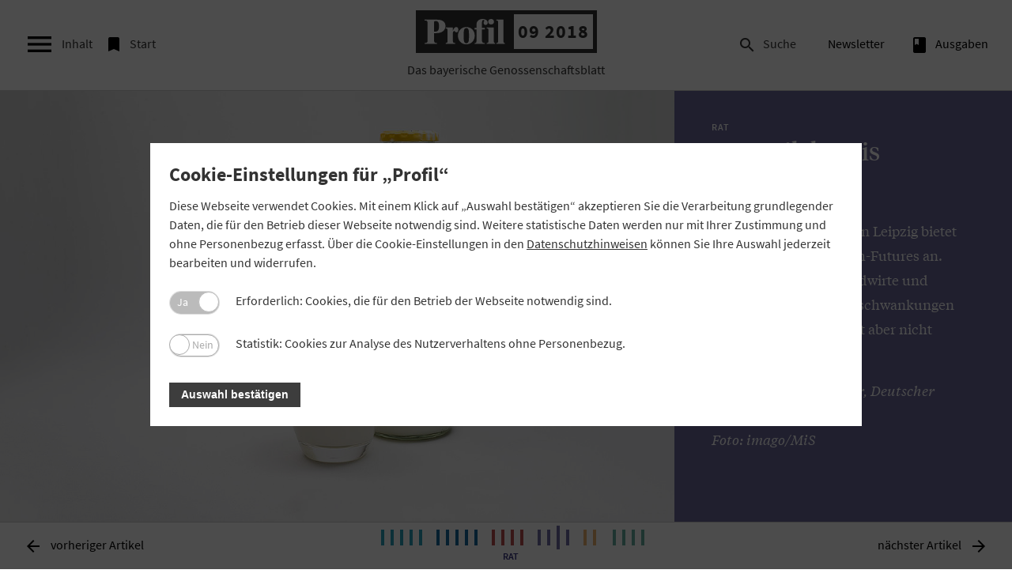

--- FILE ---
content_type: text/html; charset=utf-8
request_url: https://www.profil.bayern/09-2018/rat/den-milchpreis-absichern/?prev=1
body_size: 15874
content:
<!DOCTYPE html>
<html lang="de-DE">
<head>

<meta charset="utf-8">
<!-- 
	This website is powered by TYPO3 - inspiring people to share!
	TYPO3 is a free open source Content Management Framework initially created by Kasper Skaarhoj and licensed under GNU/GPL.
	TYPO3 is copyright 1998-2025 of Kasper Skaarhoj. Extensions are copyright of their respective owners.
	Information and contribution at https://typo3.org/
-->


<link rel="icon" href="/typo3conf/ext/profilmagazin/Resources/Public/Img/favicon.ico" type="image/vnd.microsoft.icon">
<title>Den Milchpreis absichern - Profil Magazin</title>
<meta http-equiv="x-ua-compatible" content="IE=edge" />
<meta name="generator" content="TYPO3 CMS" />
<meta name="description" content="Die Warenterminbörse EEX in Leipzig bietet seit August Flüssigmilch-Futures an. Damit können sich Milcherzeuger gegen Preisschwankungen absichern." />
<meta name="robots" content="INDEX,FOLLOW" />
<meta name="viewport" content="width=device-width, initial-scale=1, maximum-scale=1" />
<meta name="author" content="Profil" />
<meta name="keywords" content="Milchpreis, Flüssigmilch-Futures, Absicherung, Preisschwankungen" />
<meta name="twitter:card" content="summary" />


<link rel="stylesheet" href="/typo3temp/assets/compressed/merged-996d4822bbe7f7cc3d214550cba45ba8-c00b0aab96dd220d22f4294171fc0271.css?1713737757" media="all">
<link rel="stylesheet" href="/typo3temp/assets/compressed/merged-dee87b6189db2d073a86b0f220bc7394-1cfaf45a66a48019927d186b94bf2869.css?1701204200" media="print">



<script>
/*<![CDATA[*/
var TYPO3 = Object.assign(TYPO3 || {}, Object.fromEntries(Object.entries({"settings":{"TS":{"m2cCookieLifetime":"0"}}}).filter((entry) => !['__proto__', 'prototype', 'constructor'].includes(entry[0]))));
/*]]>*/
</script>

<script src="/typo3temp/assets/compressed/merged-bcd6a53fd4f6f3751f2a2e547b211678-4cc37dcf00e4d660b9dfe92758aeffef.js?1728765204"></script>



<meta property="og:image" content="https://www.profil.bayern/fileadmin/_processed_/c/9/csm_titel-rat-milchpreis-absicherung-milch_3d0cea3b88.jpg" /><meta property="og:site_name" content="" /><meta property="og:title" content="Lesetipp: Den Milchpreis absichern - Profil Magazin"/><meta property="og:description" content="Die Warenterminbörse EEX in Leipzig bietet seit August Flüssigmilch-Futures an. Damit können sich Milcherzeuger gegen Preisschwankungen absichern." /><meta property="og:type" content="website" /><meta property="og:url" content="https://www.profil.bayern/09-2018/rat/den-milchpreis-absichern/" /><meta property="og:locale" content="de_DE" /><meta property="twitter:title" content="Lesetipp: Den Milchpreis absichern - Profil Magazin"/>
<link rel="canonical" href="https://www.profil.bayern/09-2018/rat/den-milchpreis-absichern/"/>

</head>
<body>

    <div class="printquery">
    <img src="/typo3conf/ext/profilmagazin/Resources/Public/Img/logo_print.jpg">
</div>
    
<!-- search-layer -->
<div class="search-layer">
    <i class="material-icons material-icons-search--close js-toggle-searchbar ">&#xE5CD;</i>
    <div class="search-wrapper">

        
    

            <a id="c802"></a>
            
            
            
                



            
            
                

	



            
            

    
        

<div class="tx-indexedsearch-searchbox">
	<form method="post" class="search-form" id="tx_indexedsearch" action="/suche/?tx_indexedsearch_pi2%5Baction%5D=search&amp;tx_indexedsearch_pi2%5Bcontroller%5D=Search&amp;cHash=cf91ab0d7712e52bd2caf9d99d6d3c8c">
<div>
<input type="hidden" name="tx_indexedsearch_pi2[__referrer][@extension]" value="IndexedSearch" />
<input type="hidden" name="tx_indexedsearch_pi2[__referrer][@controller]" value="Search" />
<input type="hidden" name="tx_indexedsearch_pi2[__referrer][@action]" value="form" />
<input type="hidden" name="tx_indexedsearch_pi2[__referrer][arguments]" value="YTowOnt9645d926924c5bd94611afc48068ff91e8862aca7" />
<input type="hidden" name="tx_indexedsearch_pi2[__referrer][@request]" value="{&quot;@extension&quot;:&quot;IndexedSearch&quot;,&quot;@controller&quot;:&quot;Search&quot;,&quot;@action&quot;:&quot;form&quot;}cc24fb0bc9a394a95cd55453dc54667b1af14754" />
<input type="hidden" name="tx_indexedsearch_pi2[__trustedProperties]" value="{&quot;search&quot;:{&quot;_sections&quot;:1,&quot;_freeIndexUid&quot;:1,&quot;pointer&quot;:1,&quot;ext&quot;:1,&quot;searchType&quot;:1,&quot;defaultOperand&quot;:1,&quot;mediaType&quot;:1,&quot;sortOrder&quot;:1,&quot;group&quot;:1,&quot;languageUid&quot;:1,&quot;desc&quot;:1,&quot;numberOfResults&quot;:1,&quot;extendedSearch&quot;:1,&quot;sword&quot;:1,&quot;submitButton&quot;:1}}55bff994309c2009faf5a3e62baf4b4831103823" />
</div>

		<div class="tx-indexedsearch-hidden-fields">
			<input type="hidden" name="tx_indexedsearch_pi2[search][_sections]" value="0" />
			<input id="tx_indexedsearch_freeIndexUid" type="hidden" name="tx_indexedsearch_pi2[search][_freeIndexUid]" value="_" />
			<input id="tx_indexedsearch_pointer" type="hidden" name="tx_indexedsearch_pi2[search][pointer]" value="0" />
			<input type="hidden" name="tx_indexedsearch_pi2[search][ext]" value="" />
			<input type="hidden" name="tx_indexedsearch_pi2[search][searchType]" value="1" />
			<input type="hidden" name="tx_indexedsearch_pi2[search][defaultOperand]" value="0" />
			<input type="hidden" name="tx_indexedsearch_pi2[search][mediaType]" value="-1" />
			<input type="hidden" name="tx_indexedsearch_pi2[search][sortOrder]" value="rank_flag" />
			<input type="hidden" name="tx_indexedsearch_pi2[search][group]" value="" />
			<input type="hidden" name="tx_indexedsearch_pi2[search][languageUid]" value="0" />
			<input type="hidden" name="tx_indexedsearch_pi2[search][desc]" value="" />
			<input type="hidden" name="tx_indexedsearch_pi2[search][numberOfResults]" value="10" />
			<input type="hidden" name="tx_indexedsearch_pi2[search][extendedSearch]" value="" />
		</div>

				<input class="tx-indexedsearch-searchbox-sword" id="tx-indexedsearch-searchbox-sword" type="text" name="tx_indexedsearch_pi2[search][sword]" value="" />

				<button class="tx-indexedsearch-searchbox-button" id="tx-indexedsearch-searchbox-button-submit" type="submit" name="tx_indexedsearch_pi2[search][submitButton]" value=""><i class="material-icons search-form__icon">&#xE8B6;</i></button>

		<!--
		
			<p>
			
					<a href="/09-2018/rat/den-milchpreis-absichern/?tx_indexedsearch_pi2%5Baction%5D=form&amp;tx_indexedsearch_pi2%5Bcontroller%5D=Search&amp;tx_indexedsearch_pi2%5Bsearch%5D%5BextendedSearch%5D=1&amp;cHash=fa07b6fa880850790c8fa4fa6b95d166">Erweiterte Suche</a>
				
			</p>
		

		-->
	</form>
</div>





    


            
                



            
            
                



            
            

        


        <!--
        <form class="search-form">
            <button type="submit" name="submit"><i class="material-icons search-form__icon">search</i></button>
            <input type="text" name="search" placeholder="Suchen" id="searchbar">
        </form>

        -->
    </div>
</div>
<!-- END search-layer -->

    
<!-- side-navigation -->
<nav class="side-navigation">
    <i class="material-icons material-icons--close js-toggle-sidebar ">&#xE5CD;</i>

       <span class="link__about"></span>

    <div class="main-navigation__meta--mobile">
        <ul><li class="js-toggle-searchbar"><i class="material-icons material-icons--menu ">&#xE8B6;</i>Suche</li><li class="js-app-"><a href="/newsletteranmeldung/" title="Newsletter"><i class="material-icons material-icons--menu"></i>Newsletter</a></li><li class="js-app-archive"><a href="/ausgaben/" title="archive"><i class="material-icons material-icons--menu">book</i>Ausgaben</a></li></ul>

    </div>
    <div class="side-navigation-head">
        <h2 class="side-navigation-head__headline">Inhaltsverzeichnis</h2>
        <p class="side-navigation-head__subline">Ausgabe 09 2018</p>
    </div>

    <div class="toc-banner"><span>Anzeige</span>

        <a href="https://www.sparstrumpf.de/?wt_mc=F000U000P0003K0002T011W0001" target="_blank">
        
            
                <img class="toc-banner__img--desktop" src="/fileadmin/ausgaben/09-2018/Advert/Union_Investment/2018-09_171219_UI_Banner_Digitalmagazin_468x60.jpg" width="468" height="60" alt="" />
            
        
    




    
            
                
                
                    <img class="toc-banner__img--mobile" src="/fileadmin/ausgaben/09-2018/Advert/Union_Investment/2018-09_171219_UI_Banner_Digitalmagazin_320x50.jpg" width="320" height="50" alt="" />
                
            
            </a>
        

</div>

    <div class="side-navigation-block"><h2 class="side-navigation-block__headline side-navigation-block__headline--topthema ">Topthema</h2><div class="news-box"><a href="/09-2018/topthema/heimat-muss-man-sich-erarbeiten/"><img src="/fileadmin/_processed_/f/6/csm_titel-top-thema-maurer-joerg-heimat-neu_c5be3d0080.jpg" width="200" height="150"  class ="side-navigation__thumb lazyload"  alt=""  border="0"><p><strong>Vorwärtsgewandt:</strong> Ein Gespräch mit dem Krimiautor Jörg Maurer über Leberkässemmeln und Pangasius, Klischees und Berge&nbsp;– und wie das alles mit Heimat zusammenhängt.</p></a></div><div class="news-box"><a href="/09-2018/topthema/ein-anker-in-der-globalisierten-welt/"><img src="/fileadmin/_processed_/9/7/csm_titel-top-konjunktur-bundesministeirum-heimat_7ad82e3e91.jpg" width="200" height="150"  class ="side-navigation__thumb lazyload"  alt=""  border="0"><p><strong>Orientierung:</strong> Der „Heimat“-Begriff erlebt eine Renaissance. Politik und Werbung haben das Thema für sich entdeckt. Woran liegt das?</p></a></div><div class="news-box"><a href="/09-2018/topthema/bayern-sind-stolz-auf-ihre-heimat/"><img src="/fileadmin/_processed_/a/4/csm_titel-heimat-bayern-dollnstein-altmuehltal_d4e8bae62a.jpg" width="200" height="150"  class ="side-navigation__thumb lazyload"  alt=""  border="0"><p><strong>Zufriedenheitsbarometer:</strong> GVB-Präsident Jürgen Gros über den erstmals veröffentlichten Heimatindex der bayerischen Volksbanken und Raiffeisenbanken.</p></a></div><div class="news-box"><a href="/09-2018/topthema/weder-museum-noch-himmelsgeschenk/"><img src="/fileadmin/_processed_/2/d/csm_titel-top-heimat-dorfwirtschaft-altenau-musikantenstammtisch_1804c909ca.jpg" width="200" height="150"  class ="side-navigation__thumb lazyload"  alt=""  border="0"><p><strong>Verantwortung:</strong> Heimat ist Gestaltungsaufgabe. Dazu tragen auch die bayerischen Genossenschaften bei. Was macht sie zu Heimatunternehmen?</p></a></div><div class="news-box"><a href="/09-2018/topthema/was-genossenschaften-fuer-ihre-heimatregionen-leisten/"><img src="/fileadmin/_processed_/0/3/csm_titel-top-wertschoepfung-flagge-bayern_69e9f95b50.jpg" width="200" height="150"  class ="side-navigation__thumb lazyload"  alt=""  border="0"><p><strong>Wertschöpfung:</strong> Genossenschaften bereichern Wirtschaft und Gesellschaft im Freistaat. Warum das so ist? „Profil“ liefert zehn Argumente.</p></a></div></div><div class="side-navigation-block"><h2 class="side-navigation-block__headline side-navigation-block__headline--interessen ">Positionen</h2><div class="news-box"><a href="/09-2018/positionen/einspruch/"><img src="/fileadmin/_processed_/4/f/csm_Dr_Juergen_Gros_Widerspruch_Cover_79b78374ac.jpg" width="200" height="150"  class ="side-navigation__thumb lazyload"  alt=""  border="0"><p><strong>Einspruch:</strong> GVB-Präsident Jürgen Gros kommentiert die Forderung der Wirtschaftsweisen Isabel Schnabel nach einem europäischen Einlagensicherungssystem.</p></a></div><div class="news-box"><a href="/09-2018/positionen/macht-der-eu-finanzaufsicht-begrenzen/"><img src="/fileadmin/_processed_/1/1/csm_titel-eba-zentrale_e3dba3ccad.jpg" width="200" height="150"  class ="side-navigation__thumb lazyload"  alt=""  border="0"><p><strong>Standpunkt:</strong> EU-Abgeordnete wollen die Zentralisierungspläne der EU-Kommission für die europäischen Aufsichtsbehörden bremsen. Der GVB begrüßt viele der Positionen des Parlaments.</p></a></div><div class="news-box"><a href="/09-2018/positionen/im-fokus/"><img src="/fileadmin/_processed_/2/5/csm_titel-im-fokus-profil-bayern_1fdef25afe.jpg" width="200" height="150"  class ="side-navigation__thumb lazyload"  alt=""  border="0"><p><strong>Im Fokus:</strong> Halbjahreszahlen der bayerischen Volksbanken und Raiffeisenbanken, Bürokratieabbau, Risikoabbau und faule Kredite.</p></a></div><div class="news-box"><a href="/09-2018/positionen/keine-faulen-kompromisse/"><img src="/fileadmin/_processed_/5/d/csm_titel-edis-gros-euro-muenzen_b24dc2baad.jpg" width="200" height="150"  class ="side-navigation__thumb lazyload"  alt=""  border="0"><p><strong>Altlasten: </strong>Schleppender Risikoabbau, mangelnder Reformeifer – es ist nicht die Zeit, um sich auf eine europäische Einlagensicherung einzulassen, schreibt GVB-Präsident Jürgen Gros.</p></a></div><div class="news-box"><a href="/09-2018/positionen/wir-stehen-erst-am-anfang/"><img src="/fileadmin/_processed_/0/9/csm_titel-digitalisierung-eckhard-schwarzer-datev-genossenschaften_abe9cd7c7b.jpg" width="200" height="150"  class ="side-navigation__thumb lazyload"  alt=""  border="0"><p><strong>Plattformökonomie:</strong> Die Digitalisierung verändert Geschäftsmodelle. Wie können Genossenschaften davon profitieren und Mitgliedernutzen stiften? Ein Gastbeitrag von Datev-Vorstand Eckhard Schwarzer.</p></a></div></div><div class="side-navigation-block"><h2 class="side-navigation-block__headline side-navigation-block__headline--praxis ">Praxis</h2><div class="news-box"><a href="/09-2018/praxis/kaenguru-statt-kruegerrand/"><img src="/fileadmin/_processed_/2/b/csm_titel-praxis-gold_8257456a1a.jpg" width="200" height="150"  class ="side-navigation__thumb lazyload"  alt=""  border="0"><p><strong>Faszination Gold:</strong> Volksbanken und Raiffeisenbanken in Bayern machen den Kauf von Edelmetallen zum Erlebnis. Zwei Praxisbeispiele.</p></a></div><div class="news-box"><a href="/09-2018/praxis/vertriebspotenzial-im-immobiliengeschaeft/"><img src="/fileadmin/_processed_/3/8/csm_titel-imago73045255h_8eb37fa12f.jpg" width="200" height="150"  class ="side-navigation__thumb lazyload"  alt=""  border="0"><p><strong>Baulandentwicklung:</strong> Die DZ Immobilien + Treuhand GmbH hat eine Niederlassung in München eröffnet. Wie arbeitet sie mit den bayerischen Volksbanken und Raiffeisenbanken zusammen?</p></a></div><div class="news-box"><a href="/09-2018/praxis/ein-job-mit-herz/"><img src="/fileadmin/_processed_/9/f/csm_titel-bankberater_azubis_ausbildung_volksbanken_raiffeisenbanken_firmenkunden_privatkunden_cacf8ad357.jpg" width="200" height="150"  class ="side-navigation__thumb lazyload"  alt=""  border="0"><p><strong>Vertrauenssache:</strong> Bankkaufmann ist ein vielseitiger Beruf. Zum Start des Ausbildungsjahres hat „Profil“ einige Kundenberater bayerischer Genossenschaftsbanken gefragt, was sie an ihrem Job schätzen.</p></a></div><div class="news-box"><a href="/09-2018/praxis/getrocknetes-aus-gunzenhausen/"><img src="/fileadmin/_processed_/d/4/csm_titel-fallback-praxis-qtn-einstieg_c24ea904c2.jpg" width="200" height="150"  class ="side-navigation__thumb lazyload"  alt=""  border="0"><p><strong>Futtertrocknung:</strong> Wegen Rekordhitze und Regenpause sind die Futtermittel der Qualitätstrocknung Nordbayern eG sehr nachgefragt. Doch die Genossenschaft kann derzeit nur wenig nachproduzieren.</p></a></div></div><div class="side-navigation-block"><h2 class="side-navigation-block__headline side-navigation-block__headline--purpleblue ">Rat</h2><div class="news-box"><a href="/09-2018/rat/dokumentensafe-in-der-hosentasche/"><img src="/fileadmin/_processed_/b/6/csm_titel-vr-organizer-dokumente-sicher-verwalten_4da2fea01d.jpg" width="200" height="150"  class ="side-navigation__thumb lazyload"  alt=""  border="0"><p><strong>Dokumentensafe:</strong> Mit dem „VR-Organizer“ lassen sich wichtige Unterlagen auf dem Smartphone sicher verwalten und teilen. Was kann die App und für wen ist sie gedacht?</p></a></div><div class="news-box"><a href="/09-2018/rat/neue-vorgaben-fuer-das-risikomanagement/"><img src="/fileadmin/_processed_/5/a/csm_titel-panthermedia_B27928773_1748x1165_d838113b8d.jpg" width="200" height="150"  class ="side-navigation__thumb lazyload"  alt=""  border="0"><p><strong>RTF-Leitfaden:</strong> Die BaFin fordert von den deutschen Kreditinstituten neue bankinterne Risikotragfähigkeitskonzepte. Was kommt auf die bayerischen Volksbanken und Raiffeisenbanken zu?</p></a></div><div class="news-box"><a href="/09-2018/rat/den-milchpreis-absichern/"><img src="/fileadmin/_processed_/c/9/csm_titel-rat-milchpreis-absicherung-milch_dacb586752.jpg" width="200" height="150"  class ="side-navigation__thumb lazyload"  alt=""  border="0"><p><strong>Stabilität:</strong> Die Warenterminbörse in Leipzig bietet seit August Flüssigmilch-Futures an. Damit können sich Milcherzeuger gegen Preisschwankungen absichern. Klingt gut, ist aber nicht trivial.</p></a></div><div class="news-box"><a href="/09-2018/rat/was-bei-elektronischen-vertreterwahlen-zu-beachten-ist/"><img src="/fileadmin/_processed_/3/3/csm_titel-rat-elektronische-vertreterwahl_2be87850d0.jpg" width="200" height="150"  class ="side-navigation__thumb lazyload"  alt=""  border="0"><p><strong>Ratgeber:</strong> Das Genossenschaftsgesetz lässt Online-Abstimmungen ausdrücklich zu, zum Beispiel bei der Vertreterwahl. Wie ist die Rechtslage?</p></a></div></div><div class="side-navigation-block"><h2 class="side-navigation-block__headline side-navigation-block__headline--genogramm ">Genogramm</h2><div class="news-box"><a href="/09-2018/genogramm/genogramm-genossenschaftliches-leben/"><p><strong>Leben:</strong> Kurzbeiträge über Veranstaltungen und soziales Engagement zeigen das vielfältige genossenschaftliche Leben in Bayern.</p></a></div><div class="news-box"><a href="/09-2018/genogramm/genogramm-genossenschaftliche-personalien/"><p><strong>Menschen:</strong> Mitarbeiter, Führungskräfte und Mitglieder der bayerischen Genossenschaften tragen wesentlich zum Erfolg ihrer Unternehmen bei. Aktuelle Meldungen zu Ehrungen und Jubiläen.</p></a></div></div><div class="side-navigation-block"><h2 class="side-navigation-block__headline side-navigation-block__headline--darkgreen ">Stellenanzeigen</h2><div class="news-box"><a href="/09-2018/stellenanzeigen/stellenanzeigen/"><p>Vorstandsmitglied Marktfolge (m/w) mit Bankleiterqualifikation bei der Rottaler Raiffeisenbank</p></a></div></div><div class="side-navigation-block"><h2 class="side-navigation-block__headline side-navigation-block__headline--darkgreen ">Jahresabschlüsse</h2><div class="news-box"><a href="/09-2018/jahresabschluesse/jahresabschluesse/"><p>Aktuelle Jahresabschlüsse der bayerischen Volksbanken und Raiffeisenbanken</p></a></div></div><div class="side-navigation-block"><h2 class="side-navigation-block__headline side-navigation-block__headline--darkgreen ">Bekanntmachungen</h2><div class="news-box"><a href="/09-2018/bekanntmachungen/bekanntmachungen/"><p>Bekanntmachungen der Raiffeisenbank München-Nord, der Brennereigenossenschaft Oberellenbach und der Brennereigenossenschaft Schönach.</p></a></div></div><div class="side-navigation-block"><h2 class="side-navigation-block__headline side-navigation-block__headline--darkgreen ">Schlusslicht</h2><div class="news-box"><a href="/09-2018/schlusslicht/was-wichtig-wird/"><p>Wichtige Termine für die bayerischen Genossenschaften</p></a></div></div>




</nav>
<div class="overlay"></div>
<!-- END side-navigation -->
    <!-- main-navigation -->
    <div class="cc_banner-wrapper" id="datenschutzwrapper">
    <div class="cc_banner cc_container cc_container--open">
        <div class="cc_btn_wrap"><a href="#" id="datenschutzcookie" class="cc_btn cc_btn_accept_all">OK</a></div>
        <p class="cc_message">Diese Website verwendet Cookies. Wenn Sie unsere Seiten nutzen, erklären Sie sich hiermit einverstanden. <a data-cc-if="options.link" target="_self" class="cc_more_info" href="/datenschutz">Weitere&nbsp;Informationen</a>
        </p>
    </div>
</div>




    

    <nav class="main-navigation preload-div ">
        <div class="main-navigation__hamburger">
            <div class="main-navigation__burger">
                <i class="material-icons js-toggle-sidebar">&#xE5D2;</i>
                <span class="material-burger js-toggle-sidebar">Inhalt</span>
            </div>

            <a class="main-navigation__startlink main-navigation__startlink--left" href="/11-2025/">
            <div class="main-navigation__start">
                <i class="material-icons">&#xE866;</i>
                <span class="material-burger ">Start</span>
            </div>
            </a>
        </div>
        <div class="main-navigation__logo js-logo-issue main-navigation__logo--issue">
            <a href="/09-2018/" class="logo-link">
            <div class="logo-wrapper">
                <span class="logo-new">Logo</span>
                <span class="issue-number">09 2018</span>
            </div>
            <span class="logo-subline">Das&nbsp;bayerische&nbsp;Genossenschaftsblatt</span>
            </a>
        </div>
        <!-- Meta-Navigation -->
<div class="main-navigation__meta">
    <ul><li class="js-toggle-searchbar"><i class="material-icons material-icons--menu ">&#xE8B6;</i>Suche</li><li class="js-app-"><a href="/newsletteranmeldung/" title="Newsletter"><i class="material-icons material-icons--menu"></i>Newsletter</a></li><li class="js-app-archive"><a href="/ausgaben/" title="archive"><i class="material-icons material-icons--menu">book</i>Ausgaben</a></li></ul>

</div>
<!-- END Meta-Navigation -->

        <a class="main-navigation__startlink main-navigation__startlink--right" href="/11-2025/">
        <div class="main-navigation__start">
            <i class="material-icons">&#xE866;</i>

        </div>
        </a>

    </nav>
    
    <!--TYPO3SEARCH_begin-->
    <div class="category-wrapper category-purpleblue ">
        <!-- animation-wrapper -->
        <div class="animation-wrapper">
            <!-- preloader -->
            <div id="preloader">
                <div class="loader">
                    <div class="bar1"></div>
                    <div class="bar2"></div>
                    <div class="bar3"></div>
                    <div class="bar4"></div>
                    <div class="bar5"></div>
                    <div class="bar6"></div>
                </div>
            </div>
            <!-- end preloader -->
            <!-- article start -->

             

  
      <!-- Image Large - right-->
      
        
            
                <section id="js--articlestart" class="article-start category-wrapper category-negative">
              
          
      
      <div class="article-ratio article-ratio-text article-ratio-text--sm article-ratio--left">
        <div class="article_information">
          <p class="category">Rat</p>
          
            <h1 class="article__headline">Den Milchpreis absichern</h1>
          

          
            <p>Die Warenterminbörse in Leipzig bietet seit August Flüssigmilch-Futures an. Damit können sich Landwirte und Molkereien gegen Preisschwankungen absichern. Klingt gut, ist aber nicht trivial.</p>
          

          <p class="article__excerpt"><i>
            
              Gastautor: René Kramer, Deutscher Raiffeisenverband<br />
            

            
              Foto: imago/MiS<br />
            
          </i>
          </p>
        </div>
      </div>
      <div class="article-ratio article-ratio-img--lg article-ratio--right" >

        <picture class="objectFit">

          
            

              <source srcset="/fileadmin/_processed_/7/0/csm_titel-rat-milchpreis-absicherung-milch-klein_6d3fd3dcef.jpg, /fileadmin/_processed_/7/0/csm_titel-rat-milchpreis-absicherung-milch-klein_683164413c.jpg 2x" media="(min-width: 992px)">
              <source srcset="/fileadmin/_processed_/7/0/csm_titel-rat-milchpreis-absicherung-milch-klein_6d3fd3dcef.jpg, /fileadmin/_processed_/7/0/csm_titel-rat-milchpreis-absicherung-milch-klein_683164413c.jpg 2x" media="(min-width: 768px)">
              <source srcset="/fileadmin/_processed_/7/0/csm_titel-rat-milchpreis-absicherung-milch-klein_2427572093.jpg, /fileadmin/_processed_/7/0/csm_titel-rat-milchpreis-absicherung-milch-klein_513b03436f.jpg 2x" media="(max-width: 767px)">
              <img class="article-start__img preload-image" src="/fileadmin/_processed_/7/0/csm_titel-rat-milchpreis-absicherung-milch-klein_683164413c.jpg" alt="" longdesc="" title="">

            
          

        </picture>
      </div>
      <div class="header-overlay"></div>
      </section>
      <!-- end Image Large - right-->

    



 
            <!--TYPO3SEARCH_end-->

    
    <!--TYPO3SEARCH_begin-->
    <div class="article-wrapper">
        <section class="article article--text ">
            
                
            <div class="row" id="js-row">
                <div class="col sm-12 ">
                    
                     
    

            <div id="c5968" class="frame frame-default frame-type-text frame-layout-0">
                
                
                    



                
                
                    

	



                
                

    <p><span class="firstcharacter">D</span>er Rückzug des Staats aus den Milchmärkten, Wirtschaftskrisen, aber auch politische Instabilitäten und vorübergehende Handelshemmnisse haben in den vergangenen Jahren dazu geführt, dass der Milchpreis zunehmend schwankt. Um diese Schwankungen abzufedern, können an der Warenterminbörse EEX in Leipzig bereits seit dem Jahr 2010 Milchprodukte in Form von Magermilchpulver, Butter sowie seit 2012 auch Molkenpulver über 5-Tonnen-Kontrakte abgesichert werden. Das Handelsvolumen ist in den vergangenen Jahren stetig gestiegen, sodass im Jahr 2017 bereits knapp 28.000 Kontrakte gehandelt wurden. Das Handelsvolumen entspricht dabei 60.000 Tonnen Butter, 70.000 Tonnen Magermilchpulver und knapp 10.000 Tonnen Molkenpulver.</p>
<p>Derzeit schließen Milcherzeuger an der EEX nach einer groben Faustformel zwei Magermilchpulver-Kontrakte und einen Butter-Kontrakt ab, um entsprechend der Milchbestandteile den Preis für rund 100.000 Kilogramm Rohmilch abzusichern. Für den einzelnen Milcherzeuger sind diese Kontraktvolumina oftmals zu groß, sodass der Mitte August an der EEX eingeführte Flüssigmilch-Future mit 25.000 Kilo je Kontrakt eine gute Alternative darstellen kann. Was ist dabei zu beachten?</p>


                
                    



                
                
                    



                
            </div>

        


    

            <div id="c5969" class="frame frame-default frame-type-text frame-layout-0">
                
                
                    



                
                
                    

	
		<header>
			

	
			
				

	
			<h2 class="">
				Alternativen genau prüfen
			</h2>
		



			
		



			



			



		</header>
	



                
                

    <p>In Deutschland ist eine Entwicklung ähnlich der in den USA wahrscheinlich, wo Landwirte ihre Preise einerseits selbst an der Börse absichern und andererseits Molkereien Festpreismodelle mit Börsenabsicherung anbieten. Es gibt bereits verschiedene Möglichkeiten börslicher und nicht-börslicher Absicherung. Nutzer sollten jedoch sehr genau prüfen, welches für sie das richtige Modell ist. Während der Landwirt bei börsenbasierten Festpreismodellen, die von einigen Molkereien bereits angeboten werden, kein Börsenwissen benötigt, ist entsprechendes Know-how beim selbstständigen Handel an der Börse unabdingbar. So muss der Landwirt zum Beispiel Sicherheitsleistungen finanzieren und ein Handelskonto führen, wenn er selbstständig handelt.</p>
<p>Dabei gibt es keine Patentlösung für Molkereien und Milcherzeuger. Jedes Unternehmen und jeder Landwirt müssen sich aus den vorhandenen Angeboten und Möglichkeiten ein eigenes unternehmensindividuelles Konzept erarbeiten, wobei eine vollständige Absicherung für die gesamte Produktion nicht sinnvoll ist. Vielmehr sollte die Börse als Werkzeug verstanden werden, das bedarfsgerecht eingesetzt wird.</p>


                
                    



                
                
                    



                
            </div>

        


    

            <div id="c5970" class="frame frame-default frame-type-image frame-layout-0">
                
                
                    



                
                
                    

	



                
                

    <div class="ce-image ce-center ce-above">
        

	<div class="ce-gallery" data-ce-columns="1" data-ce-images="1">
		
			<div class="ce-outer">
				<div class="ce-inner">
		
		
			<div class="ce-row">
				
					
						<div class="ce-column">
							

		
<figure class="image">
	
			
					


        <picture>
            <source srcset="/fileadmin/_processed_/7/c/csm_rat-milchpreis-absicherung-grafik_43aea0d6d4.png, /fileadmin/ausgaben/09-2018/Rat_Milchpreis/rat-milchpreis-absicherung-grafik.png 2x" media="(min-width:1026px)">
            <source srcset="/fileadmin/_processed_/7/c/csm_rat-milchpreis-absicherung-grafik_1d82b38059.png, /fileadmin/ausgaben/09-2018/Rat_Milchpreis/rat-milchpreis-absicherung-grafik.png 2x" media="(min-width:768px)">
            <source srcset="/fileadmin/_processed_/7/c/csm_rat-milchpreis-absicherung-grafik_43aea0d6d4.png, /fileadmin/ausgaben/09-2018/Rat_Milchpreis/rat-milchpreis-absicherung-grafik.png 2x" media="(max-width:767px)">

            <img class="img-responsive" src="/fileadmin/ausgaben/09-2018/Rat_Milchpreis/rat-milchpreis-absicherung-grafik.png" alt="" longdesc="" title="">
        </picture>
    




				
		
	
		<figcaption class="image-caption">
			Extreme Ausschläge: Zwischen Januar 2016 und Juni 2018 schwankten die Preise für Kuhmilch zwischen rund 23 und 39 Cent pro Kilogramm. Im Jahresdurchschnitt lag der Milchpreis im Jahr 2016 bei 26,7 Cent pro Kilogramm und im Jahr 2017 bei 36,2 Cent pro Kilogramm. Grafik: DRV
		</figcaption>
	
</figure>


	


						</div>
					
				
			</div>
		
		
				</div>
			</div>
		
	</div>



    </div>


                
                    



                
                
                    



                
            </div>

        


    

            <div id="c5971" class="frame frame-default frame-type-text frame-layout-0">
                
                
                    



                
                
                    

	
		<header>
			

	
			
				

	
			<h2 class="">
				Festpreismodell für kleinere Milchmengen
			</h2>
		



			
		



			



			



		</header>
	



                
                

    <p>Als eine der ersten Molkereien Deutschlands hat die genossenschaftlich organisierte Osterhusumer Meierei Witzwort gemeinsam mit dem Institut für Ernährungswirtschaft Kiel (ife) und der H. Jürgen Kiefer GmbH ein Festpreismodell auf Basis der Warenterminbörse entwickelt. Erstmalig konnten die Witzworter Milchlieferanten Ende April 2018 fixe Milchmengen zu Festpreisen (33 bis 34 Cent pro Kilogramm) absichern. Das gilt zunächst bis April 2019 und für bis zu einer Million Kilogramm Milch je Monat. Die angebotenen Festpreise leiten sich aus den Börsenpreisen für Butter- und Magermilchpulver an der EEX in Leipzig ab.</p>
<p>Für das angebotene Modell benötigen die Milcherzeuger kein Börsenwissen. Auch müssen die Landwirte keine Sicherheiten und Nachschüsse stellen. So wird die Liquidität der Betriebe nicht belastet. Vorteilhaft ist ebenfalls, dass durch dieses Modell kleinere Milchmengen ab 10.000 Kilogramm je Monat von den Erzeugern abgesichert werden können. Nach oben gilt eine Begrenzung von 50 Prozent der einzelbetrieblichen Milchmenge.</p>
<p>Lieferanten der Genossenschaftsmolkerei, die nicht am Festpreismodell teilnehmen, werden durch die Kosten der Preisabsicherung nicht belastet. Einmal im Monat bietet die Molkerei einen börsenbasierten Festpreis für die Milcherzeuger an. Das Festpreisangebot zielt dabei nicht auf höhere Milchpreise ab. Es soll vielmehr einen Beitrag zur Stabilisierung der Milchpreise leisten und eine weitere Alternative zu bereits bestehenden Absicherungsmodellen der Molkerei darstellen.</p>


                
                    



                
                
                    



                
            </div>

        


    

            <div id="c5972" class="frame frame-default frame-type-text frame-layout-0">
                
                
                    



                
                
                    

	
		<header>
			

	
			
				

	
			<h2 class="">
				Börsenabsicherung für 0,2 Cent pro Kilogramm Milch
			</h2>
		



			
		



			



			



		</header>
	



                
                

    <p>Eine Börsenabsicherung ist, unter Berücksichtigung aller Kosten wie Börsengebühren und Gebühren für den Broker, für etwa 0,2 Cent pro Kilogramm Milch möglich. Die konkreten Gebühren je gehandeltem Future lassen sich nicht pauschal beziffern, da es je nach Betriebsgröße beziehungsweise Handelsintensität und Clearingbank unterschiedliche Vergütungsmodelle gibt.</p>


                
                    



                
                
                    



                
            </div>

        


    

            <div id="c5974" class="frame frame-default frame-type-text frame-layout-2">
                
                
                    



                
                
                    

	
		<header>
			

	
			
				

	
			<h2 class="">
				Unterstützungsangebote für bayerische Genossenschaften
			</h2>
		



			
		



			



			



		</header>
	



                
                

    <p>Der Genossenschaftsverband Bayern (GVB) unterstützt seine Mitglieder der genossenschaftlichen Milchwirtschaft beim Thema Milchpreisabsicherung. Ansprechpartner ist Anton Bräckle, E-Mail: <a href="#" data-mailto-token="nbjmup+bcsbfdlmfAhw.cbzfso/ef" data-mailto-vector="1">abraeckle[at]gv-bayern.de</a>, 089/2868-3573. Außerdem bietet die Akademie Bayerischer Genossenschaften (ABG) am 8. Oktober 2018 im Tagungszentrum Beilngries ein Seminar „Flüssigmarktkontrakte und Warenterminbörse – Das müssen Sie jetzt wissen“ zur Milchpreisabsicherung an. Das Seminar richtet sich an Geschäftsführer und ehrenamtliche Vertreter von Molkereien sowie von Pacht- und Liefergenossenschaften. Die Teilnehmer erfahren, wie Warenterminbörsen funktionieren und wie sich dieses Wissen praktisch umsetzen lässt. Ansprechpartner ist Benedikt Pfadenhauer von der ABG, E-Mail: <a href="#" data-mailto-token="nbjmup+cfofejlu/qgbefoibvfsAbch.cbzfso/ef" data-mailto-vector="1">benedikt.pfadenhauer[at]abg-bayern.de</a>, 08461/650-1308.</p>


                
                    



                
                
                    



                
            </div>

        


    

            <div id="c5975" class="frame frame-default frame-type-text frame-layout-0">
                
                
                    



                
                
                    

	
		<header>
			

	
			
				

	
			<h2 class="">
				Fachwissen bei eigenständigen Geschäften essenziell
			</h2>
		



			
		



			



			



		</header>
	



                
                

    <p>Werden Milcherzeuger an der Börse selbstständig aktiv, ist im Gegensatz zur Absicherung über die Molkerei umfangreicheres Wissen essenziell. Neben der Aktivität auf dem realen Markt tätigt der Landwirt gleichzeitig ein ergänzendes Finanzgeschäft an der EEX. Der Landwirt sollte seine Produktionskosten genau kennen, um entscheiden zu können, zu welchem Preis je Notierung er seine Milch an der Börse verkaufen möchte. Gleichzeitig bleibt sein Liefervertrag mit der Molkerei bestehen, da an der Warenterminbörse keine reale Ware gehandelt wird. Mit dem Verkauf an der Börse hat der Landwirt für sich und seinen Betrieb lediglich kalkulatorische Sicherheit hergestellt. Das folgende theoretische Beispiel soll den Sachverhalt verdeutlichen:</p>
<p>Die Produktionskosten des Landwirts liegen bei 33 Cent pro Kilogramm Milch (ct/kg) und er möchte 100.000 Kilogramm über die Börse absichern. Dort könnte er laut Börsennotierung seine Milch für 36 Cent pro Kilogramm verkaufen. Die Position wird im Februar 2019 fällig. Der Landwirt kalkuliert und stellt fest, dass die Konditionen für ihn interessant sind. Also verkauft er seine Milch zu diesem Preis an der Börse.</p>
<p>Im Februar 2019 wird die Börsenposition des Landwirts geschlossen und er kauft sie zurück. Wenn der Markt bis dahin zum Beispiel auf 31 Cent pro Kilogramm gefallen ist, realisiert der Landwirt ein positives Ergebnis an der Börse, weil er seine Milch zu 36 Cent pro Kilogramm veräußert hat und die Position für 31 Cent pro Kilogramm zurückkaufen kann. Dementsprechend würde ein Plus von 5 Cent pro Kilogramm auf seinem Börsenkonto verbucht. Da der Markt gefallen ist, muss der Landwirt jedoch gleichzeitig mit gefallenen Milchpreisen bei seiner Molkerei rechnen. Das würde bedeuten, dass er mit dem Plus an der Börse das Minus des realen Milchgelds ausgleichen muss.</p>
<p>Hat der Landwirt umgekehrt seine Milch zu 36 Cent pro Kilogramm verkauft und er muss seine Position wegen steigender Märkte zum Fälligkeitsdatum für 40 Cent pro Kilogramm zurückkaufen, dann entsteht auf seinem Börsenkonto ein Minus von 4 Cent pro Kilogramm. Allerdings sind marktbedingt auch die Milchpreise seiner Molkerei gestiegen, sodass er das Minus auf dem Börsenkonto durch den Mehrerlös auf dem realen Markt ausgleichen kann. So hat der Landwirt den Milchpreis durch das Finanzgeschäft kalkulatorisch abgesichert.</p>


                
                    



                
                
                    



                
            </div>

        


    

            <div id="c5978" class="frame frame-default frame-type-text frame-layout-0">
                
                
                    



                
                
                    

	
		<header>
			

	
			
				

	
			<h2 class="">
				Knackpunkt Liquidität
			</h2>
		



			
		



			



			



		</header>
	



                
                

    <p>Bevor eine Order an der Börse platziert werden kann, muss eine Sicherheitsleistung hinterlegt werden. Diese wird tagesaktuell, etwa in Abhängigkeit der Volatilität der Vortage, von der Abrechnungsstelle der Börse ermittelt und entsprechend eingezogen. Sobald die Börsenposition geschlossen ist, wird die Sicherheitsleistung zurück auf das Konto gebucht. Zudem wird die eingegangene Börsenposition jeden Tag bewertet: Fällt der Kurs, fließt ein positiver Betrag auf das Handelskonto des Marktteilnehmers. Umgekehrt verhält sich, wenn der Markt steigt.</p>
<p>Ausschlaggebender Punkt bei den Flüssigmilch-Futures ist daher die Liquidität der Marktteilnehmer: Sie müssen im Stande sein, über die Sicherheitsleistung größere Kursschwankungen auszuhalten und gegebenenfalls auch Liquidität nachzuschießen, selbst wenn die Positionen während der Laufzeit des Kontrakts nicht realisiert werden. Denn bei einer nicht ausreichenden Sicherheitsleistung wird die Börsenposition geschlossen und der Landwirt muss möglicherweise Verluste realisieren. Deshalb kann bei nicht ausreichender Liquidität nur davor gewarnt werden, eine Börsenposition einzugehen.</p>
<p>Der neue Flüssigmilch-Future verfügt über eine Kontraktgröße von 25.000 Kilogramm. Als Grundlage für den Marktpreisindex werden Milchpreise aus Deutschland, den Niederlanden, Dänemark und Irland herangezogen. Aufgrund der geringeren Kontraktgröße eignet sich der Future auch für kleinere landwirtschaftliche Unternehmen. Aber auch Molkereien können davon profitieren, da sich der Markt über Flüssigmilch-Futures unter Umständen besser absichern lässt als über Magermilchpulver- und Butter-Futures. Dies muss jedoch im Einzelfall errechnet werden.</p>
<p><em><strong>René Kramer</strong> ist Referent für Milchwirtschaft beim Deutschen Raiffeisenverband (DRV). Er ist unter <a href="#" data-mailto-token="nbjmup+lsbnfsAesw/sbjggfjtfo/ef" data-mailto-vector="1">kramer[at]drv.raiffeisen.de</a> erreichbar.</em></p>


                
                    



                
                
                    



                
            </div>

        


    

            <div id="c5963" class="frame frame-default frame-type-text frame-layout-7">
                
                
                    



                
                
                    

	
		<header>
			

	
			<h3 class="">
				Weiterführende Links
			</h3>
		



			



			



		</header>
	



                
                

    <ul> 	<li><a href="https://www.raiffeisen.de/seminarreihe-milchpreissicherung-mit-terminkontrakten-0" target="_blank" rel="noreferrer">Seminarreihe „Milchpreissicherung mit Terminkontrakten“ des Deutschen Raiffeisenverbands (DRV)</a></li> </ul>


                
                    



                
                
                    



                
            </div>

        

<!-- social-bar -->
<div class="social-bar" id="js-social-bar">
    <h3 class="social-bar__headline"> Artikel Teilen<br /></h3>
    <div id="js-shariff" class="shariff" data-services="[&quot;facebook&quot;,&quot;twitter&quot;,&quot;xing&quot;,&quot;linkedin&quot;,&quot;print&quot;,&quot;mail&quot;,&quot;pdf&quot;]" data-mail-url="mailto:" data-mail-subject="" data-theme="white" data-mail-body="Profilmagazin" data-orientation="horizontal"></div>
</div>
<!-- end social-bar -->
 
                </div>
            </div>


        </section>
        <!-- end article -->
        <!-- article end modules -->
        <section class="section-abbinder">

            
            <div class="row">

                <div class="col sm-12">







                  <h2 class="article-list__title  article-list__title--bottom ">Ähnliche Artikel</h2>
                    <ul class="morearticles article-list ">

                              




                     





<li class="article-list__item ">

    <a href="/07-2018/praxis/vom-kaeselager-bis-zum-getreidesilo/">



        <div class="block-article__media">
            
                    <h3 class="block-article__headline">Ausgabe 07 2018</h3>
                





            
                


                      <img class="block-article__thumb" src="/fileadmin/_processed_/0/0/csm_foerdergutachten-agrar-silo-getreide-titel_e28cd6844d.jpg" width="250" height="170" alt="" />

                
            
        </div>




        <div class="block-article__body">
            <p class="block-article__excerpt"> Käselager und Getreidesilo: Der Freistaat unterstützt viele Investitionen ländlicher Genossenschaften mit Zuschüssen. Der GVB hilft ihnen, die Fördermittel abzurufen.</p> 
        </div>


    </a>

</li>








<li class="article-list__item ">

    <a href="/02-2018/praxis/wuensch-dir-was/">



        <div class="block-article__media">
            
                    <h3 class="block-article__headline">Ausgabe 02 2018</h3>
                





            
                


                      <img class="block-article__thumb" src="/fileadmin/_processed_/f/2/csm_1_ac1ddb0af7.jpg" width="250" height="170" alt="" />

                
            
        </div>




        <div class="block-article__body">
            <p class="block-article__excerpt"> Chefsache: Eine französische Genossenschaft lässt die Verbraucher im Internet darüber abstimmen, wie sie Lebensmittel herstellen soll. Wie machen die das?</p> 
        </div>


    </a>

</li>








<li class="article-list__item ">

    <a href="/01-2018/praxis/der-verbraucher-will-es-so/">



        <div class="block-article__media">
            
                    <h3 class="block-article__headline">Ausgabe 01 2018</h3>
                





            
                


                      <img class="block-article__thumb" src="/fileadmin/_processed_/2/7/csm_mauritius_H_06874136_a4e055e066.jpg" width="250" height="170" alt="" />

                
            
        </div>




        <div class="block-article__body">
            <p class="block-article__excerpt"> Verbraucherwunsch: Gentechnikfreie Lebensmittel sind gefragt. Bayerns Molkereigenossenschaften haben das früh erkannt und sind bundesweit Vorreiter am Milchmarkt.</p> 
        </div>


    </a>

</li>


 
                    </ul>
                </div>
            </div>
            

           


        </section>
        <!-- end section-abbinder -->
    </div>
    <!-- end article-wrapper -->
    </div>
    <!-- end animation-wrapper -->
    <!--TYPO3SEARCH_end-->

    <!-- article-navigation -->
<div class="article-navigation article-navigation--fixed">
    <div class="articleNavLeft">
        <a href="/09-2018/rat/neue-vorgaben-fuer-das-risikomanagement/?prev=1" id="prev"><i class="material-icons material-icons--left">&#xE5C4;</i><span class="mobile-hide">vorheriger Artikel</span></a>
    </div>
    <div class="article-navigation__category article-navigation__category--desktop">
        <div class="article-navigation__scroll">
            <a class="readmore" href="#">
                <div class="bounce"><span>Artikel lesen</span><i class="material-icons">&#xE313;</i></div>
            </a>
        </div>
        <div class="navigation-bar">
            <div class="bar-category bar-category--topthema "><a href="/09-2018/topthema/heimat-muss-man-sich-erarbeiten/"><div class="article-bar"><span></span></div></a><a href="/09-2018/topthema/ein-anker-in-der-globalisierten-welt/"><div class="article-bar"><span></span></div></a><a href="/09-2018/topthema/bayern-sind-stolz-auf-ihre-heimat/"><div class="article-bar"><span></span></div></a><a href="/09-2018/topthema/weder-museum-noch-himmelsgeschenk/"><div class="article-bar"><span></span></div></a><a href="/09-2018/topthema/was-genossenschaften-fuer-ihre-heimatregionen-leisten/"><div class="article-bar"><span></span></div></div></a><div class="bar-category bar-category--interessen "><a href="/09-2018/positionen/einspruch/"><div class="article-bar"><span></span></div></a><a href="/09-2018/positionen/macht-der-eu-finanzaufsicht-begrenzen/"><div class="article-bar"><span></span></div></a><a href="/09-2018/positionen/im-fokus/"><div class="article-bar"><span></span></div></a><a href="/09-2018/positionen/keine-faulen-kompromisse/"><div class="article-bar"><span></span></div></a><a href="/09-2018/positionen/wir-stehen-erst-am-anfang/"><div class="article-bar"><span></span></div></div></a><div class="bar-category bar-category--praxis "><a href="/09-2018/praxis/kaenguru-statt-kruegerrand/"><div class="article-bar"><span></span></div></a><a href="/09-2018/praxis/vertriebspotenzial-im-immobiliengeschaeft/"><div class="article-bar"><span></span></div></a><a href="/09-2018/praxis/ein-job-mit-herz/"><div class="article-bar"><span></span></div></a><a href="/09-2018/praxis/getrocknetes-aus-gunzenhausen/"><div class="article-bar"><span></span></div></div></a><div class="bar-category bar-category--purpleblue "><a href="/09-2018/rat/dokumentensafe-in-der-hosentasche/"><div class="article-bar"><span></span></div></a><a href="/09-2018/rat/neue-vorgaben-fuer-das-risikomanagement/"><div class="article-bar"><span></span></div></a><a href="/09-2018/rat/den-milchpreis-absichern/"><div class="article-bar article-bar--active"><span></span></div></a><a href="/09-2018/rat/was-bei-elektronischen-vertreterwahlen-zu-beachten-ist/"><div class="article-bar"><span></span></div></div></a><div class="bar-category bar-category--genogramm "><a href="/09-2018/genogramm/genogramm-genossenschaftliches-leben/"><div class="article-bar"><span></span></div></a><a href="/09-2018/genogramm/genogramm-genossenschaftliche-personalien/"><div class="article-bar"><span></span></div></div></a><div class="bar-category bar-category--darkgreen "><a href="/09-2018/stellenanzeigen/stellenanzeigen/"><div class="article-bar"><span></span></div></div></a><div class="bar-category bar-category--darkgreen "><a href="/09-2018/jahresabschluesse/jahresabschluesse/"><div class="article-bar"><span></span></div></div></a><div class="bar-category bar-category--darkgreen "><a href="/09-2018/bekanntmachungen/bekanntmachungen/"><div class="article-bar"><span></span></div></div></a><div class="bar-category bar-category--darkgreen "><a href="/09-2018/schlusslicht/was-wichtig-wird/"><div class="article-bar"><span></span></div></div></a>

        </div>
        <div class="category-active">
            Rat
        </div>
    </div>
    <div class="article-navigation__category article-navigation__category--mobile">
        <div class="category-active">

            <div class="bar-category bar-category--topthema "><a href="/09-2018/topthema/heimat-muss-man-sich-erarbeiten/"><div class="article-bar"><span></span></div></a><a href="/09-2018/topthema/ein-anker-in-der-globalisierten-welt/"><div class="article-bar"><span></span></div></a><a href="/09-2018/topthema/bayern-sind-stolz-auf-ihre-heimat/"><div class="article-bar"><span></span></div></a><a href="/09-2018/topthema/weder-museum-noch-himmelsgeschenk/"><div class="article-bar"><span></span></div></a><a href="/09-2018/topthema/was-genossenschaften-fuer-ihre-heimatregionen-leisten/"><div class="article-bar"><span></span></div></div></a><div class="bar-category bar-category--interessen "><a href="/09-2018/positionen/einspruch/"><div class="article-bar"><span></span></div></a><a href="/09-2018/positionen/macht-der-eu-finanzaufsicht-begrenzen/"><div class="article-bar"><span></span></div></a><a href="/09-2018/positionen/im-fokus/"><div class="article-bar"><span></span></div></a><a href="/09-2018/positionen/keine-faulen-kompromisse/"><div class="article-bar"><span></span></div></a><a href="/09-2018/positionen/wir-stehen-erst-am-anfang/"><div class="article-bar"><span></span></div></div></a><div class="bar-category bar-category--praxis "><a href="/09-2018/praxis/kaenguru-statt-kruegerrand/"><div class="article-bar"><span></span></div></a><a href="/09-2018/praxis/vertriebspotenzial-im-immobiliengeschaeft/"><div class="article-bar"><span></span></div></a><a href="/09-2018/praxis/ein-job-mit-herz/"><div class="article-bar"><span></span></div></a><a href="/09-2018/praxis/getrocknetes-aus-gunzenhausen/"><div class="article-bar"><span></span></div></div></a><div class="bar-category bar-category--purpleblue "><a href="/09-2018/rat/dokumentensafe-in-der-hosentasche/"><div class="article-bar"><span></span></div></a><a href="/09-2018/rat/neue-vorgaben-fuer-das-risikomanagement/"><div class="article-bar"><span></span></div></a><a href="/09-2018/rat/den-milchpreis-absichern/"><div class="article-bar article-bar--active"><span></span></div></a><a href="/09-2018/rat/was-bei-elektronischen-vertreterwahlen-zu-beachten-ist/"><div class="article-bar"><span></span></div></div></a><div class="bar-category bar-category--genogramm "><a href="/09-2018/genogramm/genogramm-genossenschaftliches-leben/"><div class="article-bar"><span></span></div></a><a href="/09-2018/genogramm/genogramm-genossenschaftliche-personalien/"><div class="article-bar"><span></span></div></div></a><div class="bar-category bar-category--darkgreen "><a href="/09-2018/stellenanzeigen/stellenanzeigen/"><div class="article-bar"><span></span></div></div></a><div class="bar-category bar-category--darkgreen "><a href="/09-2018/jahresabschluesse/jahresabschluesse/"><div class="article-bar"><span></span></div></div></a><div class="bar-category bar-category--darkgreen "><a href="/09-2018/bekanntmachungen/bekanntmachungen/"><div class="article-bar"><span></span></div></div></a><div class="bar-category bar-category--darkgreen "><a href="/09-2018/schlusslicht/was-wichtig-wird/"><div class="article-bar"><span></span></div></div></a>
        </div>
    </div>
    <div class="articleNavRight">
        <a href="/09-2018/rat/was-bei-elektronischen-vertreterwahlen-zu-beachten-ist/?next=1" id="next"><span class="mobile-hide">nächster Artikel</span><i class="material-icons material-icons--right">&#xE5C8;</i></a>
    </div>
</div>
<!-- end article-navigation -->
    <!-- site-footer -->
<footer class="site-footer">
    <div class="site-footer__links">
        <ul><li><a href="/ueber-profil/" title="info">Über Profil</a></li><li><a href="/kontakt/" title="Kontakt">Kontakt</a></li><li><a href="/anzeigen/" title="Anzeigen">Anzeigen</a></li><li><a href="/datenschutz/" title="Datenschutz">Datenschutz</a></li><li><a href="/impressum/" title="Impressum">Impressum</a></li></ul>
    </div>
    <div class="site-footer__linkicons">
        <ul>

            <li><a href="https://itunes.apple.com/us/app/gvb-magazin-profil/id1327373165?l=de&ls=1&mt=8" target="_blank"><img src="/typo3conf/ext/profilmagazin/Resources/Public/Img/applestore.svg" alt="Apple Appstore Logo"></a></li>
            <li><a href="https://play.google.com/store/apps/details?id=de.gv_bayern.android.profil" target="_blank"><img src="/typo3conf/ext/profilmagazin/Resources/Public/Img/playstore.svg" alt="Google Playstore Logo"></a></li>

            <li><a href="https://www.gv-bayern.de" target="_blank"><img src="/typo3conf/ext/profilmagazin/Resources/Public/Img/gvb_negativ.svg" alt="GVB Bayern Logo"></a></li>
        </ul>
    </div>
</footer>



<script> var url = "https://www.profil.bayern/09-2018/rat/den-milchpreis-absichern/";</script>









































<div id="gvb-cookie-consent-container" class="gvb-cookie-consent-container" style="display:none">
	<div id="gvb-cookie-consent" class="gvb-cookie-content">
		<div id="gvb-cookie-textcontent">
			<h2>Cookie-Einstellungen für „Profil“</h2>
			<p>Diese Webseite verwendet Cookies. Mit einem Klick auf „Auswahl bestätigen“ akzeptieren Sie die Verarbeitung grundlegender Daten, die für den Betrieb dieser Webseite notwendig sind. Weitere statistische Daten werden nur mit Ihrer Zustimmung und ohne Personenbezug erfasst. Über die Cookie-Einstellungen in den <a href="/datenschutz/">Datenschutzhinweisen</a> können Sie Ihre Auswahl jederzeit bearbeiten und widerrufen.</p>
		</div>
		
		<div id="gvb-cookie-accept" >
			<div class="gvb-cookie-entry">
				<div class="gvb-cookie-entrybutton">
					<!-- <button type="button" class="gvb-cookie-aktive-mandatory" onclick=""><span><p>Ja</p></span></button> -->
					<input type="checkbox" class="gvb-consent-toggle" id="gvb-consent-switch-required-cookies" disabled="" checked>
					<label class="gvb-consent-toggle-label checked disabled" for="gvb-consent-switch-required-cookies">
						<span class="off-text">Nein</span><span class="on-text">Ja</span>
					</label>
				</div>
				<div class="gvb-cookie-entrytext">
					<span>Erforderlich: Cookies, die für den Betrieb der Webseite notwendig sind.</span>
				</div>				
			</div>
			<div class="gvb-cookie-entry">
				<div class="gvb-cookie-entrybutton">
					<!-- <button id="gvb-cookie-matomo" type="button" class="gvb-cookie-aktive-no" onclick="javascript:gvbcookieChangeState(this);"> <span><p>Nein</p></span></button> -->
					<input type="checkbox" class="gvb-consent-toggle" id="gvb-consent-switch-optimisation">
					<label class="gvb-consent-toggle-label" for="gvb-consent-switch-optimisation">
						<span class="off-text">Nein</span><span class="on-text">Ja</span>
					</label>
				</div>
				<div class="gvb-cookie-entrytext">
				<span>Statistik: Cookies zur Analyse des Nutzerverhaltens ohne Personenbezug.</span>
				</div>
			</div>
			<div>
				<button type="button" id="gvb-cookie-submitbutton" class="btn btn--black" onclick="javascript:gvbcookieAccept();">Auswahl bestätigen</button>
			</div>
		</div>
	</div>
</div>


<script src="/typo3temp/assets/compressed/merged-a35c32cf8de4730f0a4b6cd403ff1888-7ca4ed2b18c0d1e278b144eb2738d651.js?1701204200"></script>

<script src="/typo3temp/assets/compressed/merged-eaa197159133147cde3dab40e8d81989-c76d05eaca7ca0d88488d76d3e04efe1.js?1710195032"></script>
<script async="async" src="/typo3temp/assets/js/cfd16b174d7f7b046e20adbc2e0a1094.js?1701204306"></script>
<script>
/*<![CDATA[*/
/*gvb-cookieconsent-start*/
$(document).ready(function() {   gvbcookieOnLoad(true) } ) ;

/*]]>*/
</script>

<script type="text/javascript">

if ($(".main-navigation").hasClass("preload-div")) {
    $(".preload-image").one('load', function ()
    {

        $('#status').hide();
        $('#preloader').hide();
        $('body').removeClass('noScroll');

        $(function() {

            var url = window.location.search;

            if (url.match("prev")) {
                $('.article-start').addClass('fade-in-left');
                $('.article').addClass('fade-in-left');
                $('.genogramm').addClass('fade-in-left');
                $('.bekanntmachungen').addClass('fade-in-left');
                $('.section-abbinder').addClass('fade-in-left');
                $('.article-start-bg').addClass('fade-in-left');
                $('.article-interstitial').addClass('fade-in-left');
                $('.big-container').addClass('fade-in-left');
                $('.main-topic').addClass('fade-in-left');
                $('.right-col').addClass('fade-in-left');
            } else if (url.match("next")) {
                $('.article-start').addClass('fade-in-right');
                $('.article').addClass('fade-in-right');
                $('.genogramm').addClass('fade-in-right');
                $('.bekanntmachungen').addClass('fade-in-right');
                $('.section-abbinder').addClass('fade-in-right');
                $('.article-start-bg').addClass('fade-in-right');
                $('.article-interstitial').addClass('fade-in-right');
                $('.main-topic').addClass('fade-in');
                $('.right-col').addClass('fade-in');
            } else {
                $('.article-start').addClass('fade-in');
                $('.article').addClass('fade-in');
                $('.genogramm').addClass('fade-in');
                $('.bekanntmachungen').addClass('fade-in');
                $('.section-abbinder').addClass('fade-in');
                $('.article-start-bg').addClass('fade-in');
                $('.article-interstitial').addClass('fade-in');
                $('.main-topic').addClass('fade-in');
                $('.right-col').addClass('fade-in');
            }
        });
    }).each(function(){
        if(this.complete) $(this).trigger('load');
    });

} else {


    $(window).on('load', function() {


        $('#status').hide();
        $('#preloader').hide();
        $('body').removeClass('noScroll');

        $(function() {

            var url = window.location.search;

            if (url.match("prev")) {
                $('.article-start').addClass('fade-in-left');
                $('.article').addClass('fade-in-left');
                $('.genogramm').addClass('fade-in-left');
                $('.bekanntmachungen').addClass('fade-ifyin-left');
                $('.section-abbinder').addClass('fade-in-left');
                $('.article-start-bg').addClass('fade-in-left');
                $('.article-interstitial').addClass('fade-in-left');
                $('.big-container').addClass('fade-in-left');
                $('.main-topic').addClass('fade-in-left');
                $('.right-col').addClass('fade-in-left');
            } else if (url.match("next")) {
                $('.article-start').addClass('fade-in-right');
                $('.article').addClass('fade-in-right');
                $('.genogramm').addClass('fade-in-right');
                $('.bekanntmachungen').addClass('fade-in-right');
                $('.section-abbinder').addClass('fade-in-right');
                $('.article-start-bg').addClass('fade-in-right');
                $('.article-interstitial').addClass('fade-in-right');
                $('.main-topic').addClass('fade-in');
                $('.right-col').addClass('fade-in');
            } else {
                $('.article-start').addClass('fade-in');
                $('.article').addClass('fade-in');
                $('.genogramm').addClass('fade-in');
                $('.bekanntmachungen').addClass('fade-in');
                $('.section-abbinder').addClass('fade-in');
                $('.article-start-bg').addClass('fade-in');
                $('.article-interstitial').addClass('fade-in');
                $('.main-topic').addClass('fade-in');
                $('.right-col').addClass('fade-in');
            }
        });

    })
}



            if (document.documentMode || /Edge/.test(navigator.userAgent)) { // if IE or Edge
                    $('body').on("mousewheel", function() {
                        // remove default behavior
                        event.preventDefault();

                        //scroll without smoothing
                        var wheelDelta = event.wheelDelta;
                        var currentScrollPosition = window.pageYOffset;
                        window.scrollTo(0, currentScrollPosition - wheelDelta);
                    });
            }


            var beforePrint = function() {
               $(".t3ddy-item").css("display","inherit");
            };
            var afterPrint = function() {
                $(".t3ddy-item").css("display","none");
            };

            if (window.matchMedia) {
                var mediaQueryList = window.matchMedia('print');
                mediaQueryList.addListener(function(mql) {
                    if (mql.matches) {
                        beforePrint();
                    } else {
                        afterPrint();
                    }
                });
            }

            window.onbeforeprint = beforePrint;
            window.onafterprint = afterPrint;


    var _paq = _paq || [];
    var piwikissue = "Ausgabe " + $('.issue-number').text();
    $('.js-toggle-sidebar').on('click', function() {
        if ($('.side-navigation').hasClass('open')) {
        } else {
            _paq.push(['trackEvent', 'OpenTableofcontents', piwikissue, document.title]);
        }
    });


    if (getCookieValue('matomo-accept')=='yes') { 
    } else {
        _paq.push(['disableCookies']);
    }
    _paq.push(['trackPageView']);
    _paq.push(['enableLinkTracking']);

	// Links aus Newsletter
	const queryString = window.location.search;
	const urlParams = new URLSearchParams(queryString);

	if(urlParams.has('pnl') && urlParams.get('pnl') == 1) {
		_paq.push(['setCustomDimension', 1,  "true"]);
		_paq.push(['setCustomDimension', 2,  "true"]);
	}
	else {
		_paq.push(['setCustomDimension', 1,  "false"]);
		_paq.push(['setCustomDimension', 2,  "false"]);
	}



    (function() {
        var u = "//log.gv-bayern.de/piwik/";
        _paq.push(['setTrackerUrl', u + 'piwik.php']);
        _paq.push(['setSiteId', '14']);

        var d = document,
            g = d.createElement('script'),
            s = d.getElementsByTagName('script')[0];
        g.type = 'text/javascript';
        g.async = true;
        g.defer = true;
        g.src = u + 'piwik.js';
        s.parentNode.insertBefore(g, s);
    })();




    function getCookieValue(a) {
       const b = document.cookie.match('(^|;)\\s*' + a + '\\s*=\\s*([^;]+)');
       return b ? b.pop() : '';
    }


</script>


</body>
</html>

--- FILE ---
content_type: text/css; charset=utf-8
request_url: https://www.profil.bayern/typo3temp/assets/compressed/merged-996d4822bbe7f7cc3d214550cba45ba8-c00b0aab96dd220d22f4294171fc0271.css?1713737757
body_size: 43523
content:
@charset "UTF-8";.media2click-ratio{width:100%;height:0;overflow:hidden;position:relative;}.media2click-ratio .media2click-placeholder-iframe,.media2click-ratio .media2click-placeholder-content,.media2click-ratio iframe{position:absolute;top:0;left:0;width:100%;height:100%;border:0;}.media2click-ratio.media2click-ratio-219{padding-bottom:42.86%;}.media2click-ratio.media2click-ratio-169{padding-bottom:56.25%;}.media2click-ratio.media2click-ratio-32{padding-bottom:66.67%;}.media2click-ratio.media2click-ratio-43{padding-bottom:75%;}.media2click-ratio.media2click-ratio-50vh{padding-bottom:50vh;}.media2click-ratio.media2click-ratio-75vh{padding-bottom:75vh;}.media2click-ratio.media2click-ratio-90vh{padding-bottom:90vh;}.media2click-placeholder{position:relative;background-color:#ddd;border:0;box-sizing:border-box;padding:.5em;font-size:1em;text-align:center;transition:background-color .2s;}.media2click-placeholder:hover,.media2click-placeholder:focus-within{background-color:#eee;}.media2click-placeholder:hover .media2click-button,.media2click-placeholder:focus-within .media2click-button{background-color:#666;}.media2click-placeholder.media2click-haspreview{color:#000;text-shadow:0 0 2px #fff,0 0 3px #fff,0 0 4px #fff;}.media2click-placeholder-video{background-image:url('../../../typo3conf/ext/media2click/Resources/Public/Images/placeholder.svg');background-repeat:no-repeat;background-position:center center;background-size:contain;}.media2click-placeholder-inner{position:relative;width:100%;height:100%;box-sizing:border-box;padding:.5em;overflow-y:auto;background-color:rgba(255,255,255,0.5);}.media2click-placeholder-video.media2click-haspreview .media2click-placeholder-inner{background-image:url('../../../typo3conf/ext/media2click/Resources/Public/Images/videobutton.png');background-size:30% auto;background-position:center center;background-repeat:no-repeat;}.media2click-placeholder-video.media2click-haspreview:hover .media2click-placeholder-inner,.media2click-placeholder-video.media2click-haspreview:focus-within .media2click-placeholder-inner{background-image:none;}.media2click-placeholder-iframe.media2click-haspreview,.media2click-placeholder-content.media2click-haspreview{background-position:center center;background-size:cover;background-repeat:no-repeat;}.media2click-placeholder-logo{display:block;max-width:30%;height:auto;float:right;margin:0 0 .25em .5em;}.media2click-title{font-weight:bold;margin-bottom:.5em;}.media2click-content > *:last-child{margin-bottom:2.57em;}.media2click-iframedata{display:none;}.media2click-controls{display:block;position:absolute;bottom:.75em;right:.75em;}.media2click-controls .media2click-button{display:inline-block;background-color:#999;color:#fff;font-size:1em;text-decoration:none;text-shadow:none;padding:.25em .5em;border:none;border-radius:.25em;margin:.25em;}.media2click-controls .media2click-button:hover,.media2click-controls .media2click-button:focus{background-color:#333;}.news .article .news-img-wrap .media2click-placeholder:hover a.media2click-button,.news .article .news-img-wrap .media2click-placeholder:focus-within a.media2click-button{background-color:#666;}.news .article .news-img-wrap .media2click-placeholder a.media2click-button{display:inline-block;float:none;border:none;padding:.25em .5em;background-color:#999;}.news .article .news-img-wrap .media2click-content a{display:inline;float:none;background:none;border:none;padding:0;}.media2click-hosts{list-style:none;margin-left:0;padding-left:0;}.media2click-hosts li{margin-left:0;padding-left:0;margin-bottom:1em;display:grid;grid-template-columns:2em 1fr;grid-column-gap:.5em;}.media2click-hosts li:last-child{margin-bottom:0;}.media2click-hosts li .media2click-toggle-label{display:grid;grid-template-columns:10em 1fr;column-gap:1em;}.media2click-hosts li .media2click-toggle-label .media2click-toggle-logo{display:block;}.media2click-hosts li .media2click-toggle-label .media2click-toggle-logo img{display:block;width:100%;height:auto;}.media2click-hosts li .media2click-toggle-label .media2click-toggle-text{display:block;}.media2click-hosts li .media2click-toggle-label .media2click-toggle-text:first-child{grid-column:1/3;}.media2click-hosts li .media2click-privacylink{display:block;}.ce-align-left{text-align:left;}.ce-align-center{text-align:center;}.ce-align-right{text-align:right;}.ce-table td,.ce-table th{vertical-align:top;}.ce-textpic,.ce-image,.ce-nowrap .ce-bodytext,.ce-gallery,.ce-row,.ce-uploads li,.ce-uploads div{overflow:hidden;}.ce-left .ce-gallery,.ce-column{float:left;}.ce-center .ce-outer{position:relative;float:right;right:50%;}.ce-center .ce-inner{position:relative;float:right;right:-50%;}.ce-right .ce-gallery{float:right;}.ce-gallery figure{display:table;margin:0;}.ce-gallery figcaption{display:table-caption;caption-side:bottom;}.ce-gallery img{display:block;}.ce-gallery iframe{border-width:0;}.ce-border img,.ce-border iframe{border:2px solid #000000;padding:0px;}.ce-intext.ce-right .ce-gallery,.ce-intext.ce-left .ce-gallery,.ce-above .ce-gallery{margin-bottom:10px;}.ce-image .ce-gallery{margin-bottom:0;}.ce-intext.ce-right .ce-gallery{margin-left:10px;}.ce-intext.ce-left .ce-gallery{margin-right:10px;}.ce-below .ce-gallery{margin-top:10px;}.ce-column{margin-right:10px;}.ce-column:last-child{margin-right:0;}.ce-row{margin-bottom:10px;}.ce-row:last-child{margin-bottom:0;}.ce-above .ce-bodytext{clear:both;}.ce-intext.ce-left ol,.ce-intext.ce-left ul{padding-left:40px;overflow:auto;}.ce-headline-left{text-align:left;}.ce-headline-center{text-align:center;}.ce-headline-right{text-align:right;}.ce-uploads{margin:0;padding:0;}.ce-uploads li{list-style:none outside none;margin:1em 0;}.ce-uploads img{float:left;padding-right:1em;vertical-align:top;}.ce-uploads span{display:block;}.ce-table{width:100%;max-width:100%;}.ce-table th,.ce-table td{padding:0.5em 0.75em;vertical-align:top;}.ce-table thead th{border-bottom:2px solid #dadada;}.ce-table th,.ce-table td{border-top:1px solid #dadada;}.ce-table-striped tbody tr:nth-of-type(odd){background-color:rgba(0,0,0,.05);}.ce-table-bordered th,.ce-table-bordered td{border:1px solid #dadada;}.frame-space-before-extra-small{margin-top:1em;}.frame-space-before-small{margin-top:2em;}.frame-space-before-medium{margin-top:3em;}.frame-space-before-large{margin-top:4em;}.frame-space-before-extra-large{margin-top:5em;}.frame-space-after-extra-small{margin-bottom:1em;}.frame-space-after-small{margin-bottom:2em;}.frame-space-after-medium{margin-bottom:3em;}.frame-space-after-large{margin-bottom:4em;}.frame-space-after-extra-large{margin-bottom:5em;}.frame-ruler-before:before{content:'';display:block;border-top:1px solid rgba(0,0,0,0.25);margin-bottom:2em;}.frame-ruler-after:after{content:'';display:block;border-bottom:1px solid rgba(0,0,0,0.25);margin-top:2em;}.frame-indent{margin-left:15%;margin-right:15%;}.frame-indent-left{margin-left:33%;}.frame-indent-right{margin-right:33%;}.simplePollWrap{width:300px;position:relative;padding:10px;font-family:"Lucida Sans Unicode","Lucida Grande",sans-serif;font-size:12px;line-height:16px;}#simplePollVote{font-weight:700;float:left;}.simplePollWrap .simplePollMain ul{list-style-type:none;padding-left:30px;border-bottom:1px solid #BBB;margin-left:0;}.simplePollWrap .simplePollMain ul:after{clear:both;}.simplePollWrap .simplePollMain ul li{text-indent:-30px;}.simplePollRow{margin-bottom:10px;}.simplePollRadioText{margin-left:5px;position:relative;top:-2px;}.simplePollImage img{display:block;margin-left:auto;margin-right:auto;max-width:100%;height:auto;border:1px solid #BBB;}.simplePollWrap h3{font-size:14px;padding-bottom:10px;margin-bottom:0px;border-bottom:1px solid #BBB;}#simplePollSeeVotes{color:#000;text-decoration:none;padding:1px 6px;margin:2px;float:right;}.simplePollSeeVotes ul{list-style-type:none;padding-left:5px;margin-left:0;}.simplePollSeeVotes ul li{text-indent:0;margin-left:0;padding-left:0;}.simplePollSeeVotes .simplePollAnswer{margin-bottom:2px;}.simplePollSeeVotes .simplePollPercentText{margin-top:3px;color:#555;}.simplePollPercentBarLimiter{width:75%;height:0px;}.simplePollPercentBarColor-1{}.simplePollPercentBar{border:1px solid #888;height:14px;margin-top:2px;margin-right:5px;float:left;background-color:#BBB;border-radius:2px;background-image:-webkit-linear-gradient(#EEE 0%,#BBB 100%);background-image:-moz-linear-gradient(#EEE 0%,#BBB 100%);background-image:-o-linear-gradient(#EEE 0%,#BBB 100%);background-image:linear-gradient(#EEE 0%,#BBB 100%);}.clearfix:after{content:"";clear:both;display:block;visibility:hidden;height:0px;}@font-face{font-family:'FontAwesome';src:url('../../../typo3conf/ext/profilmagazin/Resources/Public/Fonts/fontawesome-webfont.eot?v=4.7.0');src:url('../../../typo3conf/ext/profilmagazin/Resources/Public/Fonts/fontawesome-webfont.eot?#iefix&v=4.7.0') format('embedded-opentype'),url('../../../typo3conf/ext/profilmagazin/Resources/Public/Fonts/fontawesome-webfont.woff2?v=4.7.0') format('woff2'),url('../../../typo3conf/ext/profilmagazin/Resources/Public/Fonts/fontawesome-webfont.woff?v=4.7.0') format('woff'),url('../../../typo3conf/ext/profilmagazin/Resources/Public/Fonts/fontawesome-webfont.ttf?v=4.7.0') format('truetype'),url('../../../typo3conf/ext/profilmagazin/Resources/Public/Fonts/fontawesome-webfont.svg?v=4.7.0#fontawesomeregular') format('svg');font-weight:normal;font-style:normal}.fa{display:inline-block;font:normal normal normal 14px/1 FontAwesome;font-size:inherit;text-rendering:auto;-webkit-font-smoothing:antialiased;-moz-osx-font-smoothing:grayscale}.fa-lg{font-size:1.33333333em;line-height:.75em;vertical-align:-15%}.fa-2x{font-size:2em}.fa-3x{font-size:3em}.fa-4x{font-size:4em}.fa-5x{font-size:5em}.fa-fw{width:1.28571429em;text-align:center}.fa-ul{padding-left:0;margin-left:2.14285714em;list-style-type:none}.fa-ul>li{position:relative}.fa-li{position:absolute;left:-2.14285714em;width:2.14285714em;top:.14285714em;text-align:center}.fa-li.fa-lg{left:-1.85714286em}.fa-border{padding:.2em .25em .15em;border:solid .08em #eee;border-radius:.1em}.fa-pull-left{float:left}.fa-pull-right{float:right}.fa.fa-pull-left{margin-right:.3em}.fa.fa-pull-right{margin-left:.3em}.pull-right{float:right}.pull-left{float:left}.fa.pull-left{margin-right:.3em}.fa.pull-right{margin-left:.3em}.fa-spin{-webkit-animation:fa-spin 2s infinite linear;animation:fa-spin 2s infinite linear}.fa-pulse{-webkit-animation:fa-spin 1s infinite steps(8);animation:fa-spin 1s infinite steps(8)}@-webkit-keyframes fa-spin{0%{-webkit-transform:rotate(0deg);transform:rotate(0deg)}100%{-webkit-transform:rotate(359deg);transform:rotate(359deg)}}@keyframes fa-spin{0%{-webkit-transform:rotate(0deg);transform:rotate(0deg)}100%{-webkit-transform:rotate(359deg);transform:rotate(359deg)}}.fa-rotate-90{-ms-filter:"progid:DXImageTransform.Microsoft.BasicImage(rotation=1)";-webkit-transform:rotate(90deg);-ms-transform:rotate(90deg);transform:rotate(90deg)}.fa-rotate-180{-ms-filter:"progid:DXImageTransform.Microsoft.BasicImage(rotation=2)";-webkit-transform:rotate(180deg);-ms-transform:rotate(180deg);transform:rotate(180deg)}.fa-rotate-270{-ms-filter:"progid:DXImageTransform.Microsoft.BasicImage(rotation=3)";-webkit-transform:rotate(270deg);-ms-transform:rotate(270deg);transform:rotate(270deg)}.fa-flip-horizontal{-ms-filter:"progid:DXImageTransform.Microsoft.BasicImage(rotation=0,mirror=1)";-webkit-transform:scale(-1,1);-ms-transform:scale(-1,1);transform:scale(-1,1)}.fa-flip-vertical{-ms-filter:"progid:DXImageTransform.Microsoft.BasicImage(rotation=2,mirror=1)";-webkit-transform:scale(1,-1);-ms-transform:scale(1,-1);transform:scale(1,-1)}:root .fa-rotate-90,:root .fa-rotate-180,:root .fa-rotate-270,:root .fa-flip-horizontal,:root .fa-flip-vertical{filter:none}.fa-stack{position:relative;display:inline-block;width:2em;height:2em;line-height:2em;vertical-align:middle}.fa-stack-1x,.fa-stack-2x{position:absolute;left:0;width:100%;text-align:center}.fa-stack-1x{line-height:inherit}.fa-stack-2x{font-size:2em}.fa-inverse{color:#fff}.fa-glass:before{content:"\f000"}.fa-music:before{content:"\f001"}.fa-search:before{content:"\f002"}.fa-envelope-o:before{content:"\f003"}.fa-heart:before{content:"\f004"}.fa-star:before{content:"\f005"}.fa-star-o:before{content:"\f006"}.fa-user:before{content:"\f007"}.fa-film:before{content:"\f008"}.fa-th-large:before{content:"\f009"}.fa-th:before{content:"\f00a"}.fa-th-list:before{content:"\f00b"}.fa-check:before{content:"\f00c"}.fa-remove:before,.fa-close:before,.fa-times:before{content:"\f00d"}.fa-search-plus:before{content:"\f00e"}.fa-search-minus:before{content:"\f010"}.fa-power-off:before{content:"\f011"}.fa-signal:before{content:"\f012"}.fa-gear:before,.fa-cog:before{content:"\f013"}.fa-trash-o:before{content:"\f014"}.fa-home:before{content:"\f015"}.fa-file-o:before{content:"\f016"}.fa-clock-o:before{content:"\f017"}.fa-road:before{content:"\f018"}.fa-download:before{content:"\f019"}.fa-arrow-circle-o-down:before{content:"\f01a"}.fa-arrow-circle-o-up:before{content:"\f01b"}.fa-inbox:before{content:"\f01c"}.fa-play-circle-o:before{content:"\f01d"}.fa-rotate-right:before,.fa-repeat:before{content:"\f01e"}.fa-refresh:before{content:"\f021"}.fa-list-alt:before{content:"\f022"}.fa-lock:before{content:"\f023"}.fa-flag:before{content:"\f024"}.fa-headphones:before{content:"\f025"}.fa-volume-off:before{content:"\f026"}.fa-volume-down:before{content:"\f027"}.fa-volume-up:before{content:"\f028"}.fa-qrcode:before{content:"\f029"}.fa-barcode:before{content:"\f02a"}.fa-tag:before{content:"\f02b"}.fa-tags:before{content:"\f02c"}.fa-book:before{content:"\f02d"}.fa-bookmark:before{content:"\f02e"}.fa-print:before{content:"\f02f"}.fa-camera:before{content:"\f030"}.fa-font:before{content:"\f031"}.fa-bold:before{content:"\f032"}.fa-italic:before{content:"\f033"}.fa-text-height:before{content:"\f034"}.fa-text-width:before{content:"\f035"}.fa-align-left:before{content:"\f036"}.fa-align-center:before{content:"\f037"}.fa-align-right:before{content:"\f038"}.fa-align-justify:before{content:"\f039"}.fa-list:before{content:"\f03a"}.fa-dedent:before,.fa-outdent:before{content:"\f03b"}.fa-indent:before{content:"\f03c"}.fa-video-camera:before{content:"\f03d"}.fa-photo:before,.fa-image:before,.fa-picture-o:before{content:"\f03e"}.fa-pencil:before{content:"\f040"}.fa-map-marker:before{content:"\f041"}.fa-adjust:before{content:"\f042"}.fa-tint:before{content:"\f043"}.fa-edit:before,.fa-pencil-square-o:before{content:"\f044"}.fa-share-square-o:before{content:"\f045"}.fa-check-square-o:before{content:"\f046"}.fa-arrows:before{content:"\f047"}.fa-step-backward:before{content:"\f048"}.fa-fast-backward:before{content:"\f049"}.fa-backward:before{content:"\f04a"}.fa-play:before{content:"\f04b"}.fa-pause:before{content:"\f04c"}.fa-stop:before{content:"\f04d"}.fa-forward:before{content:"\f04e"}.fa-fast-forward:before{content:"\f050"}.fa-step-forward:before{content:"\f051"}.fa-eject:before{content:"\f052"}.fa-chevron-left:before{content:"\f053"}.fa-chevron-right:before{content:"\f054"}.fa-plus-circle:before{content:"\f055"}.fa-minus-circle:before{content:"\f056"}.fa-times-circle:before{content:"\f057"}.fa-check-circle:before{content:"\f058"}.fa-question-circle:before{content:"\f059"}.fa-info-circle:before{content:"\f05a"}.fa-crosshairs:before{content:"\f05b"}.fa-times-circle-o:before{content:"\f05c"}.fa-check-circle-o:before{content:"\f05d"}.fa-ban:before{content:"\f05e"}.fa-arrow-left:before{content:"\f060"}.fa-arrow-right:before{content:"\f061"}.fa-arrow-up:before{content:"\f062"}.fa-arrow-down:before{content:"\f063"}.fa-mail-forward:before,.fa-share:before{content:"\f064"}.fa-expand:before{content:"\f065"}.fa-compress:before{content:"\f066"}.fa-plus:before{content:"\f067"}.fa-minus:before{content:"\f068"}.fa-asterisk:before{content:"\f069"}.fa-exclamation-circle:before{content:"\f06a"}.fa-gift:before{content:"\f06b"}.fa-leaf:before{content:"\f06c"}.fa-fire:before{content:"\f06d"}.fa-eye:before{content:"\f06e"}.fa-eye-slash:before{content:"\f070"}.fa-warning:before,.fa-exclamation-triangle:before{content:"\f071"}.fa-plane:before{content:"\f072"}.fa-calendar:before{content:"\f073"}.fa-random:before{content:"\f074"}.fa-comment:before{content:"\f075"}.fa-magnet:before{content:"\f076"}.fa-chevron-up:before{content:"\f077"}.fa-chevron-down:before{content:"\f078"}.fa-retweet:before{content:"\f079"}.fa-shopping-cart:before{content:"\f07a"}.fa-folder:before{content:"\f07b"}.fa-folder-open:before{content:"\f07c"}.fa-arrows-v:before{content:"\f07d"}.fa-arrows-h:before{content:"\f07e"}.fa-bar-chart-o:before,.fa-bar-chart:before{content:"\f080"}.fa-twitter-square:before{content:"\f081"}.fa-facebook-square:before{content:"\f082"}.fa-camera-retro:before{content:"\f083"}.fa-key:before{content:"\f084"}.fa-gears:before,.fa-cogs:before{content:"\f085"}.fa-comments:before{content:"\f086"}.fa-thumbs-o-up:before{content:"\f087"}.fa-thumbs-o-down:before{content:"\f088"}.fa-star-half:before{content:"\f089"}.fa-heart-o:before{content:"\f08a"}.fa-sign-out:before{content:"\f08b"}.fa-linkedin-square:before{content:"\f08c"}.fa-thumb-tack:before{content:"\f08d"}.fa-external-link:before{content:"\f08e"}.fa-sign-in:before{content:"\f090"}.fa-trophy:before{content:"\f091"}.fa-github-square:before{content:"\f092"}.fa-upload:before{content:"\f093"}.fa-lemon-o:before{content:"\f094"}.fa-phone:before{content:"\f095"}.fa-square-o:before{content:"\f096"}.fa-bookmark-o:before{content:"\f097"}.fa-phone-square:before{content:"\f098"}.fa-twitter:before{content:"\f099"}.fa-facebook-f:before,.fa-facebook:before{content:"\f09a"}.fa-github:before{content:"\f09b"}.fa-unlock:before{content:"\f09c"}.fa-credit-card:before{content:"\f09d"}.fa-feed:before,.fa-rss:before{content:"\f09e"}.fa-hdd-o:before{content:"\f0a0"}.fa-bullhorn:before{content:"\f0a1"}.fa-bell:before{content:"\f0f3"}.fa-certificate:before{content:"\f0a3"}.fa-hand-o-right:before{content:"\f0a4"}.fa-hand-o-left:before{content:"\f0a5"}.fa-hand-o-up:before{content:"\f0a6"}.fa-hand-o-down:before{content:"\f0a7"}.fa-arrow-circle-left:before{content:"\f0a8"}.fa-arrow-circle-right:before{content:"\f0a9"}.fa-arrow-circle-up:before{content:"\f0aa"}.fa-arrow-circle-down:before{content:"\f0ab"}.fa-globe:before{content:"\f0ac"}.fa-wrench:before{content:"\f0ad"}.fa-tasks:before{content:"\f0ae"}.fa-filter:before{content:"\f0b0"}.fa-briefcase:before{content:"\f0b1"}.fa-arrows-alt:before{content:"\f0b2"}.fa-group:before,.fa-users:before{content:"\f0c0"}.fa-chain:before,.fa-link:before{content:"\f0c1"}.fa-cloud:before{content:"\f0c2"}.fa-flask:before{content:"\f0c3"}.fa-cut:before,.fa-scissors:before{content:"\f0c4"}.fa-copy:before,.fa-files-o:before{content:"\f0c5"}.fa-paperclip:before{content:"\f0c6"}.fa-save:before,.fa-floppy-o:before{content:"\f0c7"}.fa-square:before{content:"\f0c8"}.fa-navicon:before,.fa-reorder:before,.fa-bars:before{content:"\f0c9"}.fa-list-ul:before{content:"\f0ca"}.fa-list-ol:before{content:"\f0cb"}.fa-strikethrough:before{content:"\f0cc"}.fa-underline:before{content:"\f0cd"}.fa-table:before{content:"\f0ce"}.fa-magic:before{content:"\f0d0"}.fa-truck:before{content:"\f0d1"}.fa-pinterest:before{content:"\f0d2"}.fa-pinterest-square:before{content:"\f0d3"}.fa-google-plus-square:before{content:"\f0d4"}.fa-google-plus:before{content:"\f0d5"}.fa-money:before{content:"\f0d6"}.fa-caret-down:before{content:"\f0d7"}.fa-caret-up:before{content:"\f0d8"}.fa-caret-left:before{content:"\f0d9"}.fa-caret-right:before{content:"\f0da"}.fa-columns:before{content:"\f0db"}.fa-unsorted:before,.fa-sort:before{content:"\f0dc"}.fa-sort-down:before,.fa-sort-desc:before{content:"\f0dd"}.fa-sort-up:before,.fa-sort-asc:before{content:"\f0de"}.fa-envelope:before{content:"\f0e0"}.fa-linkedin:before{content:"\f0e1"}.fa-rotate-left:before,.fa-undo:before{content:"\f0e2"}.fa-legal:before,.fa-gavel:before{content:"\f0e3"}.fa-dashboard:before,.fa-tachometer:before{content:"\f0e4"}.fa-comment-o:before{content:"\f0e5"}.fa-comments-o:before{content:"\f0e6"}.fa-flash:before,.fa-bolt:before{content:"\f0e7"}.fa-sitemap:before{content:"\f0e8"}.fa-umbrella:before{content:"\f0e9"}.fa-paste:before,.fa-clipboard:before{content:"\f0ea"}.fa-lightbulb-o:before{content:"\f0eb"}.fa-exchange:before{content:"\f0ec"}.fa-cloud-download:before{content:"\f0ed"}.fa-cloud-upload:before{content:"\f0ee"}.fa-user-md:before{content:"\f0f0"}.fa-stethoscope:before{content:"\f0f1"}.fa-suitcase:before{content:"\f0f2"}.fa-bell-o:before{content:"\f0a2"}.fa-coffee:before{content:"\f0f4"}.fa-cutlery:before{content:"\f0f5"}.fa-file-text-o:before{content:"\f0f6"}.fa-building-o:before{content:"\f0f7"}.fa-hospital-o:before{content:"\f0f8"}.fa-ambulance:before{content:"\f0f9"}.fa-medkit:before{content:"\f0fa"}.fa-fighter-jet:before{content:"\f0fb"}.fa-beer:before{content:"\f0fc"}.fa-h-square:before{content:"\f0fd"}.fa-plus-square:before{content:"\f0fe"}.fa-angle-double-left:before{content:"\f100"}.fa-angle-double-right:before{content:"\f101"}.fa-angle-double-up:before{content:"\f102"}.fa-angle-double-down:before{content:"\f103"}.fa-angle-left:before{content:"\f104"}.fa-angle-right:before{content:"\f105"}.fa-angle-up:before{content:"\f106"}.fa-angle-down:before{content:"\f107"}.fa-desktop:before{content:"\f108"}.fa-laptop:before{content:"\f109"}.fa-tablet:before{content:"\f10a"}.fa-mobile-phone:before,.fa-mobile:before{content:"\f10b"}.fa-circle-o:before{content:"\f10c"}.fa-quote-left:before{content:"\f10d"}.fa-quote-right:before{content:"\f10e"}.fa-spinner:before{content:"\f110"}.fa-circle:before{content:"\f111"}.fa-mail-reply:before,.fa-reply:before{content:"\f112"}.fa-github-alt:before{content:"\f113"}.fa-folder-o:before{content:"\f114"}.fa-folder-open-o:before{content:"\f115"}.fa-smile-o:before{content:"\f118"}.fa-frown-o:before{content:"\f119"}.fa-meh-o:before{content:"\f11a"}.fa-gamepad:before{content:"\f11b"}.fa-keyboard-o:before{content:"\f11c"}.fa-flag-o:before{content:"\f11d"}.fa-flag-checkered:before{content:"\f11e"}.fa-terminal:before{content:"\f120"}.fa-code:before{content:"\f121"}.fa-mail-reply-all:before,.fa-reply-all:before{content:"\f122"}.fa-star-half-empty:before,.fa-star-half-full:before,.fa-star-half-o:before{content:"\f123"}.fa-location-arrow:before{content:"\f124"}.fa-crop:before{content:"\f125"}.fa-code-fork:before{content:"\f126"}.fa-unlink:before,.fa-chain-broken:before{content:"\f127"}.fa-question:before{content:"\f128"}.fa-info:before{content:"\f129"}.fa-exclamation:before{content:"\f12a"}.fa-superscript:before{content:"\f12b"}.fa-subscript:before{content:"\f12c"}.fa-eraser:before{content:"\f12d"}.fa-puzzle-piece:before{content:"\f12e"}.fa-microphone:before{content:"\f130"}.fa-microphone-slash:before{content:"\f131"}.fa-shield:before{content:"\f132"}.fa-calendar-o:before{content:"\f133"}.fa-fire-extinguisher:before{content:"\f134"}.fa-rocket:before{content:"\f135"}.fa-maxcdn:before{content:"\f136"}.fa-chevron-circle-left:before{content:"\f137"}.fa-chevron-circle-right:before{content:"\f138"}.fa-chevron-circle-up:before{content:"\f139"}.fa-chevron-circle-down:before{content:"\f13a"}.fa-html5:before{content:"\f13b"}.fa-css3:before{content:"\f13c"}.fa-anchor:before{content:"\f13d"}.fa-unlock-alt:before{content:"\f13e"}.fa-bullseye:before{content:"\f140"}.fa-ellipsis-h:before{content:"\f141"}.fa-ellipsis-v:before{content:"\f142"}.fa-rss-square:before{content:"\f143"}.fa-play-circle:before{content:"\f144"}.fa-ticket:before{content:"\f145"}.fa-minus-square:before{content:"\f146"}.fa-minus-square-o:before{content:"\f147"}.fa-level-up:before{content:"\f148"}.fa-level-down:before{content:"\f149"}.fa-check-square:before{content:"\f14a"}.fa-pencil-square:before{content:"\f14b"}.fa-external-link-square:before{content:"\f14c"}.fa-share-square:before{content:"\f14d"}.fa-compass:before{content:"\f14e"}.fa-toggle-down:before,.fa-caret-square-o-down:before{content:"\f150"}.fa-toggle-up:before,.fa-caret-square-o-up:before{content:"\f151"}.fa-toggle-right:before,.fa-caret-square-o-right:before{content:"\f152"}.fa-euro:before,.fa-eur:before{content:"\f153"}.fa-gbp:before{content:"\f154"}.fa-dollar:before,.fa-usd:before{content:"\f155"}.fa-rupee:before,.fa-inr:before{content:"\f156"}.fa-cny:before,.fa-rmb:before,.fa-yen:before,.fa-jpy:before{content:"\f157"}.fa-ruble:before,.fa-rouble:before,.fa-rub:before{content:"\f158"}.fa-won:before,.fa-krw:before{content:"\f159"}.fa-bitcoin:before,.fa-btc:before{content:"\f15a"}.fa-file:before{content:"\f15b"}.fa-file-text:before{content:"\f15c"}.fa-sort-alpha-asc:before{content:"\f15d"}.fa-sort-alpha-desc:before{content:"\f15e"}.fa-sort-amount-asc:before{content:"\f160"}.fa-sort-amount-desc:before{content:"\f161"}.fa-sort-numeric-asc:before{content:"\f162"}.fa-sort-numeric-desc:before{content:"\f163"}.fa-thumbs-up:before{content:"\f164"}.fa-thumbs-down:before{content:"\f165"}.fa-youtube-square:before{content:"\f166"}.fa-youtube:before{content:"\f167"}.fa-xing:before{content:"\f168"}.fa-xing-square:before{content:"\f169"}.fa-youtube-play:before{content:"\f16a"}.fa-dropbox:before{content:"\f16b"}.fa-stack-overflow:before{content:"\f16c"}.fa-instagram:before{content:"\f16d"}.fa-flickr:before{content:"\f16e"}.fa-adn:before{content:"\f170"}.fa-bitbucket:before{content:"\f171"}.fa-bitbucket-square:before{content:"\f172"}.fa-tumblr:before{content:"\f173"}.fa-tumblr-square:before{content:"\f174"}.fa-long-arrow-down:before{content:"\f175"}.fa-long-arrow-up:before{content:"\f176"}.fa-long-arrow-left:before{content:"\f177"}.fa-long-arrow-right:before{content:"\f178"}.fa-apple:before{content:"\f179"}.fa-windows:before{content:"\f17a"}.fa-android:before{content:"\f17b"}.fa-linux:before{content:"\f17c"}.fa-dribbble:before{content:"\f17d"}.fa-skype:before{content:"\f17e"}.fa-foursquare:before{content:"\f180"}.fa-trello:before{content:"\f181"}.fa-female:before{content:"\f182"}.fa-male:before{content:"\f183"}.fa-gittip:before,.fa-gratipay:before{content:"\f184"}.fa-sun-o:before{content:"\f185"}.fa-moon-o:before{content:"\f186"}.fa-archive:before{content:"\f187"}.fa-bug:before{content:"\f188"}.fa-vk:before{content:"\f189"}.fa-weibo:before{content:"\f18a"}.fa-renren:before{content:"\f18b"}.fa-pagelines:before{content:"\f18c"}.fa-stack-exchange:before{content:"\f18d"}.fa-arrow-circle-o-right:before{content:"\f18e"}.fa-arrow-circle-o-left:before{content:"\f190"}.fa-toggle-left:before,.fa-caret-square-o-left:before{content:"\f191"}.fa-dot-circle-o:before{content:"\f192"}.fa-wheelchair:before{content:"\f193"}.fa-vimeo-square:before{content:"\f194"}.fa-turkish-lira:before,.fa-try:before{content:"\f195"}.fa-plus-square-o:before{content:"\f196"}.fa-space-shuttle:before{content:"\f197"}.fa-slack:before{content:"\f198"}.fa-envelope-square:before{content:"\f199"}.fa-wordpress:before{content:"\f19a"}.fa-openid:before{content:"\f19b"}.fa-institution:before,.fa-bank:before,.fa-university:before{content:"\f19c"}.fa-mortar-board:before,.fa-graduation-cap:before{content:"\f19d"}.fa-yahoo:before{content:"\f19e"}.fa-google:before{content:"\f1a0"}.fa-reddit:before{content:"\f1a1"}.fa-reddit-square:before{content:"\f1a2"}.fa-stumbleupon-circle:before{content:"\f1a3"}.fa-stumbleupon:before{content:"\f1a4"}.fa-delicious:before{content:"\f1a5"}.fa-digg:before{content:"\f1a6"}.fa-pied-piper-pp:before{content:"\f1a7"}.fa-pied-piper-alt:before{content:"\f1a8"}.fa-drupal:before{content:"\f1a9"}.fa-joomla:before{content:"\f1aa"}.fa-language:before{content:"\f1ab"}.fa-fax:before{content:"\f1ac"}.fa-building:before{content:"\f1ad"}.fa-child:before{content:"\f1ae"}.fa-paw:before{content:"\f1b0"}.fa-spoon:before{content:"\f1b1"}.fa-cube:before{content:"\f1b2"}.fa-cubes:before{content:"\f1b3"}.fa-behance:before{content:"\f1b4"}.fa-behance-square:before{content:"\f1b5"}.fa-steam:before{content:"\f1b6"}.fa-steam-square:before{content:"\f1b7"}.fa-recycle:before{content:"\f1b8"}.fa-automobile:before,.fa-car:before{content:"\f1b9"}.fa-cab:before,.fa-taxi:before{content:"\f1ba"}.fa-tree:before{content:"\f1bb"}.fa-spotify:before{content:"\f1bc"}.fa-deviantart:before{content:"\f1bd"}.fa-soundcloud:before{content:"\f1be"}.fa-database:before{content:"\f1c0"}.fa-file-pdf-o:before{content:"\f1c1"}.fa-file-word-o:before{content:"\f1c2"}.fa-file-excel-o:before{content:"\f1c3"}.fa-file-powerpoint-o:before{content:"\f1c4"}.fa-file-photo-o:before,.fa-file-picture-o:before,.fa-file-image-o:before{content:"\f1c5"}.fa-file-zip-o:before,.fa-file-archive-o:before{content:"\f1c6"}.fa-file-sound-o:before,.fa-file-audio-o:before{content:"\f1c7"}.fa-file-movie-o:before,.fa-file-video-o:before{content:"\f1c8"}.fa-file-code-o:before{content:"\f1c9"}.fa-vine:before{content:"\f1ca"}.fa-codepen:before{content:"\f1cb"}.fa-jsfiddle:before{content:"\f1cc"}.fa-life-bouy:before,.fa-life-buoy:before,.fa-life-saver:before,.fa-support:before,.fa-life-ring:before{content:"\f1cd"}.fa-circle-o-notch:before{content:"\f1ce"}.fa-ra:before,.fa-resistance:before,.fa-rebel:before{content:"\f1d0"}.fa-ge:before,.fa-empire:before{content:"\f1d1"}.fa-git-square:before{content:"\f1d2"}.fa-git:before{content:"\f1d3"}.fa-y-combinator-square:before,.fa-yc-square:before,.fa-hacker-news:before{content:"\f1d4"}.fa-tencent-weibo:before{content:"\f1d5"}.fa-qq:before{content:"\f1d6"}.fa-wechat:before,.fa-weixin:before{content:"\f1d7"}.fa-send:before,.fa-paper-plane:before{content:"\f1d8"}.fa-send-o:before,.fa-paper-plane-o:before{content:"\f1d9"}.fa-history:before{content:"\f1da"}.fa-circle-thin:before{content:"\f1db"}.fa-header:before{content:"\f1dc"}.fa-paragraph:before{content:"\f1dd"}.fa-sliders:before{content:"\f1de"}.fa-share-alt:before{content:"\f1e0"}.fa-share-alt-square:before{content:"\f1e1"}.fa-bomb:before{content:"\f1e2"}.fa-soccer-ball-o:before,.fa-futbol-o:before{content:"\f1e3"}.fa-tty:before{content:"\f1e4"}.fa-binoculars:before{content:"\f1e5"}.fa-plug:before{content:"\f1e6"}.fa-slideshare:before{content:"\f1e7"}.fa-twitch:before{content:"\f1e8"}.fa-yelp:before{content:"\f1e9"}.fa-newspaper-o:before{content:"\f1ea"}.fa-wifi:before{content:"\f1eb"}.fa-calculator:before{content:"\f1ec"}.fa-paypal:before{content:"\f1ed"}.fa-google-wallet:before{content:"\f1ee"}.fa-cc-visa:before{content:"\f1f0"}.fa-cc-mastercard:before{content:"\f1f1"}.fa-cc-discover:before{content:"\f1f2"}.fa-cc-amex:before{content:"\f1f3"}.fa-cc-paypal:before{content:"\f1f4"}.fa-cc-stripe:before{content:"\f1f5"}.fa-bell-slash:before{content:"\f1f6"}.fa-bell-slash-o:before{content:"\f1f7"}.fa-trash:before{content:"\f1f8"}.fa-copyright:before{content:"\f1f9"}.fa-at:before{content:"\f1fa"}.fa-eyedropper:before{content:"\f1fb"}.fa-paint-brush:before{content:"\f1fc"}.fa-birthday-cake:before{content:"\f1fd"}.fa-area-chart:before{content:"\f1fe"}.fa-pie-chart:before{content:"\f200"}.fa-line-chart:before{content:"\f201"}.fa-lastfm:before{content:"\f202"}.fa-lastfm-square:before{content:"\f203"}.fa-toggle-off:before{content:"\f204"}.fa-toggle-on:before{content:"\f205"}.fa-bicycle:before{content:"\f206"}.fa-bus:before{content:"\f207"}.fa-ioxhost:before{content:"\f208"}.fa-angellist:before{content:"\f209"}.fa-cc:before{content:"\f20a"}.fa-shekel:before,.fa-sheqel:before,.fa-ils:before{content:"\f20b"}.fa-meanpath:before{content:"\f20c"}.fa-buysellads:before{content:"\f20d"}.fa-connectdevelop:before{content:"\f20e"}.fa-dashcube:before{content:"\f210"}.fa-forumbee:before{content:"\f211"}.fa-leanpub:before{content:"\f212"}.fa-sellsy:before{content:"\f213"}.fa-shirtsinbulk:before{content:"\f214"}.fa-simplybuilt:before{content:"\f215"}.fa-skyatlas:before{content:"\f216"}.fa-cart-plus:before{content:"\f217"}.fa-cart-arrow-down:before{content:"\f218"}.fa-diamond:before{content:"\f219"}.fa-ship:before{content:"\f21a"}.fa-user-secret:before{content:"\f21b"}.fa-motorcycle:before{content:"\f21c"}.fa-street-view:before{content:"\f21d"}.fa-heartbeat:before{content:"\f21e"}.fa-venus:before{content:"\f221"}.fa-mars:before{content:"\f222"}.fa-mercury:before{content:"\f223"}.fa-intersex:before,.fa-transgender:before{content:"\f224"}.fa-transgender-alt:before{content:"\f225"}.fa-venus-double:before{content:"\f226"}.fa-mars-double:before{content:"\f227"}.fa-venus-mars:before{content:"\f228"}.fa-mars-stroke:before{content:"\f229"}.fa-mars-stroke-v:before{content:"\f22a"}.fa-mars-stroke-h:before{content:"\f22b"}.fa-neuter:before{content:"\f22c"}.fa-genderless:before{content:"\f22d"}.fa-facebook-official:before{content:"\f230"}.fa-pinterest-p:before{content:"\f231"}.fa-whatsapp:before{content:"\f232"}.fa-server:before{content:"\f233"}.fa-user-plus:before{content:"\f234"}.fa-user-times:before{content:"\f235"}.fa-hotel:before,.fa-bed:before{content:"\f236"}.fa-viacoin:before{content:"\f237"}.fa-train:before{content:"\f238"}.fa-subway:before{content:"\f239"}.fa-medium:before{content:"\f23a"}.fa-yc:before,.fa-y-combinator:before{content:"\f23b"}.fa-optin-monster:before{content:"\f23c"}.fa-opencart:before{content:"\f23d"}.fa-expeditedssl:before{content:"\f23e"}.fa-battery-4:before,.fa-battery:before,.fa-battery-full:before{content:"\f240"}.fa-battery-3:before,.fa-battery-three-quarters:before{content:"\f241"}.fa-battery-2:before,.fa-battery-half:before{content:"\f242"}.fa-battery-1:before,.fa-battery-quarter:before{content:"\f243"}.fa-battery-0:before,.fa-battery-empty:before{content:"\f244"}.fa-mouse-pointer:before{content:"\f245"}.fa-i-cursor:before{content:"\f246"}.fa-object-group:before{content:"\f247"}.fa-object-ungroup:before{content:"\f248"}.fa-sticky-note:before{content:"\f249"}.fa-sticky-note-o:before{content:"\f24a"}.fa-cc-jcb:before{content:"\f24b"}.fa-cc-diners-club:before{content:"\f24c"}.fa-clone:before{content:"\f24d"}.fa-balance-scale:before{content:"\f24e"}.fa-hourglass-o:before{content:"\f250"}.fa-hourglass-1:before,.fa-hourglass-start:before{content:"\f251"}.fa-hourglass-2:before,.fa-hourglass-half:before{content:"\f252"}.fa-hourglass-3:before,.fa-hourglass-end:before{content:"\f253"}.fa-hourglass:before{content:"\f254"}.fa-hand-grab-o:before,.fa-hand-rock-o:before{content:"\f255"}.fa-hand-stop-o:before,.fa-hand-paper-o:before{content:"\f256"}.fa-hand-scissors-o:before{content:"\f257"}.fa-hand-lizard-o:before{content:"\f258"}.fa-hand-spock-o:before{content:"\f259"}.fa-hand-pointer-o:before{content:"\f25a"}.fa-hand-peace-o:before{content:"\f25b"}.fa-trademark:before{content:"\f25c"}.fa-registered:before{content:"\f25d"}.fa-creative-commons:before{content:"\f25e"}.fa-gg:before{content:"\f260"}.fa-gg-circle:before{content:"\f261"}.fa-tripadvisor:before{content:"\f262"}.fa-odnoklassniki:before{content:"\f263"}.fa-odnoklassniki-square:before{content:"\f264"}.fa-get-pocket:before{content:"\f265"}.fa-wikipedia-w:before{content:"\f266"}.fa-safari:before{content:"\f267"}.fa-chrome:before{content:"\f268"}.fa-firefox:before{content:"\f269"}.fa-opera:before{content:"\f26a"}.fa-internet-explorer:before{content:"\f26b"}.fa-tv:before,.fa-television:before{content:"\f26c"}.fa-contao:before{content:"\f26d"}.fa-500px:before{content:"\f26e"}.fa-amazon:before{content:"\f270"}.fa-calendar-plus-o:before{content:"\f271"}.fa-calendar-minus-o:before{content:"\f272"}.fa-calendar-times-o:before{content:"\f273"}.fa-calendar-check-o:before{content:"\f274"}.fa-industry:before{content:"\f275"}.fa-map-pin:before{content:"\f276"}.fa-map-signs:before{content:"\f277"}.fa-map-o:before{content:"\f278"}.fa-map:before{content:"\f279"}.fa-commenting:before{content:"\f27a"}.fa-commenting-o:before{content:"\f27b"}.fa-houzz:before{content:"\f27c"}.fa-vimeo:before{content:"\f27d"}.fa-black-tie:before{content:"\f27e"}.fa-fonticons:before{content:"\f280"}.fa-reddit-alien:before{content:"\f281"}.fa-edge:before{content:"\f282"}.fa-credit-card-alt:before{content:"\f283"}.fa-codiepie:before{content:"\f284"}.fa-modx:before{content:"\f285"}.fa-fort-awesome:before{content:"\f286"}.fa-usb:before{content:"\f287"}.fa-product-hunt:before{content:"\f288"}.fa-mixcloud:before{content:"\f289"}.fa-scribd:before{content:"\f28a"}.fa-pause-circle:before{content:"\f28b"}.fa-pause-circle-o:before{content:"\f28c"}.fa-stop-circle:before{content:"\f28d"}.fa-stop-circle-o:before{content:"\f28e"}.fa-shopping-bag:before{content:"\f290"}.fa-shopping-basket:before{content:"\f291"}.fa-hashtag:before{content:"\f292"}.fa-bluetooth:before{content:"\f293"}.fa-bluetooth-b:before{content:"\f294"}.fa-percent:before{content:"\f295"}.fa-gitlab:before{content:"\f296"}.fa-wpbeginner:before{content:"\f297"}.fa-wpforms:before{content:"\f298"}.fa-envira:before{content:"\f299"}.fa-universal-access:before{content:"\f29a"}.fa-wheelchair-alt:before{content:"\f29b"}.fa-question-circle-o:before{content:"\f29c"}.fa-blind:before{content:"\f29d"}.fa-audio-description:before{content:"\f29e"}.fa-volume-control-phone:before{content:"\f2a0"}.fa-braille:before{content:"\f2a1"}.fa-assistive-listening-systems:before{content:"\f2a2"}.fa-asl-interpreting:before,.fa-american-sign-language-interpreting:before{content:"\f2a3"}.fa-deafness:before,.fa-hard-of-hearing:before,.fa-deaf:before{content:"\f2a4"}.fa-glide:before{content:"\f2a5"}.fa-glide-g:before{content:"\f2a6"}.fa-signing:before,.fa-sign-language:before{content:"\f2a7"}.fa-low-vision:before{content:"\f2a8"}.fa-viadeo:before{content:"\f2a9"}.fa-viadeo-square:before{content:"\f2aa"}.fa-snapchat:before{content:"\f2ab"}.fa-snapchat-ghost:before{content:"\f2ac"}.fa-snapchat-square:before{content:"\f2ad"}.fa-pied-piper:before{content:"\f2ae"}.fa-first-order:before{content:"\f2b0"}.fa-yoast:before{content:"\f2b1"}.fa-themeisle:before{content:"\f2b2"}.fa-google-plus-circle:before,.fa-google-plus-official:before{content:"\f2b3"}.fa-fa:before,.fa-font-awesome:before{content:"\f2b4"}.fa-handshake-o:before{content:"\f2b5"}.fa-envelope-open:before{content:"\f2b6"}.fa-envelope-open-o:before{content:"\f2b7"}.fa-linode:before{content:"\f2b8"}.fa-address-book:before{content:"\f2b9"}.fa-address-book-o:before{content:"\f2ba"}.fa-vcard:before,.fa-address-card:before{content:"\f2bb"}.fa-vcard-o:before,.fa-address-card-o:before{content:"\f2bc"}.fa-user-circle:before{content:"\f2bd"}.fa-user-circle-o:before{content:"\f2be"}.fa-user-o:before{content:"\f2c0"}.fa-id-badge:before{content:"\f2c1"}.fa-drivers-license:before,.fa-id-card:before{content:"\f2c2"}.fa-drivers-license-o:before,.fa-id-card-o:before{content:"\f2c3"}.fa-quora:before{content:"\f2c4"}.fa-free-code-camp:before{content:"\f2c5"}.fa-telegram:before{content:"\f2c6"}.fa-thermometer-4:before,.fa-thermometer:before,.fa-thermometer-full:before{content:"\f2c7"}.fa-thermometer-3:before,.fa-thermometer-three-quarters:before{content:"\f2c8"}.fa-thermometer-2:before,.fa-thermometer-half:before{content:"\f2c9"}.fa-thermometer-1:before,.fa-thermometer-quarter:before{content:"\f2ca"}.fa-thermometer-0:before,.fa-thermometer-empty:before{content:"\f2cb"}.fa-shower:before{content:"\f2cc"}.fa-bathtub:before,.fa-s15:before,.fa-bath:before{content:"\f2cd"}.fa-podcast:before{content:"\f2ce"}.fa-window-maximize:before{content:"\f2d0"}.fa-window-minimize:before{content:"\f2d1"}.fa-window-restore:before{content:"\f2d2"}.fa-times-rectangle:before,.fa-window-close:before{content:"\f2d3"}.fa-times-rectangle-o:before,.fa-window-close-o:before{content:"\f2d4"}.fa-bandcamp:before{content:"\f2d5"}.fa-grav:before{content:"\f2d6"}.fa-etsy:before{content:"\f2d7"}.fa-imdb:before{content:"\f2d8"}.fa-ravelry:before{content:"\f2d9"}.fa-eercast:before{content:"\f2da"}.fa-microchip:before{content:"\f2db"}.fa-snowflake-o:before{content:"\f2dc"}.fa-superpowers:before{content:"\f2dd"}.fa-wpexplorer:before{content:"\f2de"}.fa-meetup:before{content:"\f2e0"}.sr-only{position:absolute;width:1px;height:1px;padding:0;margin:-1px;overflow:hidden;clip:rect(0,0,0,0);border:0}.sr-only-focusable:active,.sr-only-focusable:focus{position:static;width:auto;height:auto;margin:0;overflow:visible;clip:auto}.shariff::after,.shariff::before{content:" ";display:table}.shariff::after{clear:both}.shariff ul{padding:0;margin:0;list-style:none}.shariff li{height:35px;box-sizing:border-box;overflow:hidden}.shariff li a{color:#fff;position:relative;display:block;height:35px;text-decoration:none;box-sizing:border-box}.shariff li .share_count,.shariff li .share_text{font-family:Arial,Helvetica,sans-serif;font-size:12px;vertical-align:middle;line-height:35px}.shariff li .fa{width:35px;line-height:35px;text-align:center;vertical-align:middle}.shariff li .share_count{padding:0 8px;height:33px;position:absolute;top:1px;right:1px}.shariff .orientation-horizontal{display:-webkit-box}.shariff .orientation-horizontal li{-webkit-box-flex:1}.shariff .orientation-horizontal .info{-webkit-box-flex:0}.shariff .orientation-horizontal{display:-ms-flexbox;display:flex;-ms-flex-wrap:wrap;flex-wrap:wrap}.shariff .orientation-horizontal li{float:left;-ms-flex:none;flex:none;width:35px;margin-right:3%;margin-bottom:10px}.shariff .orientation-horizontal li:last-child{margin-right:0}.shariff .orientation-horizontal li .share_text{display:block;text-indent:-9999px;padding-left:3px}.shariff .orientation-horizontal li .share_count{display:none}.shariff .theme-grey .shariff-button a{background-color:#b0b0b0}.shariff .theme-grey .shariff-button .share_count{background-color:#ccc;color:#333}.shariff .theme-white .shariff-button{border:1px solid #ddd}.shariff .theme-white .shariff-button a{background-color:#fff}.shariff .theme-white .shariff-button a:hover{background-color:#eee}.shariff .theme-white .shariff-button .share_count{background-color:#fff;color:#999}.shariff .orientation-vertical{min-width:110px}.shariff .orientation-vertical li{display:block;width:100%;margin:5px 0}.shariff .orientation-vertical li .share_count{width:24px;text-align:right}@media only screen and (min-width:360px){.shariff .orientation-horizontal li{margin-right:1.8%;min-width:80px;width:auto;-ms-flex:1 0 auto;flex:1 0 auto}.shariff .orientation-horizontal li .share_count{display:block}.shariff .orientation-horizontal.col-1 li,.shariff .orientation-horizontal.col-2 li{min-width:110px;max-width:160px}.shariff .orientation-horizontal.col-1 li .share_text,.shariff .orientation-horizontal.col-2 li .share_text{text-indent:0;display:inline}.shariff .orientation-horizontal.col-5 li,.shariff .orientation-horizontal.col-6 li{-ms-flex:none;flex:none}}@media only screen and (min-width:640px){.shariff .orientation-horizontal.col-3 li{min-width:110px;max-width:160px}.shariff .orientation-horizontal.col-3 li .share_text{text-indent:0;display:inline}}@media only screen and (min-width:768px){.shariff .orientation-horizontal li{min-width:110px;max-width:160px}.shariff .orientation-horizontal li .share_text{text-indent:0;display:inline}.shariff .orientation-horizontal.col-5 li,.shariff .orientation-horizontal.col-6 li{-ms-flex:1 0 auto;flex:1 0 auto}}@media only screen and (min-width:1024px){.shariff li{height:30px}.shariff li a{height:30px}.shariff li .fa{width:30px;line-height:30px}.shariff li .share_count,.shariff li .share_text{line-height:30px}.shariff li .share_count{height:28px}}.shariff .addthis a{background-color:#f8694d}.shariff .addthis a:hover{background-color:#f75b44}.shariff .addthis .fa-plus{font-size:14px}.shariff .addthis .share_count{color:#f8694d;background-color:#f1b8b0}.shariff .theme-white .addthis a{color:#f8694d}@media only screen and (min-width:600px){.shariff .addthis .fa-plus{font-size:14px;position:relative;top:1px}}.shariff .diaspora a{background-color:#999}.shariff .diaspora a:hover{background-color:#b3b3b3}.shariff .diaspora .fa-times-circle{font-size:17px}.shariff .theme-white .diaspora a{color:#999}@media only screen and (min-width:600px){.shariff .diaspora .fa-times-circle{font-size:16px}}.shariff .facebook a{background-color:#3b5998}.shariff .facebook a:hover{background-color:#4273c8}.shariff .facebook .fa-facebook{font-size:22px}.shariff .facebook .share_count{color:#183a75;background-color:#99adcf}.shariff .theme-white .facebook a{color:#3b5998}@media only screen and (min-width:600px){.shariff .facebook .fa-facebook{font-size:19px}}.shariff .flattr a{background-color:#7ea352}.shariff .flattr a:hover{background-color:#F67C1A}.shariff .flattr a:hover .share_count{color:#d56308;background-color:#fab47c}.shariff .flattr .fa-money{font-size:22px}.shariff .flattr .share_count{color:#648141;background-color:#b0c893}.shariff .theme-white .flattr a{color:#F67C1A}@media only screen and (min-width:600px){.shariff .flattr .fa-money{font-size:19px}}.shariff .googleplus a{background-color:#d34836}.shariff .googleplus a:hover{background-color:#f75b44}.shariff .googleplus .fa-google-plus{font-size:22px}.shariff .googleplus .share_count{color:#a31601;background-color:#eda79d}.shariff .theme-white .googleplus a{color:#d34836}@media only screen and (min-width:600px){.shariff .googleplus .fa-google-plus{font-size:19px}}.shariff .info{border:1px solid #ccc}.shariff .info a{color:#666;background-color:#fff}.shariff .info a:hover{background-color:#efefef}.shariff .info .fa-info{font-size:20px;width:33px}.shariff .info .share_text{display:block!important;text-indent:-9999px!important}.shariff .theme-grey .info a{background-color:#fff}.shariff .theme-grey .info a:hover{background-color:#efefef}.shariff .orientation-vertical .info{width:35px;float:right}@media only screen and (min-width:360px){.shariff .orientation-horizontal .info{-ms-flex:none!important;flex:none!important;width:35px;min-width:35px!important}}@media only screen and (min-width:1024px){.shariff .info .fa-info{font-size:16px;width:23px}.shariff .orientation-horizontal .info{width:25px;min-width:25px!important}.shariff .orientation-vertical .info{width:25px}}.shariff .linkedin a{background-color:#0077b5}.shariff .linkedin a:hover{background-color:#0369a0}.shariff .linkedin .fa-linkedin{font-size:22px}.shariff .linkedin .share_count{color:#004785;background-color:#33AAE8}.shariff .theme-white .linkedin a{color:#0077b5}@media only screen and (min-width:600px){.shariff .linkedin .fa-linkedin{font-size:19px}}.shariff .mail a{background-color:#999}.shariff .mail a:hover{background-color:#a8a8a8}.shariff .mail .fa-envelope{font-size:21px}.shariff .theme-white .mail a{color:#999}@media only screen and (min-width:600px){.shariff .mail .fa-envelope{font-size:18px}}.shariff .pinterest a{background-color:#bd081c}.shariff .pinterest a:hover{background-color:#d50920}.shariff .pinterest .fa-pinterest-p{font-size:22px}.shariff .pinterest .share_count{color:#a31601;background-color:#eda79d}.shariff .theme-white .pinterest a{color:#bd081c}@media only screen and (min-width:600px){.shariff .pinterest .fa-pinterest-p{font-size:19px;position:relative;top:1px}}.shariff .reddit a{background-color:#ff4500}.shariff .reddit a:hover{background-color:#ff6a33}.shariff .reddit .fa-reddit{font-size:17px}.shariff .theme-white .reddit a{color:#ff4500}@media only screen and (min-width:600px){.shariff .reddit .fa-reddit{font-size:16px}}.shariff .stumbleupon a{background-color:#eb4924}.shariff .stumbleupon a:hover{background-color:#ef7053}.shariff .stumbleupon .fa-stumbleupon{font-size:17px}.shariff .theme-white .stumbleupon a{color:#eb4924}@media only screen and (min-width:600px){.shariff .stumbleupon .fa-stumbleupon{font-size:16px}}.shariff .twitter a{background-color:#55acee}.shariff .twitter a:hover{background-color:#32bbf5}.shariff .twitter .fa-twitter{font-size:28px}.shariff .twitter .share_count{color:#0174a4;background-color:#96D4EE}.shariff .theme-white .twitter a{color:#55acee}@media only screen and (min-width:600px){.shariff .twitter .fa-twitter{font-size:24px}}.shariff .whatsapp a{background-color:#5cbe4a}.shariff .whatsapp a:hover{background-color:#34af23}.shariff .whatsapp .fa-whatsapp{font-size:28px}.shariff .theme-white .whatsapp a{color:#5cbe4a}@media only screen and (min-width:600px){.shariff .whatsapp .fa-whatsapp{font-size:22px}}.shariff .xing a{background-color:#126567}.shariff .xing a:hover{background-color:#29888a}.shariff .xing .fa-xing{font-size:22px}.shariff .xing .share_count{color:#15686a;background-color:#4fa5a7}.shariff .theme-white .xing a{color:#126567}@media only screen and (min-width:600px){.shariff .xing .fa-xing{font-size:19px}}.shariff .tumblr a{background-color:#36465D}.shariff .tumblr a:hover{background-color:#44546B}.shariff .tumblr .fa-tumblr{font-size:28px}.shariff .theme-white .tumblr a{color:#5cbe4a}@media only screen and (min-width:600px){.shariff .tumblr .fa-tumblr{font-size:22px}}.shariff .threema a{background-color:#333}.shariff .threema a:hover{background-color:#1f1f1f}.shariff .threema .fa-lock{font-size:28px}.shariff .theme-white .threema a{color:#333}@media only screen and (min-width:600px){.shariff .threema .fa-lock{font-size:22px}}.shariff .weibo a{background-color:#F56770}.shariff .weibo a:hover{background-color:#FA7F8A}.shariff .weibo .fa-weibo{font-size:28px}.shariff .weibo .share_count{color:#0174a4;background-color:#F56770}.shariff .theme-white .weibo a{color:#F56770}@media only screen and (min-width:600px){.shariff .weibo .fa-weibo{font-size:24px}}.shariff .tencent-weibo a{background-color:#26ACE0}.shariff .tencent-weibo a:hover{background-color:#38BBEB}.shariff .tencent-weibo .fa-tencent-weibo{font-size:28px}.shariff .tencent-weibo .share_count{color:#0174a4;background-color:#26ACE0}.shariff .theme-white .tencent-weibo a{color:#26ACE0}@media only screen and (min-width:600px){.shariff .tencent-weibo .fa-tencent-weibo{font-size:24px}}.shariff .qzone a{background-color:#2B82D9}.shariff .qzone a:hover{background-color:#398FE6}.shariff .qzone .fa-qq{font-size:28px}.shariff .qzone .share_count{color:#0174a4;background-color:#2B82D9}.shariff .theme-white .qzone a{color:#2B82D9}@media only screen and (min-width:600px){.shariff .qzone .fa-qq{font-size:24px}}*,*::before,*::after{margin:0;padding:0;-webkit-box-sizing:border-box;box-sizing:border-box;}html{line-height:1.15;-ms-text-size-adjust:100%;-webkit-text-size-adjust:100%;}body{margin:0;}article,aside,footer,header,nav,section{display:block;}h1{font-size:2em;margin:0.67em 0;}figcaption,figure,main{display:block;}figure{margin:1em 40px;}hr{-webkit-box-sizing:content-box;box-sizing:content-box;height:0;overflow:visible;}pre{font-family:monospace,monospace;font-size:1em;}a{background-color:transparent;-webkit-text-decoration-skip:objects;}abbr[title]{border-bottom:none;text-decoration:underline;-webkit-text-decoration:underline dotted;text-decoration:underline dotted;}b,strong{font-weight:inherit;}b,strong{font-weight:bolder;}code,kbd,samp{font-family:monospace,monospace;font-size:1em;}dfn{font-style:italic;}mark{background-color:#ff0;color:#000;}small{font-size:80%;}sub,sup{font-size:75%;line-height:0;position:relative;vertical-align:baseline;}sub{bottom:-0.25em;}sup{top:-0.5em;}audio,video{display:inline-block;}audio:not([controls]){display:none;height:0;}img{border-style:none;}svg:not(:root){overflow:hidden;}button,input,optgroup,select,textarea{font-family:sans-serif;font-size:100%;line-height:1.15;margin:0;}button,input{overflow:visible;}button,select{text-transform:none;}button,html [type="button"],[type="reset"],[type="submit"]{-webkit-appearance:button;}button::-moz-focus-inner,[type="button"]::-moz-focus-inner,[type="reset"]::-moz-focus-inner,[type="submit"]::-moz-focus-inner{border-style:none;padding:0;}button:-moz-focusring,[type="button"]:-moz-focusring,[type="reset"]:-moz-focusring,[type="submit"]:-moz-focusring{outline:1px dotted ButtonText;}fieldset{padding:0.35em 0.75em 0.625em;}legend{-webkit-box-sizing:border-box;box-sizing:border-box;color:inherit;display:table;max-width:100%;padding:0;white-space:normal;}progress{display:inline-block;vertical-align:baseline;}textarea{overflow:auto;}[type="checkbox"],[type="radio"]{-webkit-box-sizing:border-box;box-sizing:border-box;padding:0;}[type="number"]::-webkit-inner-spin-button,[type="number"]::-webkit-outer-spin-button{height:auto;}[type="search"]{-webkit-appearance:textfield;outline-offset:-2px;}[type="search"]::-webkit-search-cancel-button,[type="search"]::-webkit-search-decoration{-webkit-appearance:none;}::-webkit-file-upload-button{-webkit-appearance:button;font:inherit;}details,menu{display:block;}summary{display:list-item;}canvas{display:inline-block;}template{display:none;}[hidden]{display:none;}@font-face{font-family:'Source Sans Pro';src:url('../../../typo3conf/ext/profilmagazin/Resources/Public/Fonts/source-sans-pro-latin-400.woff2') format("woff2"),url('../../../typo3conf/ext/profilmagazin/Resources/Public/Fonts/source-sans-pro-latin-400.woff') format("woff");font-weight:400;font-style:normal;}@font-face{font-family:'Source Sans Pro';src:url('../../../typo3conf/ext/profilmagazin/Resources/Public/Fonts/source-sans-pro-latin-600.woff2') format("woff2"),url('../../../typo3conf/ext/profilmagazin/Resources/Public/Fonts/source-sans-pro-latin-600.woff') format("woff");font-weight:600;font-style:normal;}@font-face{font-family:'Source Sans Pro';src:url('../../../typo3conf/ext/profilmagazin/Resources/Public/Fonts/source-sans-pro-latin-700.woff2') format("woff2"),url('../../../typo3conf/ext/profilmagazin/Resources/Public/Fonts/source-sans-pro-latin-700.woff') format("woff");font-weight:700;font-style:normal;}@font-face{font-family:'Tiempos Headline';src:url('../../../typo3conf/ext/profilmagazin/Resources/Public/Fonts/TiemposHeadlineWeb-Light.eot');src:url('../../../typo3conf/ext/profilmagazin/Resources/Public/Fonts/TiemposHeadlineWeb-Light.woff2') format("woff2"),url('../../../typo3conf/ext/profilmagazin/Resources/Public/Fonts/TiemposHeadlineWeb-Light.woff') format("woff");font-weight:300;font-style:normal;}@font-face{font-family:'Tiempos Headline';src:url('../../../typo3conf/ext/profilmagazin/Resources/Public/Fonts/TiemposHeadlineWeb-LightItalic.eot');src:url('../../../typo3conf/ext/profilmagazin/Resources/Public/Fonts/TiemposHeadlineWeb-LightItalic.woff2') format("woff2"),url('../../../typo3conf/ext/profilmagazin/Resources/Public/Fonts/TiemposHeadlineWeb-LightItalic.woff') format("woff");font-weight:300;font-style:italic;}@font-face{font-family:'Tiempos Headline';src:url('../../../typo3conf/ext/profilmagazin/Resources/Public/Fonts/TiemposHeadlineWeb-Regular.eot');src:url('../../../typo3conf/ext/profilmagazin/Resources/Public/Fonts/TiemposHeadlineWeb-Regular.woff2') format("woff2"),url('../../../typo3conf/ext/profilmagazin/Resources/Public/Fonts/TiemposHeadlineWeb-Regular.woff') format("woff");font-weight:400;font-style:normal;}@font-face{font-family:'Tiempos Headline';src:url('../../../typo3conf/ext/profilmagazin/Resources/Public/Fonts/TiemposHeadlineWeb-RegularItalic.eot');src:url('../../../typo3conf/ext/profilmagazin/Resources/Public/Fonts/TiemposHeadlineWeb-RegularItalic.woff2') format("woff2"),url('../../../typo3conf/ext/profilmagazin/Resources/Public/Fonts/TiemposHeadlineWeb-RegularItalic.woff') format("woff");font-weight:400;font-style:italic;}@font-face{font-family:'Tiempos Headline';src:url('../../../typo3conf/ext/profilmagazin/Resources/Public/Fonts/TiemposHeadlineWeb-Semibold.eot');src:url('../../../typo3conf/ext/profilmagazin/Resources/Public/Fonts/TiemposHeadlineWeb-Semibold.woff2') format("woff2"),url('../../../typo3conf/ext/profilmagazin/Resources/Public/Fonts/TiemposHeadlineWeb-Semibold.woff') format("woff");font-weight:600;font-style:normal;}@font-face{font-family:'Tiempos Headline';src:url('../../../typo3conf/ext/profilmagazin/Resources/Public/Fonts/TiemposHeadlineWeb-SemiboldItalic.eot');src:url('../../../typo3conf/ext/profilmagazin/Resources/Public/Fonts/TiemposHeadlineWeb-SemiboldItalic.woff2') format("woff2"),url('../../../typo3conf/ext/profilmagazin/Resources/Public/Fonts/TiemposHeadlineWeb-SemiboldItalic.woff') format("woff");font-weight:600;font-style:italic;}@font-face{font-family:'Tiempos Text';src:url('../../../typo3conf/ext/profilmagazin/Resources/Public/Fonts/TiemposTextWeb-Regular.eot');src:url('../../../typo3conf/ext/profilmagazin/Resources/Public/Fonts/TiemposTextWeb-Regular.woff2') format("woff2"),url('../../../typo3conf/ext/profilmagazin/Resources/Public/Fonts/TiemposTextWeb-Regular.woff') format("woff");font-weight:400;font-style:normal;}@font-face{font-family:'Tiempos Text';src:url('../../../typo3conf/ext/profilmagazin/Resources/Public/Fonts/TiemposTextWeb-RegularItalic.eot');src:url('../../../typo3conf/ext/profilmagazin/Resources/Public/Fonts/TiemposTextWeb-RegularItalic.woff2') format("woff2"),url('../../../typo3conf/ext/profilmagazin/Resources/Public/Fonts/TiemposTextWeb-RegularItalic.woff') format("woff");font-weight:400;font-style:italic;}@font-face{font-family:'Tiempos Text';src:url('../../../typo3conf/ext/profilmagazin/Resources/Public/Fonts/TiemposTextWeb-Semibold.eot');src:url('../../../typo3conf/ext/profilmagazin/Resources/Public/Fonts/TiemposTextWeb-Semibold.woff2') format("woff2"),url('../../../typo3conf/ext/profilmagazin/Resources/Public/Fonts/TiemposTextWeb-Semibold.woff') format("woff");font-weight:600;font-style:normal;}@font-face{font-family:'Tiempos Text';src:url('../../../typo3conf/ext/profilmagazin/Resources/Public/Fonts/TiemposTextWeb-SemiboldItalic.eot');src:url('../../../typo3conf/ext/profilmagazin/Resources/Public/Fonts/TiemposTextWeb-SemiboldItalic.woff2') format("woff2"),url('../../../typo3conf/ext/profilmagazin/Resources/Public/Fonts/TiemposTextWeb-SemiboldItalic.woff') format("woff");font-weight:600;font-style:italic;}@font-face{font-family:'Material Icons';font-style:normal;font-weight:400;src:url('../../../typo3conf/ext/profilmagazin/Resources/Public/Fonts/MaterialIcons-Regular.eot');src:local("Material Icons"),local("MaterialIcons-Regular"),url('../../../typo3conf/ext/profilmagazin/Resources/Public/Fonts/MaterialIcons-Regular.woff2') format("woff2"),url('../../../typo3conf/ext/profilmagazin/Resources/Public/Fonts/MaterialIcons-Regular.woff') format("woff"),url('../../../typo3conf/ext/profilmagazin/Resources/Public/Fonts/MaterialIcons-Regular.ttf') format("truetype");}@font-face{font-family:'Glyphicons Halflings';src:url('../../../typo3conf/ext/profilmagazin/Resources/Public/Css/fonts/glyphicons-halflings-regular.eot');src:url('../../../typo3conf/ext/profilmagazin/Resources/Public/Css/fonts/glyphicons-halflings-regular.eot?#iefix') format('embedded-opentype'),url('../../../typo3conf/ext/profilmagazin/Resources/Public/fonts/glyphicons-halflings-regular.woff') format('woff'),url('../../../typo3conf/ext/profilmagazin/Resources/Public/fonts/glyphicons-halflings-regular.ttf') format('truetype'),url('../../../typo3conf/ext/profilmagazin/Resources/Public/fonts/glyphicons-halflings-regular.svg#glyphicons_halflingsregular') format('svg');}.material-icons{font-family:'Material Icons';font-weight:normal;font-style:normal;font-size:24px;display:inline-block;line-height:1;text-transform:none;letter-spacing:normal;word-wrap:normal;white-space:nowrap;direction:ltr;-webkit-font-smoothing:antialiased;text-rendering:optimizeLegibility;-moz-osx-font-smoothing:grayscale;-webkit-font-feature-settings:'liga';font-feature-settings:'liga';}.article-start,.bekanntmachungen,.genogramm,.article,.section-abbinder,.article-interstitial,.article-start-bg,.main-topic,.main-topic-c,.left-col,.right-col,.advert-pushdown__leaderboard,.advert-pushdown__leaderboard--mobile{-webkit-animation:0.15s ease forwards;animation:0.15s ease forwards;}.bounce{-webkit-animation:bounce 2s infinite;animation:bounce 2s infinite;}@-webkit-keyframes bounce{0%,20%,50%,80%,100%{-webkit-transform:translateY(0);transform:translateY(0);}40%{-webkit-transform:translateY(-10px);transform:translateY(-10px);}60%{-webkit-transform:translateY(-5px);transform:translateY(-5px);}}@keyframes bounce{0%,20%,50%,80%,100%{-webkit-transform:translateY(0);transform:translateY(0);}40%{-webkit-transform:translateY(-10px);transform:translateY(-10px);}60%{-webkit-transform:translateY(-5px);transform:translateY(-5px);}}.fade-in{}@-webkit-keyframes fade-out{0%{background:red;opacity:1;}100%{background:red;opacity:0;}}@keyframes fade-out{0%{background:red;opacity:1;}100%{background:red;opacity:0;}}.fade-out{-webkit-animation-name:fade-out;animation-name:fade-out;}.fade-in-reg{-webkit-animation:fade-in .3s;animation:fade-in .3s;}.fade-out-reg{-webkit-animation:fade-out .3s;animation:fade-out .3s;}@-webkit-keyframes fade-in-left{0%{-webkit-transform:translateX(0px);transform:translateX(0px);opacity:0;}100%{-webkit-transform:translateX(0);transform:translateX(0);opacity:1;}}@keyframes fade-in-left{0%{-webkit-transform:translateX(0px);transform:translateX(0px);opacity:0;}100%{-webkit-transform:translateX(0);transform:translateX(0);opacity:1;}}.fade-in-left{-webkit-animation-name:fade-in-left;animation-name:fade-in-left;}@-webkit-keyframes fade-in-right{0%{-webkit-transform:translateX(0px);transform:translateX(0px);opacity:0;}100%{-webkit-transform:translateX(0);transform:translateX(0);opacity:1;}}@keyframes fade-in-right{0%{-webkit-transform:translateX(0px);transform:translateX(0px);opacity:0;}100%{-webkit-transform:translateX(0);transform:translateX(0);opacity:1;}}.fade-in-right{-webkit-animation-name:fade-in-right;animation-name:fade-in-right;}@-webkit-keyframes fade-in{0%{-webkit-transform:translateX(0px);transform:translateX(0px);opacity:0;}100%{-webkit-transform:translateX(0);transform:translateX(0);opacity:1;}}@keyframes fade-in{0%{-webkit-transform:translateX(0px);transform:translateX(0px);opacity:0;}100%{-webkit-transform:translateX(0);transform:translateX(0);opacity:1;}}.fade-in{-webkit-animation-name:fade-in;animation-name:fade-in;}@-webkit-keyframes fade-out-right{0%{-webkit-transform:translateX(0);transform:translateX(0);opacity:1;}100%{-webkit-transform:translateX(300px);transform:translateX(300px);opacity:0;}}@keyframes fade-out-right{0%{-webkit-transform:translateX(0);transform:translateX(0);opacity:1;}100%{-webkit-transform:translateX(300px);transform:translateX(300px);opacity:0;}}.bekanntmachungen.fade-out-right,.genogramm.fade-out-right,.article-start.fade-out-right,.article.fade-out-right,.section-abbinder.fade-out-right,.article-interstitial.fade-out-right,.article-start-bg.fade-out-right,.main-topic-c.fade-out-right,.main-topic.fade-out-right,.right-col.fade-out-right,.left-col.fade-out-right{-webkit-animation-name:fade-out-right;animation-name:fade-out-right;}@-webkit-keyframes fade-out-left{0%{-webkit-transform:translateX(0);transform:translateX(0);opacity:1;}100%{-webkit-transform:translateX(-300px);transform:translateX(-300px);opacity:0;}}@keyframes fade-out-left{0%{-webkit-transform:translateX(0);transform:translateX(0);opacity:1;}100%{-webkit-transform:translateX(-300px);transform:translateX(-300px);opacity:0;}}.bekanntmachungen.fade-out-left,.genogramm.fade-out-left,.article-start.fade-out-left,.article.fade-out-left,.section-abbinder.fade-out-left,.article-interstitial.fade-out-left,.article-start-bg.fade-out-left,.main-topic-c.fade-out-left,.main-topic.fade-out-left,.right-col.fade-out-left,.left-col.fade-out-left{-webkit-animation-name:fade-out-left;animation-name:fade-out-left;}#preloader{position:fixed;top:0;left:0;right:0;bottom:0;background:white;z-index:2;}#status{width:200px;height:200px;position:absolute;left:50%;top:50%;background-repeat:no-repeat;background-position:center;margin:-100px 0 0 -100px;}@-webkit-keyframes delay{0%,40%,100%{-webkit-transform:scaleY(0.5);transform:scaleY(0.5);}20%{-webkit-transform:scaleY(1);transform:scaleY(1);}}@keyframes delay{0%,40%,100%{-webkit-transform:scaleY(0.5);transform:scaleY(0.5);}20%{-webkit-transform:scaleY(1);transform:scaleY(1);}}.loader{margin:0 auto;width:80px;height:50px;text-align:center;font-size:10px;position:absolute;top:50%;left:50%;-webkit-transform:translateY(-50%) translateX(-50%);transform:translateY(-50%) translateX(-50%);z-index:500;opacity:1;}.loader > div{height:100%;width:4px;display:inline-block;float:left;margin-left:8px;-webkit-animation:delay 0.8s infinite ease-in-out;animation:delay 0.8s infinite ease-in-out;}.loader .bar1{background-color:#754fa0;}.loader .bar2{background-color:#09b7bf;-webkit-animation-delay:-0.7s;animation-delay:-0.7s;}.loader .bar3{background-color:#90d36b;-webkit-animation-delay:-0.6s;animation-delay:-0.6s;}.loader .bar4{background-color:#f2d40d;-webkit-animation-delay:-0.5s;animation-delay:-0.5s;}.loader .bar5{background-color:#fcb12b;-webkit-animation-delay:-0.4s;animation-delay:-0.4s;}.loader .bar6{background-color:#ed1b72;-webkit-animation-delay:-0.3s;animation-delay:-0.3s;}.loader .bar1,.loader .bar2,.loader .bar3,.loader .bar4,.loader .bar5,.loader .bar6{background-color:lightgrey;}.row{margin:0 auto;max-width:1200px;padding:0;width:100%;}.row:after{content:"";display:table;clear:both;}.row.full-width{max-width:100%;}.row__article{padding-top:2rem;}.col{float:left;position:relative;padding:0 15px;width:100%;}.col-gut{margin:0 auto;position:relative;padding:0 15px;width:100%;max-width:770px;}.col-advert{margin:0;}.sm-1{width:8.33333%;}.sm-2{width:16.66667%;}.sm-3{width:25%;}.sm-4{width:33.33333%;}.sm-5{width:41.66667%;}.sm-6{width:50%;}.sm-7{width:58.33333%;}.sm-8{width:66.66667%;}.sm-9{width:75%;}.sm-10{width:83.33333%;}.sm-11{width:91.66667%;}.sm-12{width:100%;}.sm-offset-1{margin-left:8.33333%;}.sm-offset-2{margin-left:16.66667%;}.sm-offset-3{margin-left:25%;}.sm-offset-4{margin-left:33.33333%;}.sm-offset-5{margin-left:41.66667%;}.sm-offset-6{margin-left:50%;}.sm-offset-7{margin-left:58.33333%;}.sm-offset-8{margin-left:66.66667%;}.sm-offset-9{margin-left:75%;}.sm-offset-10{margin-left:83.33333%;}.sm-offset-11{margin-left:91.66667%;}@media only screen and (min-width:768px){.md-1{width:8.33333%;}.md-2{width:16.66667%;}.md-3{width:25%;}.md-4{width:33.33333%;}.md-5{width:41.66667%;}.md-6{width:50%;}.md-7{width:58.33333%;}.md-8{width:66.66667%;}.md-9{width:75%;}.md-10{width:83.33333%;}.md-11{width:91.66667%;}.md-12{width:100%;}.md-offset-1{margin-left:8.33333%;}.md-offset-2{margin-left:16.66667%;}.md-offset-3{margin-left:25%;}.md-offset-4{margin-left:33.33333%;}.md-offset-5{margin-left:41.66667%;}.md-offset-6{margin-left:50%;}.md-offset-7{margin-left:58.33333%;}.md-offset-8{margin-left:66.66667%;}.md-offset-9{margin-left:75%;}.md-offset-10{margin-left:83.33333%;}.md-offset-11{margin-left:91.66667%;}}@media only screen and (min-width:1026px) and (min-height:720px){.lg-1{width:8.33333%;}.lg-2{width:16.66667%;}.lg-3{width:25%;}.lg-4{width:33.33333%;}.lg-5{width:41.66667%;}.lg-6{width:50%;}.lg-7{width:58.33333%;}.lg-8{width:66.66667%;}.lg-9{width:75%;}.lg-10{width:83.33333%;}.lg-11{width:91.66667%;}.lg-12{width:100%;}.lg-offset-1{margin-left:8.33333%;}.lg-offset-2{margin-left:16.66667%;}.lg-offset-3{margin-left:25%;}.lg-offset-4{margin-left:33.33333%;}.lg-offset-5{margin-left:41.66667%;}.lg-offset-6{margin-left:50%;}.lg-offset-7{margin-left:58.33333%;}.lg-offset-8{margin-left:66.66667%;}.lg-offset-9{margin-left:75%;}.lg-offset-10{margin-left:83.33333%;}.lg-offset-11{margin-left:91.66667%;}.col-gut{padding-top:2rem;}}@media only screen and (min-width:1440px) and (min-height:720px){.xl-1{width:8.33333%;}.xl-2{width:16.66667%;}.xl-3{width:25%;}.xl-4{width:33.33333%;}.xl-5{width:41.66667%;}.xl-6{width:50%;}.xl-7{width:58.33333%;}.xl-8{width:66.66667%;}.xl-9{width:75%;}.xl-10{width:83.33333%;}.xl-11{width:91.66667%;}.xl-12{width:100%;}.xl-offset-1{margin-left:8.33333%;}.xl-offset-2{margin-left:16.66667%;}.xl-offset-3{margin-left:25%;}.xl-offset-4{margin-left:33.33333%;}.xl-offset-5{margin-left:41.66667%;}.xl-offset-6{margin-left:50%;}.xl-offset-7{margin-left:58.33333%;}.xl-offset-8{margin-left:66.66667%;}.xl-offset-9{margin-left:75%;}.xl-offset-10{margin-left:83.33333%;}.xl-offset-11{margin-left:91.66667%;}}@media only screen and (min-width:1026px) and (min-height:720px){.lg-offset-0{margin-left:0;}}*,*:before,*:after{-webkit-box-sizing:inherit;box-sizing:inherit;}html{font-size:100%;-webkit-text-size-adjust:100%;-ms-text-size-adjust:100%;-webkit-box-sizing:border-box;box-sizing:border-box;-webkit-overflow-scrolling:touch;}body{font-family:'Source Sans Pro',sans-serif;font-size:1rem;line-height:1.25;-webkit-font-smoothing:antialiased;-moz-osx-font-smoothing:grayscale;color:#333;overflow-x:hidden;}a,a:visited{color:#333;-webkit-transition:0.2s;transition:0.2s;}a:hover{color:#9B9B9B;}.noScroll{overflow:hidden;-ms-scroll-limit:0 0 0 0;}.mobile-hide{display:none;}@media only screen and (min-width:768px){.mobile-hide{display:-webkit-box;display:-ms-flexbox;display:flex;}}.section-abbinder{padding-bottom:4rem;}@media all and (-ms-high-contrast:none),(-ms-high-contrast:active){ul.morearticles{margin-bottom:10rem;}}.normal-list{list-style:none;margin-top:1em;margin-bottom:1em;font-family:'Source Serif Pro',serif;font-size:1.125rem;line-height:1.875;}.normal-list > li:before{content:'';width:3px;height:.8rem;margin-right:.75rem;padding-top:9px;background:#000;display:inline-block;}img{width:100%;height:auto;}figure{margin:0;padding:0;margin-top:2.5rem;margin-bottom:2.5rem;}figcaption{margin-top:.2rem;float:left;font-size:.875rem;}figure.img--side{max-width:460px;margin-top:0.5rem;margin-right:2rem;margin-bottom:2.5rem;}figure.img--side figcaption{float:left;}@media only screen and (min-width:768px){figure.img--side{max-width:270px;float:left;margin-top:0.5rem;margin-right:2rem;margin-left:0;margin-bottom:1rem;}figure.img--side figcaption{float:left;}}.side__img > figcaption{float:left;}.article__img{border:15px solid transparent;background-image:url('../../../typo3conf/ext/profilmagazin/Resources/Public/Img/45-bg--main.svg');}.side__img{margin-top:.5rem;}.side__img--portrait img{max-width:462px;height:auto;display:block;}.row-side{margin-top:1.5rem;margin-bottom:1.5rem;}.slideshow{border:15px solid transparent;background-image:url('../../../typo3conf/ext/profilmagazin/Resources/Public/Img/45-bg--main.svg');margin-top:2em;}.infobox--side{margin-bottom:1rem;padding:1.5rem 1rem;background:#DCF2FD;color:#4A4A4A;}.infobox--side > p{font-family:'Source Sans Pro',sans-serif;font-size:1rem;line-height:1.5;}.infobox--side .infobox__title{margin-bottom:.5rem;font-weight:700;}@media only screen and (min-width:768px){.infobox--side{width:270px;float:left;margin-top:0.5rem;margin-right:30px;margin-bottom:2.5rem;}}@media only screen and (min-width:1026px) and (min-height:720px){.infobox--side{margin-left:-100px;}}.infobox{margin-bottom:1rem;padding:1.5rem 1rem;background:#DCF2FD;color:#4A4A4A;}.infobox > p{font-family:'Source Sans Pro',sans-serif;font-size:1rem;line-height:1.5;}.infobox .infobox__title{margin-bottom:.5rem;font-weight:700;}.responsive-video iframe{position:absolute;top:0;left:0;width:100%;height:100%;}.responsive-video{position:relative;padding-bottom:56.25%;padding-top:0px;height:0;overflow:hidden;border:15px solid transparent;background-image:url('../../../typo3conf/ext/profilmagazin/Resources/Public/Img/45-bg--main.svg');}.tx-powermail .btn,.input-btn{background-color:#333;padding:10px 15px;font-size:.875rem;font-weight:600;text-decoration:none;margin-top:.5rem;margin-bottom:0;color:#fff;text-decoration:none;border:0;}.tx-powermail .btn:hover,.input-btn:hover{background-color:#A7A9AD;cursor:pointer;-webkit-transition:0.2s;transition:0.2s;}.tx-powermail .btn:focus,.input-btn:focus{border:none;}input[type=email]{font-family:"Source Sans Pro",sans-serif;width:100%;margin:0;padding:.5rem;margin-bottom:20px;border:none;border:1px solid #ccc;border-radius:0;outline:0;}input.newsletter-input{margin-top:1rem;display:block;max-width:400px;}.btn{padding:10px 5px 9px 15px;font-size:.875rem;font-weight:600;text-decoration:none;margin-top:1rem;margin-bottom:1rem;color:#fff;position:relative;display:inline-block;float:left;outline:none;}.btn span{display:-webkit-inline-box;display:-ms-inline-flexbox;display:inline-flex;vertical-align:middle;}.button--content{padding:10px 5px 9px 15px;font-size:.875rem;font-weight:600;text-decoration:none;color:#fff !important;position:relative;display:inline-block;float:left;background-color:#3D3D3D;padding:8px 15px 7px 15px;font-size:16px;margin-bottom:1rem;margin-top:1rem;}.button--content a{color:#fff !important;text-decoration:none !important;}.button--content:hover{background-color:#A7A9AD;}.btn--black{background-color:#3D3D3D;padding:7px 15px 8px 15px;font-size:16px;}.btn--black:hover{background-color:#A7A9AD;cursor:pointer;-webkit-transition:0.2s;transition:0.2s;}.btn--cover{background-color:#3D3D3D;padding:8px 15px 7px 15px;font-size:16px;margin-bottom:0;}.btn--cover:hover{background-color:#A7A9AD;cursor:pointer;-webkit-transition:0.2s;transition:0.2s;}.btn--app{margin-right:1rem;display:-webkit-inline-box !important;display:-ms-inline-flexbox !important;display:inline-flex !important;}.btn-normal{background-color:#CACCCF;-webkit-box-shadow:2px 2px 0px 0px #E1E3E4;box-shadow:2px 2px 0px 0px #E1E3E4;}.btn-normal:hover{background-color:#8D8D8D;}.search-btn{background-color:#333;padding:10px 15px;font-size:.875rem;font-weight:600;text-decoration:none;margin-top:.5rem;margin-bottom:0;color:#fff;text-decoration:none;border:0;clear:both;}.search-btn:hover{background-color:#A7A9AD;cursor:pointer;-webkit-transition:0.2s;transition:0.2s;}.search-btn:focus{border:none;}h1{font-family:"Tiempos Headline","Times New Roman",serif;line-height:1.3;}p{font-family:'Tiempos Text',serif;font-size:1.0625rem;line-height:1.875;margin-bottom:1rem;letter-spacing:0;}.article__headline{margin:0;font-size:1.75rem;font-weight:400;margin-bottom:.5rem;}.article__headline:after{content:' ';display:block;background-image:url('../../../typo3conf/ext/profilmagazin/Resources/Public/Img/45-bg.svg');height:8px;width:75px;margin-top:.5rem;}.article__headline:after{background-image:url("[data-uri]");}#Arboard-1{fill:red;}@media only screen and (min-width:768px){p{font-size:1.0625rem;line-height:1.875;-webkit-hyphens:auto;-ms-hyphens:auto;hyphens:auto;}.article__headline{font-size:3rem;}}.firstcharacter{color:#333;float:left;font-family:'Source Serif Pro',serif;font-weight:600;font-size:3.5em;line-height:40px;padding-top:14px;padding-right:12px;padding-left:3px;}@media only screen and (min-width:768px){.firstcharacter{font-size:6rem;line-height:60px;padding-top:16px;}}.article h2{font-family:"Tiempos Headline","Times New Roman",serif;font-weight:400;font-size:1.5rem;line-height:1.5;margin-bottom:.75rem;}.article h2:before{content:' ';display:block;background-image:url('../../../typo3conf/ext/profilmagazin/Resources/Public/Img/45-bg.svg');height:8px;width:75px;margin-top:2.5rem;margin-bottom:.5rem;clear:both;}.category{font-family:'Source Sans Pro',sans-serif;font-size:.75rem;letter-spacing:1px;line-height:12px;font-weight:600;text-transform:uppercase;margin-bottom:.2rem;}.category--main{color:#19A1BC;}@media only screen and (min-width:768px){.article{margin-top:4rem;}}.clearfix:after{content:"";display:table;clear:both;}.text-center{text-align:center;}.sm-center{margin-left:auto;margin-right:auto;float:none;}@media only screen and (max-width:767px){.hide-sm{display:none;}}@media only screen and (min-width:768px){.hide-md-up{display:none;}.md-center{margin-left:auto;margin-right:auto;float:none;}}@media only screen and (min-width:768px) and (max-width:1025px){.hide-md{display:none;}}@media only screen and (min-width:1026px) and (min-height:720px){.hide-lg-up{display:none;}.lg-center{margin-left:auto;margin-right:auto;float:none;}}@media only screen and (min-width:1026px) and (max-width:1439px) and (min-height:720px){.hide-lg{display:none;}}@media only screen and (min-width:1440px) and (min-height:720px){.hide-xl{display:none;}.xl-center{margin-left:auto;margin-right:auto;float:none;}}.slick-slider{position:relative;display:block;-webkit-box-sizing:border-box;box-sizing:border-box;-webkit-touch-callout:none;-webkit-user-select:none;-moz-user-select:none;-ms-user-select:none;user-select:none;-ms-touch-action:pan-y;touch-action:pan-y;-webkit-tap-highlight-color:transparent;}.slick-list{position:relative;overflow:hidden;display:block;margin:0;padding:0;}.slick-list:focus{outline:none;}.slick-list.dragging{cursor:pointer;cursor:hand;}.slick-slider .slick-track,.slick-slider .slick-list{-webkit-transform:translate3d(0,0,0);transform:translate3d(0,0,0);}.slick-track{position:relative;left:0;top:0;display:block;}.slick-track:before,.slick-track:after{content:"";display:table;}.slick-track:after{clear:both;}.slick-loading .slick-track{visibility:hidden;}.slick-slide{float:left;height:100%;min-height:1px;display:none;}.slick-slide div{line-height:0px;}[dir="rtl"] .slick-slide{float:right;}.slick-slide img{display:block;}.slick-slide.slick-loading img{display:none;}.slick-slide.dragging img{pointer-events:none;}.slick-initialized .slick-slide{display:block;}.slick-loading .slick-slide{visibility:hidden;}.slick-vertical .slick-slide{display:block;height:auto;border:1px solid transparent;}.slick-arrow.slick-hidden{display:none;}.slick-container.hochkant .slick-slider{width:74.5%;margin-left:auto;margin-right:auto;}.slick-loading .slick-list{background:#fff url('../../../typo3conf/ext/profilmagazin/Resources/Public/Css/Img/ajax-loader.gif') center center no-repeat;}@font-face{font-family:"slick";src:url('../../../typo3conf/ext/profilmagazin/Resources/Public/Fonts/slick.eot');src:url('../../../typo3conf/ext/profilmagazin/Resources/Public/Fonts/slick.eot?#iefix') format("embedded-opentype"),url('../../../typo3conf/ext/profilmagazin/Resources/Public/Fonts/slick.woff') format("woff"),url('../../../typo3conf/ext/profilmagazin/Resources/Public/Fonts/slick.ttf') format("truetype"),url('../../../typo3conf/ext/profilmagazin/Resources/Public/Fonts/slick.svg#slick') format("svg");font-weight:normal;font-style:normal;}.slick-prev,.slick-next{position:absolute;display:block;height:20px;width:20px;line-height:0px;font-size:0px;cursor:pointer;background:transparent;color:transparent;top:50%;-webkit-transform:translate(0,-50%);transform:translate(0,-50%);padding:0;border:none;outline:none;}.slick-prev:hover,.slick-prev:focus,.slick-next:hover,.slick-next:focus{outline:none;background:transparent;color:transparent;}.slick-prev:hover:before,.slick-prev:focus:before,.slick-next:hover:before,.slick-next:focus:before{opacity:1;}.slick-prev.slick-disabled:before,.slick-next.slick-disabled:before{opacity:1;}.slick-prev:before,.slick-next:before{font-family:"slick";font-size:20px;line-height:1;color:#474D59;opacity:0.75;-webkit-font-smoothing:antialiased;-moz-osx-font-smoothing:grayscale;}.slick-prev{left:-50px;}[dir="rtl"] .slick-prev{left:auto;right:-50px;}.slick-prev:before{content:"←";}[dir="rtl"] .slick-prev:before{content:"→";}.slick-next{right:-50px;}[dir="rtl"] .slick-next{left:-50px;right:auto;}.slick-next:before{content:"→";}[dir="rtl"] .slick-next:before{content:"←";}.slick-dotted.slick-slider{margin-bottom:3rem;}@media only screen and (min-width:768px){.slick-dotted.slick-slider{margin-bottom:4rem;}}.slick-dots{position:absolute;bottom:-50px;list-style:none;display:block;text-align:center;padding:0;margin:0;width:100%;}.slick-dots li{position:relative;display:inline-block;height:20px;width:20px;margin:0 5px;padding:0;cursor:pointer;}.slick-dots li button{border:0;background:transparent;display:block;height:20px;width:20px;outline:none;line-height:0px;font-size:0px;color:transparent;padding:5px;cursor:pointer;}.slick-dots li button:hover,.slick-dots li button:focus{outline:none;}.slick-dots li button:hover:before,.slick-dots li button:focus:before{opacity:1;}.slick-dots li button:before{position:absolute;top:0;left:0;content:"•";width:20px;height:20px;font-family:"slick";font-size:10px;line-height:20px;text-align:center;color:#E1E3E4;opacity:1;-webkit-font-smoothing:antialiased;-moz-osx-font-smoothing:grayscale;}.slick-dots li.slick-active button:before{color:#474D59;opacity:0.75;}.main-navigation{display:-webkit-box;display:-ms-flexbox;display:flex;-webkit-box-pack:center;-ms-flex-pack:center;justify-content:center;-webkit-box-align:center;-ms-flex-align:center;align-items:center;position:fixed;top:0;min-width:100%;padding-left:.6rem;padding-right:.6rem;height:85px;background:#fff;border-bottom:1px solid #ccc;z-index:3;-webkit-transition:all 0.4s ease-in-out;-moz-transition:all 0.4s ease-in-out;}.main-navigation__spacer{width:40px;}.main-navigation.loaded{width:100%;}.main-navigation__hamburger{display:-webkit-box;display:-ms-flexbox;display:flex;-webkit-box-align:center;-ms-flex-align:center;align-items:center;margin-bottom:2px;}.main-navigation__hamburger span{display:none;}@media only screen and (min-width:768px){.main-navigation{padding-left:1.875rem;padding-right:1.875rem;height:115px;}.main-navigation__hamburger span{display:inherit;}.main-navigation__spacer{width:87px;}}@media only screen and (min-width:1026px) and (min-height:720px){.main-navigation{-ms-flex-pack:distribute;justify-content:space-around;}.main-navigation__spacer{display:none;}}.main-navigation--shrink{height:63px;}.main-navigation__burger > i{font-size:2.5rem;color:#000;-webkit-transition:0.2s;transition:0.2s;}.main-navigation__start > i{font-size:30px;color:#000;-webkit-transition:0.2s;transition:0.2s;}.main-navigation__start:hover,.main-navigation__burger:hover{cursor:pointer;-webkit-transition:0.2s;transition:0.2s;color:#9B9B9B;}.main-navigation__start:hover i,.main-navigation__burger:hover i{-webkit-transition:0.2s;transition:0.2s;cursor:pointer;color:#9B9B9B;}.main-navigation__burger{display:-webkit-inline-box;display:-ms-inline-flexbox;display:inline-flex;margin-right:15px;}.main-navigation__startlink{text-decoration:none;display:-webkit-inline-box;display:-ms-inline-flexbox;display:inline-flex;}.main-navigation__start{display:-webkit-inline-box;display:-ms-inline-flexbox;display:inline-flex;margin-right:10px;}.main-navigation__logo{-webkit-box-flex:1;-ms-flex:1;flex:1;display:-webkit-box;display:-ms-flexbox;display:flex;-webkit-box-pack:center;-ms-flex-pack:center;justify-content:center;-ms-flex-item-align:start;align-self:flex-start;position:relative;margin-top:.8rem;}.main-navigation__logo--issue{margin-top:1rem;}.logo-wrapper{position:relative;}.issue-number{font-family:'Source Sans Pro',sans-serif;position:absolute;right:5px;top:8px;font-size:1rem;font-weight:700;color:#333;letter-spacing:1px;}@media only screen and (min-width:768px){.issue-number{right:10px;top:12px;font-size:1.5rem;}.main-navigation__logo--issue{margin-top:.8rem;}.main-navigation--shrink{height:80px;}}.logo-subline{position:absolute;top:42px;left:50%;-webkit-transform:translateX(-50%);transform:translateX(-50%);width:250px;color:#333;text-align:center;font-size:.75rem;}@media only screen and (min-width:768px){.logo-subline{top:65px;font-size:1rem;}}.logo{display:block;text-indent:-9999px;width:246px;height:84px;background:url('../../../typo3conf/ext/profilmagazin/Resources/Public/Img/svg-logo.svg');background-size:246px 84px;}.logo-issue{display:block;text-indent:-9999px;width:109px;height:39px;background:url('../../../typo3conf/ext/profilmagazin/Resources/Public/Img/logo_issue.svg');background-size:109px 39px;}@media only screen and (min-width:768px){.logo-issue{width:124px;height:54px;background-size:124px 54px;}}.logo--shrink{width:229px;height:54px;background:url('../../../typo3conf/ext/profilmagazin/Resources/Public/Img/svg-logo--shrink.svg');background-size:229px 54px;}.logo-new{display:block;text-indent:-9999px;width:150px;height:36px;background:url('../../../typo3conf/ext/profilmagazin/Resources/Public/Img/logo_neu.svg');background-size:150px 36px;}.logo-new--shrink{width:150px;height:36px;background:url('../../../typo3conf/ext/profilmagazin/Resources/Public/Img/svg-logo--shrink.svg');background-size:150px 36px;}@media only screen and (min-width:768px){.logo-new{width:229px;height:54px;background-size:229px 54px;}.logo-new--shrink{width:229px;height:54px;background-size:229px 54px;}}.main-navigation__meta{display:none;-webkit-box-flex:1;-ms-flex:1;flex:1;-webkit-box-pack:end;-ms-flex-pack:end;justify-content:flex-end;}.main-navigation__issue{-webkit-box-flex:1;-ms-flex:1;flex:1;-webkit-box-pack:start;-ms-flex-pack:start;justify-content:flex-start;}@media only screen and (min-width:1026px) and (min-height:720px){.main-navigation__meta{display:-webkit-box;display:-ms-flexbox;display:flex;}}.main-navigation__meta ul{display:-webkit-box;display:-ms-flexbox;display:flex;width:100%;-webkit-box-pack:end;-ms-flex-pack:end;justify-content:flex-end;}.main-navigation__meta ul li{display:-webkit-box;display:-ms-flexbox;display:flex;margin-left:2rem;list-style:none;}.main-navigation__meta--app ul li.searchbar--inactive{color:#9B9B9B;}.main-navigation__issue a,.main-navigation__meta a{display:-webkit-box;display:-ms-flexbox;display:flex;color:#000;text-decoration:none;}.main-navigation__issue a:hover,.main-navigation__meta a:hover{color:#9B9B9B;}a.main-navigation__item--active{color:#9B9B9B;}.main-navigation__startlink--left{display:none;}@media only screen and (min-width:1026px) and (min-height:720px){.main-navigation__hamburger{-webkit-box-flex:1;-ms-flex:1;flex:1;-webkit-box-align:center;-ms-flex-align:center;align-items:center;display:-webkit-box;display:-ms-flexbox;display:flex;margin-bottom:2px;}.main-navigation__startlink--right{display:none;}.main-navigation__startlink--left{display:-webkit-box;display:-ms-flexbox;display:flex;}.main-navigation__start > i{font-size:24px;}}.material-icons--menu{margin-right:8px;}.material-burger{margin-left:.2rem;}.side-navigation{overflow-y:auto;-ms-overflow-style:scrollbar;position:fixed;top:0px;left:-850px;width:100%;max-width:850px;height:100%;color:#fff;background-color:#fff;-webkit-transition:all 0.3s ease;transition:all 0.3s ease;opacity:0.9;z-index:1002;}.side-navigation a{color:#000;text-decoration:none;}.side-navigation a:hover{-webkit-transition:0.2s;transition:0.2s;color:#9B9B9B;}nav.side-navigation > div:last-child{margin-bottom:4rem;}.side-navigation p{font-family:'Source Sans Pro',sans-serif;}.side-navigation strong{font-weight:600;}.side-navigation.open{left:0px;-webkit-box-shadow:4px 4px 20px rgba(0,0,0,0.275);box-shadow:4px 4px 20px rgba(0,0,0,0.275);opacity:1;}.side-navigation.open.--cookie{margin-top:2.5rem;}.overlay{display:none;position:fixed;top:0;left:0;bottom:0;right:0;background-color:rgba(255,255,255,0.7);z-index:1001;overflow:hidden;-webkit-animation:fade-in .5s;animation:fade-in .5s;}.material-icons--close{font-size:2.5rem;color:#000;position:absolute;left:8px;top:35px;-webkit-transition:0.2s;transition:0.2s;}.material-icons--close:hover{color:#9B9B9B;cursor:pointer;}.mateial-icons--close-shrink{top:20px;}.side-navigation-head{margin-top:1rem;padding-left:1rem;color:#000;}.side-navigation-head__headline{font-size:1.875rem;margin:0;margin-bottom:.2rem;}.side-navigation-head__subline{font-size:1.5rem;line-height:1;margin:0;}.side-navigation-block{margin-top:2.5rem;padding-left:1em;color:#000;width:92%;display:-webkit-box;display:-ms-flexbox;display:flex;-webkit-box-orient:vertical;-webkit-box-direction:normal;-ms-flex-direction:column;flex-direction:column;}.side-navigation-block--advert span{font-size:.75rem;margin-bottom:2px;}.side-navigation-block--advert .sidebar__ad--desktop{max-width:468px;max-height:60px;display:none;}.side-navigation-block--advert .sidebar__ad--mobile{max-width:320px;max-height:50px;}@media only screen and (min-width:768px){.side-navigation-block--advert .sidebar__ad--desktop{display:inherit;}.side-navigation-block--advert .sidebar__ad--mobile{display:none;}}@media only screen and (min-width:1026px) and (min-height:720px){.side-navigation-block{padding-left:2.5rem;}.material-icons--close{left:32px;}.side-navigation-head{padding-left:2.5rem;}}.side-navigation-block__headline{font-size:1.5rem;margin:0;font-weight:600;}.side-navigation-block__headline:after{content:' ';display:block;background-image:url('../../../typo3conf/ext/profilmagazin/Resources/Public/Img/45-bg.svg');height:8px;width:100%;margin-top:.5rem;}.side-navigation-block__text{margin:0;margin-top:.5rem;}.news-box{position:relative;}.news-box .sidebar__adtext{font-size:.75rem;position:absolute;left:0;top:2px;}.news-box:after{content:' ';display:block;background-image:url('../../../typo3conf/ext/profilmagazin/Resources/Public/Img/45-bg.svg');height:4px;width:100%;margin-top:.5rem;clear:both;}.news-box p,.news-box__text{margin:0;line-height:1.5;margin-top:.6rem;margin-bottom:.8rem;text-align:left;}.side-navigation__thumb{width:100px;height:75px;margin-right:1rem;margin-top:1.125rem;margin-bottom:1rem;float:left;}.side-navigation-block__headline--shortnews{color:#D13135;}.side-navigation-block__headline--main{color:#19A1BC;}.side-navigation-block__headline--interests{color:#135C89;}.main-navigation__meta--mobile{margin-top:6rem;-webkit-box-flex:1;-ms-flex:1;flex:1;-webkit-box-pack:start;-ms-flex-pack:start;justify-content:flex-start;}.main-navigation__meta--mobile ul{display:-webkit-box;display:-ms-flexbox;display:flex;width:100%;-webkit-box-pack:start;-ms-flex-pack:start;justify-content:flex-start;padding-left:1rem;}.main-navigation__meta--mobile ul li{display:-webkit-box;display:-ms-flexbox;display:flex;margin-right:1.5rem;list-style:none;color:#000;padding-bottom:.4rem;}.main-navigation__meta--app ul{-webkit-box-orient:vertical;-webkit-box-direction:normal;-ms-flex-direction:column;flex-direction:column;}.main-navigation__meta--app ul li{margin-top:1rem;}.main-navigation__meta--app ul li:last-child{margin-top:2rem;}.main-navigation__meta--kontakt ul li:last-child{margin-top:1rem;}.main-navigation__meta--mobile a{display:-webkit-box;display:-ms-flexbox;display:flex;color:#000;text-decoration:none;-webkit-transition:0.2s;transition:0.2s;}.main-navigation__meta--mobile a:hover{color:#9B9B9B;}@media only screen and (min-width:1026px) and (min-height:720px){.main-navigation__meta--mobile{display:none;}.side-navigation-head{margin-top:5rem;}.main-navigation__meta--app{display:-webkit-box;display:-ms-flexbox;display:flex;}.main-navigation__meta--mobile ul{padding-left:2.5rem;}}.link__about{color:#000;position:absolute;top:35px;right:60px;}.link__about i{margin-right:5px;}.link__about a{color:#000;text-decoration:none;display:-webkit-box;display:-ms-flexbox;display:flex;-webkit-box-align:center;-ms-flex-align:center;align-items:center;}.link__about a:hover{color:#9B9B9B;-webkit-transition:0.2s;transition:0.2s;}.js-toggle-appdelete:hover{cursor:pointer;-webkit-transition:0.2s;transition:0.2s;color:#9B9B9B;}.site-footer{position:relative;background:#3D3D3D;display:-webkit-box;display:-ms-flexbox;display:flex;min-height:100px;-webkit-box-pack:center;-ms-flex-pack:center;justify-content:center;-webkit-box-align:center;-ms-flex-align:center;align-items:center;height:100%;-webkit-box-orient:vertical;-webkit-box-direction:normal;-ms-flex-direction:column;flex-direction:column;}.site-footer--app{height:auto;}.site-footer__links{margin-top:2rem;margin-bottom:1rem;}.site-footer__linkicons{margin-top:1rem;margin-bottom:2rem;}.site-footer__links li{list-style:none;padding:.4rem 1rem;display:block;text-align:center;}.site-footer__linkicons li{list-style:none;padding:.4rem 1rem;display:block;}.site-footer__linkicons li img{width:140px;height:auto;}@media only screen and (min-width:768px){.site-footer__links,.site-footer__linkicons{margin:0;}.site-footer__links li{display:inline-block;text-align:inherit;}.site-footer__links{margin-top:1rem;margin-bottom:1rem;}.site-footer__linkicons ul{display:-webkit-box;display:-ms-flexbox;display:flex;-webkit-box-align:center;-ms-flex-align:center;align-items:center;margin-bottom:1rem;}.site-footer__linkicons li{display:inline-block;}.site-footer{z-index:2;}}.site-footer__links ul,.site-footer__linkicons ul{margin:0;padding:0;}.site-footer__links{font-size:1rem;}.site-footer__linkicons{font-size:1.375rem;}.site-footer a,.site-footer a:visited{color:#fff;text-decoration:none;}.site-footer a:hover{-webkit-transition:0.2s;transition:0.2s;color:#B5B5B5;}.appFooter{background:#3D3D3D;height:100vh;}.article-navigation{display:-webkit-box;display:-ms-flexbox;display:flex;-webkit-box-pack:justify;-ms-flex-pack:justify;justify-content:space-between;position:relative;padding-left:1rem;padding-right:1rem;height:60px;width:100%;background:#fff;border-top:1px solid #ccc;z-index:4;}.article-navigation--fixed{position:fixed;bottom:0;}.article-navigation{display:-webkit-box;display:-ms-flexbox;display:flex;-webkit-box-align:center;-ms-flex-align:center;align-items:center;}.article-navigation--cover{-webkit-box-pack:end;-ms-flex-pack:end;justify-content:flex-end;z-index:1;}.readmore{-webkit-box-pack:center;-ms-flex-pack:center;justify-content:center;}.article-navigation a{display:-webkit-box;display:-ms-flexbox;display:flex;text-decoration:none;color:#000;}.article-navigation a:hover{color:#9B9B9B;}.article-navigation__category{text-align:center;font-size:1rem;}.article-navigation__category{-webkit-box-orient:vertical;-webkit-box-direction:normal;-ms-flex-direction:column;flex-direction:column;-webkit-box-pack:center;-ms-flex-pack:center;justify-content:center;overflow:hidden;}.material-icons--left{margin-right:10px;}.material-icons--right{margin-left:10px;}.article-navigation__scroll.scroll_in{-webkit-transform:translateY(0);transform:translateY(0);}.navigation-bar.scroll_out,.category-active.scroll_out{-webkit-transform:translateY(70px);transform:translateY(70px);}.article-navigation__category{overflow:hidden;position:relative;}.article-navigation__scroll{margin:auto;position:absolute;top:17px;left:0;right:0;-webkit-transform:translateY(-70px);transform:translateY(-70px);-webkit-transition:-webkit-transform 0.3s;transition:-webkit-transform 0.3s;transition:transform 0.3s;transition:transform 0.3s,-webkit-transform 0.3s;}.article-navigation__scroll span:after{font-family:'Material Icons';content:"";font-weight:600;font-size:1rem;display:block;}.navigation-bar{display:-webkit-box;display:-ms-flexbox;display:flex;margin-bottom:3px;-webkit-transform:translateY(0);transform:translateY(0);-webkit-transition:-webkit-transform 0.3s;transition:-webkit-transform 0.3s;transition:transform 0.3s;transition:transform 0.3s,-webkit-transform 0.3s;}.bar-category{display:-webkit-box;display:-ms-flexbox;display:flex;-webkit-box-orient:horizontal;-webkit-box-direction:normal;-ms-flex-direction:row;flex-direction:row;margin-left:3px;margin-right:3px;-webkit-box-align:center;-ms-flex-align:center;align-items:center;}@media only screen and (min-width:768px){.bar-category{margin-left:3px;margin-right:3px;}}.article-bar{-webkit-transition:all .1s ease-in-out;transition:all .1s ease-in-out;padding-left:2px;padding-right:2px;}.article-bar span:before{display:inline-block;content:" ";width:3px;}.article-bar:hover{cursor:pointer;-webkit-transform:scale(1,2);transform:scale(1,2);}@media only screen and (min-width:768px){.article-bar{padding-left:4px;padding-right:4px;}.article-bar span:before{display:inline-block;content:" ";width:4px;}.article-bar:hover{-webkit-transform:scale(1,1.5);transform:scale(1,1.5);}}.article-bar--active{font-size:1.25rem;}@media only screen and (min-width:768px){.article-bar--active{-webkit-transform:scale(1,1.5);transform:scale(1,1.5);font-size:1rem;}}.category-active,.category-advert{-webkit-box-align:center;-ms-flex-align:center;align-items:center;display:-webkit-box;display:-ms-flexbox;display:flex;margin-top:3px;text-transform:uppercase;font-size:.75rem;font-weight:600;-webkit-transform:translateY(0);transform:translateY(0);-webkit-transition:-webkit-transform 0.3s;transition:-webkit-transform 0.3s;transition:transform 0.3s;transition:transform 0.3s,-webkit-transform 0.3s;-webkit-box-pack:center;-ms-flex-pack:center;justify-content:center;}.anchorsticky{display:block;visibility:hidden;}.article-navigation__category--mobile{text-align:center;display:-webkit-box;display:-ms-flexbox;display:flex;-webkit-box-align:center;-ms-flex-align:center;align-items:center;}.article-navigation__category--desktop{display:none;}.main-navigation.loaded{width:100%;}@media only screen and (min-width:768px){.article-navigation__category--mobile{display:none;}.article-navigation__category--desktop{height:100%;display:inherit;}}@media only screen and (min-width:1026px) and (min-height:720px){.article-navigation{padding-left:1.875rem;padding-right:1.875rem;}.bar-category{margin-left:5px;margin-right:5px;}.article-navigation--cover{width:50%;right:0;margin-left:50%;}}.articleNavRight a{float:right;}@media only screen and (min-width:768px){.articleNavRight{min-width:138px;}.articleNavRight a{float:right;}.articleNavLeft{min-width:150px;}}.social-bar{margin-top:2rem;margin-bottom:3rem;text-transform:uppercase;}.social-bar i{padding-right:.4em;}.social-bar__links{list-style:none;margin-top:.5rem;}.social-bar__links > li{margin-right:1.4rem;display:inline-block;font-weight:600;letter-spacing:1px;font-size:1rem;}.social-bar__links > li a{color:#474D59;text-decoration:none;}.social-bar__links > li a:hover{color:#9B9B9B;}.social-bar__headline{text-transform:uppercase;font-size:.875rem;color:#333;letter-spacing:1px;}.social-bar__headline:after{content:' ';display:block;background-image:url('../../../typo3conf/ext/profilmagazin/Resources/Public/Img/45-bg.svg');height:8px;width:100%;margin-top:.5em;}.social-bar--hide{display:none;}@media only screen and (min-width:768px){.social-bar__links > li{font-size:.75rem;}.social-bar--hide{display:inherit;}}.author-info{margin-top:1rem;margin-bottom:4rem;}.author-info img{max-width:120px;max-width:120px;-o-object-fit:cover;object-fit:cover;float:left;margin-top:.5rem;margin-right:1rem;margin-bottom:4rem;}.article-start{margin-top:85px;background:#fff;display:-webkit-box;display:-ms-flexbox;display:flex;-webkit-box-orient:vertical;-webkit-box-direction:normal;-ms-flex-direction:column;flex-direction:column;-webkit-box-pack:center;-ms-flex-pack:center;justify-content:center;-webkit-transition:all 0.4s ease-in-out;-moz-transition:all 0.4s ease-in-out;opacity:0;}.objectFit{width:100%;height:100%;}.objectFit.compat-object-fit{background-size:cover;background-position:center center;background-repeat:no-repeat;}.objectFit.compat-object-fit .article-start__img{opacity:0;}.objectFitCover{width:100%;height:auto;}.objectFitCover.compat-object-fitCover{background-size:cover;background-position:center center;background-repeat:no-repeat;}.objectFitCover.compat-object-fitCover .image-fallback--desktop{opacity:0;}.article_information{width:100%;padding-left:15px;padding-right:15px;padding-bottom:1rem;padding-top:1.5rem;}.hero--pushdown .article_information{padding-top:2rem;}.trello{background:orangered;}.article-start__img{width:100%;height:100%;}.article-start__img--small{max-width:100%;width:inherit;margin-right:4rem;}@media only screen and (min-width:1026px) and (min-height:720px){.article-ratio--half--small{-webkit-box-pack:end;-ms-flex-pack:end;justify-content:flex-end;}.objectFit.compat-object-fit{height:100vh;}.article_information,.hero--pushdown .article_information{padding-top:1rem;}}.article__excerpt{margin-top:1rem;}.mobile-fallback{margin-top:.5rem;}.mobile-fallback--full{margin-top:0;display:block;}@media only screen and (min-width:768px){.article-start{margin-top:115px;}.article_information{max-width:83.3333%;margin:0 auto;}}@media only screen and (min-width:1026px) and (min-height:720px){.article-start{margin-top:80px;}.mobile-fallback{display:none;}.article-start{height:calc(100vh - 138px);}.article-start__img{min-height:100%;-o-object-fit:cover;object-fit:cover;}.article_information{margin-left:3rem;max-width:80%;}}.article-ratio{display:-webkit-box;display:-ms-flexbox;display:flex;position:relative;-webkit-box-align:center;-ms-flex-align:center;align-items:center;}.article-ratio figcaption{position:absolute;bottom:5px;left:15px;}.article-ratio .figcaption--dark{color:#000;}.article-ratio .figcaption--light{color:#fff;}.article-ratio .figcaption--left{left:15px;right:auto;}.article-ratio .figcaption--right{right:15px;left:auto;}.article-start__imagebox figure img{display:block;}.article-start__imagebox figure figcaption{float:left;}@media all and (-ms-high-contrast:none){.article-ratio-center--only__imgwrap,.article-ratio{height:100%;}*::-ms-backdrop,.article-ratio,.article-ratio-center--only__imgwrap{height:100%;}}@media only screen and (min-width:1026px) and (min-height:720px){.article-start{-webkit-box-orient:horizontal;-webkit-box-direction:normal;-ms-flex-direction:row;flex-direction:row;}.article-ratio--left{-webkit-box-ordinal-group:3;-ms-flex-order:2;order:2;}.article-ratio--right{-webkit-box-ordinal-group:2;-ms-flex-order:1;order:1;}.article-ratio--half{-webkit-box-flex:1;-ms-flex:1;flex:1;}.article-ratio-text--sm{-webkit-box-flex:1;-ms-flex:1;flex:1;}.article-ratio-img--lg{-webkit-box-flex:2;-ms-flex:2;flex:2;}.article-ratio-text--lg{-webkit-box-flex:2;-ms-flex:2;flex:2;}.article-ratio-img--sm{-webkit-box-flex:1;-ms-flex:1;flex:1;}.article-ratio-text--sm .article__headline{margin:0;font-size:2rem;margin-bottom:.5rem;}.article-ratio-text--sm .article_information{margin-left:2rem;}.article-ratio-text--lg .article_information{max-width:70%;}.article-ratio-center > div{-webkit-box-pack:center;-ms-flex-pack:center;justify-content:center;text-align:center;-ms-flex-item-align:center;align-self:center;max-width:60%;height:50%;}.article-ratio-center > div > div{margin:0;background:#fff;padding:4rem;}.article-ratio-center > div > div p{text-align:center;}.article-ratio-center > div > div .article__headline:after{margin:0 auto;margin-top:.5rem;}.article-ratio-center--only{background-repeat:no-repeat;background-size:cover;}.article-ratio-center--only > div > div{background:none;}}.article-start-bg{margin-top:85px;}@media only screen and (min-width:768px){.article-start-bg{margin-top:115px;}}@media only screen and (min-width:1026px) and (min-height:720px){.article-start{position:fixed;top:0;right:0;left:0;bottom:0;z-index:-1;}.article-start-bg{margin-top:0;position:relative;z-index:-1;opacity:0;}.article-wrapper{margin-top:100vh;height:100%;background:#fff;position:relative;z-index:2;}.header-overlay{z-index:1;position:fixed;top:0;left:0;bottom:0;right:0;background-color:rgba(25,161,188,0.7);opacity:0;pointer-events:none;overflow:hidden;}.header-overlay-center{min-height:100%;min-width:100%;}.header-overlay--fixed{position:fixed;top:0;left:0;bottom:0;right:0;background-color:rgba(25,161,188,0.7);opacity:0;overflow:hidden;}.bg-100vh,.bg-100video{width:100%;height:100vh;display:-webkit-box;display:-ms-flexbox;display:flex;-webkit-box-align:center;-ms-flex-align:center;align-items:center;-webkit-box-pack:center;-ms-flex-pack:center;justify-content:center;position:fixed;top:0;left:0;z-index:-1;-webkit-transition:all 0.4s ease-in-out;transition:all 0.4s ease-in-out;background-repeat:no-repeat;background-size:cover;}.hero-wrapper{height:100vh;width:100%;display:-webkit-box;display:-ms-flexbox;display:flex;-webkit-box-align:center;-ms-flex-align:center;align-items:center;-webkit-box-pack:center;-ms-flex-pack:center;justify-content:center;}.hero{display:-webkit-box;display:-ms-flexbox;display:flex;background:white;-webkit-box-align:center;-ms-flex-align:center;align-items:center;-webkit-box-pack:center;-ms-flex-pack:center;justify-content:center;width:50%;text-align:center;}.hero > div{margin:0;background:#fff;padding:2rem 4rem;max-width:100%;}.hero > div p{text-align:center;}.hero > div .article__headline:after{margin:0 auto;margin-top:.5rem;}#js--articlestart.article-start--whitefont .article__headline,#js--articlestart.article-start--whitefont .article__excerpt,#js--articlestart.article-start--whitefont p:not(.category){color:#fff;}}@media only screen and (min-device-width:768px) and (max-device-width:1026px) and (orientation:landscape){h1.article__headline{font-size:2rem;}.article_information{max-width:90%;}.article-start.article-ratio-center .article_information{max-width:100%;}.hero{width:80%;}.hero--small{width:45%;}.article-ratio-img--lg{-webkit-box-flex:1.25;-ms-flex:1.25;flex:1.25;}.article-ratio-text--sm .article_information{margin-left:1rem;}.article-ratio.article-ratio-text.article-ratio--half.article-ratio--left .article_information{margin-left:2rem;}}video#bgvid{position:fixed;top:50%;left:50%;min-width:100%;min-height:100%;width:auto;height:auto;z-index:-100;-webkit-transform:translateX(-50%) translateY(-50%);transform:translateX(-50%) translateY(-50%);background-size:cover;display:none;}@media only screen and (min-width:1026px) and (min-height:720px){video#bgvid{display:inherit;}.bg-100video{display:none;}}@media all and (-ms-high-contrast:none){*::-ms-backdrop,.left-col video#bgvid{z-index:0 !important;}}@media only screen and (min-device-width:768px) and (max-device-width:1026px) and (orientation:landscape){video#bgvid{display:none;}.bg-100video{display:inherit;}}@media only screen and (min-device-width:1026px) and (max-device-width:1366px) and (orientation:portrait) and (-webkit-min-device-pixel-ratio:1.5){video#bgvid{display:none;}.bg-100video{display:inherit;}}.picturereport-notfixed{display:none;}.article-start.picturereport-slide{margin-top:0px;}.article-start.picturereport-slide.article-start--pushdown{margin-top:95px;}.article-start.picturereport-slide .article-ratio-text{padding-top:85px;}.article-start.picturereport-slide .article-ratio-img{margin-bottom:-5px;}.picturereport-hero-wrapper{margin-top:-85px;}.picturereport-hero-wrapper .hero{padding-top:85px;}.picturereport--nopadding{padding:0px !important;}@media only screen and (min-width:768px){.article-start.picturereport-slide{margin-top:0px;}.article-start.picturereport-slide.article-start--pushdown{margin-top:135px;}.article-start.picturereport-slide .article-ratio-text{padding-top:115px;}.picturereport-hero-wrapper{margin-top:-115px;}.picturereport-hero-wrapper .hero{padding-top:115px;}}@media only screen and (min-width:1026px) and (min-height:720px){.picturereport-slide .article-ratio,.article-ratio.picturereport-slide--fade{-webkit-transition:opacity .5s ease-in-out;transition:opacity .5s ease-in-out;}.picturereport-slide-hidden{opacity:0 !important;}.picturereport-fixed{position:fixed;}.article-start.picturereport-fixed .article-ratio,.article-start-bg.picturereport-slide .picturereport-slide--fade{opacity:1;}.article-start-bg.picturereport-slide--static{position:static;}.picturereport--fade{-webkit-transition:opacity .3s ease-in-out;transition:opacity .3s ease-in-out;}.picturereport-fixed .article_information{display:none;}.picturereport-notfixed{display:-webkit-box;display:-ms-flexbox;display:flex;}.article-start.picturereport-slide{margin-top:80px;}.article-start.picturereport-slide.article-start--pushdown{margin-top:250px;}.article-start.picturereport-slide .article-ratio-text{padding-top:0px;}.article-start.picturereport-notfixed{position:static;background:none;}.article-start.picturereport-notfixed .article-ratio.article-ratio-text{background:none !important;}.article-start.picturereport-autoheight{height:auto !important;}.article-start.picturereport-autoheight .article-ratio.article-ratio-text{padding-top:25vh;padding-bottom:25vh;}.article-start.picturereport-fixed{background:none;}.article-start.picturereport-fixed .article-ratio-text{background:#fff;}.picturereport-hero-wrapper{width:100%;padding-top:45vh;padding-bottom:45vh;display:-webkit-box;display:-ms-flexbox;display:flex;-webkit-box-align:center;-ms-flex-align:center;align-items:center;-webkit-box-pack:center;-ms-flex-pack:center;justify-content:center;}.picturereport-hero-wrapper .hero{padding-top:0px;}.article-start--picturereport.article-vid .article-ratio-text{z-index:1;}}.link-list{margin-bottom:4rem;}.link-list{list-style:none;margin-top:.5rem;}.link-list > li{display:block;font-weight:400;font-size:1rem;line-height:1.875;-webkit-transition:0.2s;transition:0.2s;}.link-list > li a{color:#474D59;text-decoration:underline;}.link-list > li a:hover,.link-list > li:hover{color:#9B9B9B;}.link-list > li:before{content:'';width:2px;height:.8rem;margin-right:.75rem;padding-top:9px;background:#000;display:inline-block;}.link-box__headline{text-transform:uppercase;font-size:.875rem;color:#333;letter-spacing:1px;vertical-align:top;}.link-box__headline i{display:inline-block;vertical-align:top;font-size:1rem;}.link-box__headline:after{content:' ';display:block;background-image:url('../../../typo3conf/ext/profilmagazin/Resources/Public/Img/45-bg--main.svg');height:8px;width:100%;margin-top:.5em;}table{width:100%;margin-top:2rem;margin-bottom:2rem;border-collapse:collapse;}th{font-weight:600;text-align:left;}th,td{line-height:1.875;border-bottom:1px solid #E1E3E4;}tr:last-child td{border-bottom:none;}th:last-child,td:last-child{text-align:right;}.table--underlined{border:none;border-bottom:3px double #000;}.article-list{display:-webkit-box;display:-ms-flexbox;display:flex;-webkit-box-orient:vertical;-webkit-box-direction:normal;-ms-flex-direction:column;flex-direction:column;}.article-list__title{font-weight:700;font-size:1.5rem;margin-bottom:0;}.article-list__title:after{content:' ';display:block;background-image:url('../../../typo3conf/ext/profilmagazin/Resources/Public/Img/45-bg--main.svg');height:8px;width:100%;margin-top:.5rem;}.article-list{padding:0;margin:0;}.article-list > li{list-style:none;}.article-list li:after{content:' ';display:block;background-image:url('../../../typo3conf/ext/profilmagazin/Resources/Public/Img/45-bg--main.svg');height:4px;width:100%;}.block-article__excerpt{font-family:'Source Sans Pro',sans-serif;font-size:.875rem;font-weight:600;line-height:1.25;margin:0;text-align:left;-webkit-hyphens:auto;-ms-hyphens:auto;hyphens:auto;}.article-list__item a{display:-webkit-box;display:-ms-flexbox;display:flex;-webkit-box-orient:horizontal;-webkit-box-direction:normal;-ms-flex-direction:row;flex-direction:row;color:#4A4A4A;text-decoration:none;-webkit-box-flex:1;-ms-flex:1;flex:1;-webkit-box-pack:justify;-ms-flex-pack:justify;justify-content:space-between;}.article-list__item a:hover{color:#9B9B9B;cursor:pointer;}.block-article__body{padding:1rem;padding-top:1.5rem;width:100%;-webkit-box-flex:80%;-ms-flex:80%;flex:80%;}.block-article__media{-webkit-box-flex:1;-ms-flex:auto;flex:auto;}.block-article__headline{font-size:.875rem;font-weight:400;margin:0;margin-top:.5rem;margin-bottom:.2rem;}.block-article__thumb{width:100%;max-width:180px;height:auto;-o-object-fit:cover;object-fit:cover;margin-bottom:.8rem;}@media only screen and (min-width:768px){.article-list__item{width:30%;}.article-list__item:nth-of-type(3n+2){margin-left:5%;margin-right:5%;}.block-article__thumb{max-width:100%;}.block-article__media{margin-top:.3rem;}.article-list{-webkit-box-orient:horizontal;-webkit-box-direction:normal;-ms-flex-direction:row;flex-direction:row;-ms-flex-wrap:wrap;flex-wrap:wrap;}.article-list__item a{-webkit-box-orient:vertical;-webkit-box-direction:normal;-ms-flex-direction:column;flex-direction:column;}.block-article__body{padding:0;max-width:180px;}.article-list li:after{display:none;}}@media all and (min-width:768px) and (-ms-high-contrast:none),(-ms-high-contrast:active){.block-article__media{min-height:1px;}}@media only screen and (min-width:1026px) and (min-height:720px){.article-list{-webkit-box-pack:start;-ms-flex-pack:start;justify-content:flex-start;}}.sticky-advert .article-list__item a{-webkit-box-orient:horizontal;-webkit-box-direction:normal;-ms-flex-direction:row;flex-direction:row;}.sticky-advert .block-article__media{margin-top:0;}.sticky-advert .block-article__body{max-width:300px;margin:0;margin-top:1.125rem;}.sticky-advert .block-article__headline{margin:0;}.sticky-advert--fixed{z-index:100;}.sticky-advert{display:none;background:#fff;width:300px;position:absolute;left:70%;top:40px;}.sticky-advert--fixed{position:fixed;top:115px;left:70%;z-index:10000;}.advert-inside{display:-webkit-box;display:-ms-flexbox;display:flex;padding-top:1rem;padding-bottom:1rem;}.advert-inside .textblock-advert{margin:0 auto;}.advert-item{background:#fff;}.sticky-advert__title{font-size:.875rem;font-weight:400;margin-bottom:.2rem;}.advert-pushdown{width:100%;height:100px;background:#EEE;top:0;position:fixed;display:-webkit-box;display:-ms-flexbox;display:flex;-webkit-box-pack:center;-ms-flex-pack:center;justify-content:center;-webkit-box-align:center;-ms-flex-align:center;align-items:center;z-index:3;-webkit-transition:all 0.4s ease-in-out;transition:all 0.4s ease-in-out;}.advert-pushdown span{display:block;font-size:.75rem;margin-bottom:2px;}.advert-pushdown--shrink{height:80px;}.main-navigation--pushdown{top:100px;}.article-start--pushdown{margin-top:180px;}@media only screen and (min-width:768px){.main-navigation--pushdown{top:135px;}.advert-pushdown{height:135px;}.advert-pushdown--shrink{height:80px;}.article-start--pushdown{margin-top:250px;}}.advert-pushdown__leaderboard{width:728px;height:100%;max-height:90px;}.advert-pushdown__leaderboard--mobile{width:320px;height:100%;max-height:50px;}.advert-pushdown--desktop{display:none;}@media only screen and (min-width:768px){.advert-pushdown--desktop{display:-webkit-box;display:-ms-flexbox;display:flex;}.advert-pushdown--mobile{display:none;}}.sticky-advert .article-list{list-style:none;width:100%;-webkit-box-orient:vertical;-webkit-box-direction:normal;-ms-flex-direction:column;flex-direction:column;}.sticky-advert .article-list li{padding-top:.5rem;}.sticky-advert .article-list li a{color:#333;text-decoration:none;}.sticky-advert .article-list li a:hover{color:#9B9B9B;}.sticky-advert .article-list li:after{content:' ';display:block;background-image:url('../../../typo3conf/ext/profilmagazin/Resources/Public/Img/45-bg--main.svg');height:4px;width:100%;margin-top:.5rem;clear:both;}.sticky-advert .block-article__thumb{width:75px;height:75px;-o-object-fit:cover;object-fit:cover;float:left;margin-top:.2rem;margin-right:1rem;margin-bottom:1rem;}.sticky-advert.block-article__headline{display:block;font-size:.875rem;}.sticky-advert .block-article__excerpt,.sticky-advert .advert-list__title{font-family:'Source Sans Pro',sans-serif;font-size:.875rem;line-height:1.125;}.sticky-advert .advert-list__title{font-weight:600;margin-bottom:.1rem;}@media only screen and (min-width:1026px) and (min-height:720px){.sticky-advert{display:inherit;}.morearticles .advert-mobilefallback{display:none;}}@media only screen and (min-width:1240px) and (min-height:720px){.sticky-advert{position:absolute;right:100px;top:40px;z-index:1;}.sticky-advert--fixed{position:fixed;top:115px;right:100px;}}.article-interstitial{margin-top:85px;min-height:calc(100vh - 115px - 60px);background:#3D3D3D;display:-webkit-box;display:-ms-flexbox;display:flex;-webkit-box-pack:center;-ms-flex-pack:center;justify-content:center;-webkit-box-align:center;-ms-flex-align:center;align-items:center;position:relative;opacity:0;}@media all and (-ms-high-contrast:none){.article-interstitial{height:calc(100vh - 115px - 60px);}*::-ms-backdrop,.article-interstitial{height:calc(100vh - 115px - 60px);}}.interstitial{display:none;max-width:1200px;}.textblock-advert{position:relative;margin-top:1rem;margin-bottom:2.5rem;}.textblock-advert img.textblock-advert__banner--mobile{width:320px;height:50px;}.textblock-advert img.textblock-advert__banner{width:468px;height:60px;display:none;}.textblock-advert img.textblock-advert__rectangle{width:300px;height:250px;display:none;}.textblock-advert span{display:block;font-size:.75rem;margin-bottom:2px;}@media only screen and (min-width:768px){.article-interstitial{margin-top:115px;}.textblock-advert img.textblock-advert__banner--mobile{display:none;}.textblock-advert img.textblock-advert__banner{display:inherit;}.textblock-advert img.textblock-advert__rectangle{display:inherit;}}@media only screen and (min-width:768px){.interstitial-mobile{display:none;}.interstitial{display:inherit;}}.sidebanner__desktop,.sidebanner__fallback{margin-top:2px;outline:1px solid #eee;}.sidebanner__desktop{display:none;}@media only screen and (min-height:850px){.sidebanner__fallback{display:none;}.sidebanner__desktop{display:inherit;}}@media only screen and (max-height:850px) and (min-width:768px){.hero.hero--pushdown{margin-top:200px;}}.sticky-fallback{-webkit-box-pack:center;-ms-flex-pack:center;justify-content:center;display:-webkit-box;display:-ms-flexbox;display:flex;margin-bottom:2rem;}.sticky-fallback .sidebanner__desktop{display:none;}.sticky-fallback .sidebanner__fallback{display:inherit;}.sticky-fallback .advert-banner-fallback{width:300px;height:250px;}h2.sticky-fallback__headline:before{content:none;}h2.sticky-fallback__headline{font-family:'Source Sans Pro',sans-serif;font-size:.75rem;color:#333;letter-spacing:0;font-weight:400;line-height:1.25;margin-bottom:0;}@media only screen and (min-width:1026px) and (min-height:720px){.sticky-fallback{display:none;}}.toc-banner{padding-left:1em;margin-top:2rem;}.toc-banner span{font-family:'Source Sans Pro',sans-serif;display:block;font-size:.75rem;margin-bottom:2px;color:#333;}.toc-banner__img--desktop{width:468px;height:60px;max-width:468px;max-height:60px;display:none;}.text-banner__img--desktop{display:none;}.toc-banner__img--mobile{width:320px;height:50px;max-width:320px;max-height:50px;}@media only screen and (min-width:768px){.text-banner__img--mobile,.toc-banner__img--mobile{display:none;}.text-banner__img--desktop,.toc-banner__img--desktop{display:inherit;}.text-banner__img--desktop{-o-object-fit:none;object-fit:none;}img.text-banner__img--desktop{width:inherit;height:inherit;}iframe.text-banner__img--desktop{margin-bottom:4px;}}@media only screen and (min-width:1026px) and (min-height:720px){.toc-banner{padding-left:2.5rem;}}.genogramm-werbebanner{display:-webkit-box;display:-ms-flexbox;display:flex;-webkit-box-orient:vertical;-webkit-box-direction:normal;-ms-flex-direction:column;flex-direction:column;-webkit-box-align:center;-ms-flex-align:center;align-items:center;}.genogramm-werbebanner span{display:block;font-size:.75rem;margin-bottom:2px;}.genogramm-werbebanner img,.genogramm-werbebanner iframe{width:300px;height:250px;border:none !important;-o-object-fit:none;object-fit:none;}.werbebanner-videoinread span{display:block;font-size:.75rem;margin-bottom:2px;}.werbebanner-videoinread figure.video{width:85%;margin:2.5rem auto;}.werbebanner-videoinread .video-embed{background:none !important;border:none !important;}@media only screen and (min-width:768px){.werbebanner-videoinread{width:83.33333%;margin-left:8.33333%;}}@media only screen and (min-width:1026px) and (min-height:720px){.werbebanner-videoinread{width:50%;margin-left:25%;}.col-advert .werbebanner-videoinread{width:50%;margin-left:8.33333%;}}.cover-article.cover-werbemittel{margin-bottom:2rem;}.cover23 .cover-article.cover-werbemittel{margin-top:2rem;}.cover23 .cover-article-block-werbemittel .cover-article.cover-werbemittel{margin-top:0;margin-bottom:0;}.cover-article.cover-werbemittel a:hover{color:#333;}.cover-article.cover-werbemittel img{width:unset;max-width:unset;margin-top:0;margin-bottom:0;margin-right:0;}.cover-article.cover-werbemittel img.cover-werbemittel__large{margin-bottom:2rem;}.cover23 .cover-article-block-werbemittel .cover-article.cover-werbemittel img.cover-werbemittel__medium,.cover23 .cover-article-block-werbemittel .cover-article.cover-werbemittel img.cover-werbemittel__small{margin-bottom:2rem;}.cover-article.cover-werbemittel span{display:block;font-size:.75rem;margin-bottom:2px;}.cover-article.cover-werbemittel .cover-werbemittel__medium{max-width:468px;width:100%;}.cover-article.cover-werbemittel .cover-werbemittel__large{max-width:728px;width:100%;}.cover-article.cover-werbemittel .cover-werbemittel__medium{max-width:468px;width:100%;}.cover-article.cover-werbemittel .cover-werbemittel__small{max-width:320px;width:100%;}.cover-article.cover-werbemittel .cover-werbemittel__medium,.cover-article.cover-werbemittel .cover-werbemittel__large{display:none;}@media only screen and (min-width:768px){.cover-article.cover-werbemittel .cover-werbemittel__small{display:none;}.cover-article.cover-werbemittel .cover-werbemittel__medium{display:block;}}@media only screen and (min-width:1600px) and (min-height:720px){.cover-article.cover-werbemittel .cover-werbemittel__medium{display:none;}.cover-article.cover-werbemittel .cover-werbemittel--nolarge,.cover-article.cover-werbemittel .cover-werbemittel__large{display:block;}}iframe.advert{border:none !important;overflow:hidden;background-color:transparent;}.search-layer{display:none;position:fixed;top:0;right:0;bottom:0;left:0;background:rgba(255,255,255,0.96);z-index:1050;-webkit-box-pack:center;-ms-flex-pack:center;justify-content:center;-webkit-box-align:center;-ms-flex-align:center;align-items:center;font-size:2rem;}.search-layer input[type=text]{width:90%;-webkit-box-sizing:border-box;box-sizing:border-box;border:none;background:transparent;border-bottom:2px solid #9B9B9B;}.search-layer input[type=text]:focus{outline:none;}.search-layer.open{display:-webkit-box;display:-ms-flexbox;display:flex;-webkit-animation:fade-in .2s;animation:fade-in .2s;}.trello{color:#1f1f1f;}.search-form{position:relative;padding:1rem;}.search-form button{position:absolute;right:1rem;top:30%;background:none;border:none;outline:none;}.search-form button:hover{cursor:pointer;}.search-form button:active{color:#9B9B9B;}@media only screen and (min-width:1026px) and (min-height:720px){.search-form{margin:8rem;}}.search-wrapper{z-index:1004;}.search-wrapper input{font-family:"Tiempos Headline","Times New Roman",serif;}.search-form__icon{font-size:2.4rem;}@media only screen and (min-width:768px){.search-layer{font-size:3rem;}.search-form__icon{font-size:3rem;}}.material-icons-search--close{font-size:2.5rem;color:#000;position:absolute;right:35px;top:35px;cursor:pointer;}.js-toggle-searchbar:hover{cursor:pointer;-webkit-transition:0.2s;transition:0.2s;color:#9B9B9B;}.material-icons.js-toggle-searchbar.--cookie{margin-top:2.5rem;}span.tx-indexedsearch-title{text-decoration:underline;}.issue-layer{overflow:auto;}.issue-layer.open{display:-webkit-box;display:-ms-flexbox;display:flex;}.row-issue{margin-top:135px;height:100%;}.issue-hero{width:50%;margin-top:15px;margin-bottom:15px;}@media only screen and (min-width:768px){.issue-hero{width:100%;margin-top:14px;margin-bottom:14px;}}@media only screen and (min-width:1200px) and (min-height:720px){.issue-hero{margin-top:15px;}}.issue-small{width:100%;margin-top:15px;margin-bottom:15px;}.issue-text{margin-top:15px;margin-bottom:15px;}.issue-text p{font-family:'Source Sans Pro',sans-serif;font-size:1rem;line-height:1.5;margin-top:.5rem;}.issue-text h2:after{content:' ';display:block;background-image:url('../../../typo3conf/ext/profilmagazin/Resources/Public/Img/45-bg.svg');height:4px;width:75px;margin-top:1rem;margin-bottom:1rem;}.issue__img{width:100%;height:100%;-o-object-fit:cover;object-fit:cover;}.js-toggle-archive:hover{cursor:pointer;color:#9B9B9B;-webkit-transition:0.2s;transition:0.2s;}.card .wrapper{background-color:#fff;width:100%;height:100%;position:relative;overflow:hidden;}.card .wrapper:hover .data{-webkit-transform:translateY(0);transform:translateY(0);}.card .data{position:absolute;bottom:0;width:100%;-webkit-transform:translateY(calc(50px + .6em));transform:translateY(calc(50px + .6em));-webkit-transition:-webkit-transform 0.3s;transition:-webkit-transform 0.3s;transition:transform 0.3s;transition:transform 0.3s,-webkit-transform 0.3s;}.card .data .content{padding:.6em;padding-top:0;padding-left:0;position:relative;z-index:1;}.card .text{font-family:'Source Sans Pro',sans-serif;height:50px;margin:0;font-size:1rem;text-align:left;line-height:1;}.card .text:after{font-family:'Material Icons';content:"\E5C8";display:-webkit-inline-box;display:-ms-inline-flexbox;display:inline-flex;vertical-align:middle;margin-bottom:4px;margin-left:2px;}.card .content{background-color:#fff;}.card .title,.card .text{color:#333;text-decoration:none;font-size:1rem;}.archive__infobox:before{content:' ';display:block;background-image:url('../../../typo3conf/ext/profilmagazin/Resources/Public/Img/45-bg.svg');height:8px;width:100%;margin-top:2rem;margin-bottom:2rem;}.archive__infobox{margin-top:2rem;margin-bottom:2rem;}.archive__infobox p{max-width:750px;font-family:'Source Sans Pro',sans-serif;}.issue-container{display:-webkit-box;display:-ms-flexbox;display:flex;-webkit-box-orient:horizontal;-webkit-box-direction:normal;-ms-flex-flow:row wrap;flex-flow:row wrap;-webkit-box-pack:start;-ms-flex-pack:start;justify-content:flex-start;}.issue-item:before{content:' ';display:block;background-image:url('../../../typo3conf/ext/profilmagazin/Resources/Public/Img/45-bg.svg');height:8px;width:100%;margin-bottom:1rem;}.issue-item{width:100px;-webkit-box-flex:0;-ms-flex:0 0 100%;flex:0 0 100%;margin-bottom:5%;}.issue-item span{margin-top:0;display:block;font-size:.875rem;}.issue-item h3{font-size:1rem;font-weight:600;margin-bottom:1rem;}.issue-item img{float:left;width:100px;height:142px;margin-right:1rem;}.issue-item a{color:#000;}.issue-item a:hover{color:#9B9B9B;}@media only screen and (min-width:768px){.issue-item{-webkit-box-flex:0;-ms-flex:0 0 48%;flex:0 0 48%;}.issue-item:nth-child(even){margin-left:2%;}.issue-item:nth-child(odd){margin-right:2%;}}@media only screen and (min-width:1026px) and (min-height:720px){.issue-item{-webkit-box-flex:0;-ms-flex:0 0 32%;flex:0 0 32%;}.issue-item:nth-child(even){margin-left:0%;}.issue-item:nth-child(odd){margin-right:0%;}.issue-item:nth-child(3n-1){margin-left:2%;margin-right:2%;}}.issue-container{margin-bottom:2rem;}.cc_banner-wrapper{z-index:1000000000;position:fixed;display:none;}.cc_banner-wrapper.js--open{display:block;}.cc_container .cc_btn{cursor:pointer;text-align:center;font-size:16px;-webkit-transition:font-size 200ms;transition:font-size 200ms;line-height:1em;font-weight:600;}.cc_container .cc_message{font-size:0.8rem;-webkit-transition:font-size 200ms;transition:font-size 200ms;margin:0;padding:0;line-height:1.5em;-webkit-hyphens:none;-ms-hyphens:none;hyphens:none;}.cc_container .cc_logo{display:none;text-indent:-1000px;overflow:hidden;width:100px;height:22px;background-size:cover;background-image:url(//cdnjs.cloudflare.com/ajax/libs/cookieconsent2/1.0.9/logo.png);opacity:0.9;-webkit-transition:opacity 200ms;transition:opacity 200ms;}.cc_container .cc_logo:hover,.cc_container .cc_logo:active{opacity:1;}@media screen and (min-width:500px){.cc_container .cc_btn{font-size:1rem;}.cc_container .cc_message{font-size:0.8rem;}}@media screen and (min-width:768px){.cc_container .cc_btn{font-size:1rem;}.cc_container .cc_message{font-size:1rem;line-height:1.2rem;}}@media screen and (min-width:992px){.cc_container .cc_message{font-size:1rem;}}@media print{.cc_banner-wrapper,.cc_container{display:none;}}.cc_banner-wrapper{height:66px;}.cc_container{padding:15px 15px 15px;overflow:hidden;position:fixed;top:0;left:0;right:0;}.cc_container .cc_btn{padding:8px 10px;background-color:#f1d600;cursor:pointer;text-align:center;display:block;width:22%;margin-left:10px;float:right;max-width:120px;margin-top:3px;padding:7px 10px;}.cc_container .cc_message{display:block;}@media screen and (min-width:768px){.cc_container{padding:15px 30px 15px;}.cc_container .cc_btn{width:33%;}.cc_container .cc_message{margin-top:0.5em;}.cc_container .cc_btn{padding:8px 15px;}}@media screen and (min-width:768px){.cc_container .cc_message{margin-top:0.4em;}.cc_container .cc_btn{margin-top:0;}}.cc_container{background:#fff;color:#000;font-size:17px;font-family:'Source Sans Pro',sans-serif;-webkit-box-sizing:border-box;box-sizing:border-box;border-bottom:1px solid #ccc;}.cc_container p{font-family:'Source Sans Pro',sans-serif;}.cc_container.cc_container--pushdown{background:rgba(255,255,255,0.95);}.cc_container ::-moz-selection{background:#ff5e99;color:#fff;text-shadow:none;}.cc_container .cc_btn,.cc_container .cc_btn:visited{font-weight:600;color:#fff;background-color:#3D3D3D;-webkit-transition:background 200ms ease-in-out,color 200ms ease-in-out,-webkit-box-shadow 200ms ease-in-out;transition:background 200ms ease-in-out,color 200ms ease-in-out,-webkit-box-shadow 200ms ease-in-out;transition:background 200ms ease-in-out,color 200ms ease-in-out,box-shadow 200ms ease-in-out;transition:background 200ms ease-in-out,color 200ms ease-in-out,box-shadow 200ms ease-in-out,-webkit-box-shadow 200ms ease-in-out;-webkit-transition:background 200ms ease-in-out,color 200ms ease-in-out,box-shadow 200ms ease-in-out;text-decoration:none;}.cc_container .cc_btn:hover,.cc_container .cc_btn:active{background-color:#A7A9AD;color:#fff;}.cc_container a,.cc_container a:visited{text-decoration:underline;color:#000000;-webkit-transition:200ms color;transition:200ms color;}.cc_container a:hover,.cc_container a:active{color:#9B9B9B;}@-webkit-keyframes slideDown{0%{margin-top:-66px;}100%{margin-top:0;}}@keyframes slideDown{0%{margin-top:-66px;}100%{margin-top:0px;}}@-webkit-keyframes growDown{0%{height:0;}100%{height:66px;}}@keyframes growDown{0%{height:0;}100%{height:66px;}}.cc_container{-webkit-animation-duration:0.4s;animation-duration:0.4s;-webkit-animation-name:slideDown;animation-name:slideDown;}.cc_banner-wrapper{-webkit-animation-duration:0.4s;animation-duration:0.4s;-webkit-animation-name:growDown;animation-name:growDown;}.genogramm{margin-top:77px;}@media only screen and (min-width:768px){.genogramm{margin-top:175px;}}.grid-sizer-geno,.grid-item-geno{width:100%;}.genogramm-item{background:#fff;margin-bottom:3.5rem;}.genogramm-item .frame.frame-default.frame-type-textpic:after,.genogramm-item .frame.frame-default.frame-type-textmedia:after{content:' ';display:block;background-image:url('../../../typo3conf/ext/profilmagazin/Resources/Public/Img/45-bg.svg');height:8px;width:100%;margin-bottom:1rem;margin-top:.3rem;}.genogramm-item__text{font-family:'Source Sans Pro',sans-serif;font-size:1rem;}.genogramm-item__title{margin-bottom:.875rem;}.genogramm-item__title--bar:before{content:' ';display:block;background-image:url('../../../typo3conf/ext/profilmagazin/Resources/Public/Img/45-bg.svg');height:8px;width:100%;margin-bottom:1rem;}.grid-item-geno h1{font-family:'Source Sans Pro',sans-serif;color:#333;line-height:1.25;font-weight:bold;font-size:1.5rem;margin:0.45rem 0;margin-top:0;}.genogramm-item .frame-type-textpic .ce-textpic .ce-outer,.genogramm-item .frame-type-textpic .ce-textpic .ce-inner{right:inherit;float:left;}.genogramm-item__media{border:10px solid transparent;background-image:url('../../../typo3conf/ext/profilmagazin/Resources/Public/Img/45-bg.svg');margin-bottom:.875rem;}.genogramm figure{margin:0;display:inline-block;}.genogramm figure img{margin-bottom:0;}.genogramm figure figcaption{margin:0;float:left;margin-bottom:1rem;font-size:.875rem;}.genogramm__excerpt h1{font-weight:400;margin-top:0;margin-bottom:.5rem;}.genogramm__excerpt h1:after{content:' ';display:block;background-image:url('../../../typo3conf/ext/profilmagazin/Resources/Public/Img/45-bg.svg');height:8px;width:75px;margin-top:.5rem;margin-bottom:.5rem;}@media only screen and (min-width:768px){.genogramm-item{margin-bottom:2.5rem;}.genogramm{min-height:calc(100vh - 275px);}.genogramm-item{padding:1rem;}.grid-sizer-geno,.grid-item-geno{width:50%;}.genogramm__excerpt{max-width:770px;margin-left:1rem;}.category--genogramm{margin-bottom:0;margin-left:1rem;}}@media only screen and (min-width:1026px) and (min-height:720px){.grid-sizer-geno,.grid-item-geno{width:33.333%;}}@media only screen and (min-width:768px){.ce-gallery.imagezoomable{cursor:pointer;}}.modal.imagezoom{z-index:1002;position:fixed;top:0;left:0;width:100%;height:100%;margin-top:0;overflow:hidden;outline:0;opacity:0;background-color:rgba(255,255,255,0.9);cursor:pointer;display:none;-webkit-animation:fade-in .5s;animation:fade-in .5s;}.modal.imagezoom.show{display:-webkit-box;display:-ms-flexbox;display:flex;-webkit-box-align:center;-ms-flex-align:center;align-items:center;-webkit-box-pack:center;-ms-flex-pack:center;justify-content:center;overflow-x:hidden;overflow-y:auto;opacity:1;}.modal.imagezoom .imagezoom-inside{position:relative;display:-webkit-box;display:-ms-flexbox;display:flex;-webkit-box-align:center;-ms-flex-align:center;align-items:center;-webkit-box-pack:center;-ms-flex-pack:center;justify-content:center;width:80%;height:95%;}.modal.imagezoom .ce-gallery{max-height:100%;max-width:100%;overflow-y:auto;padding:15px;background-color:#fff;}.modal.imagezoom img{width:auto;max-width:75vw;max-height:75vh;}.modal.imagezoom .ce-column{margin-bottom:1rem;}.modal.imagezoom figure{width:1px;}.modal.imagezoom img,.modal.imagezoom figcaption{display:table-row;}.modal.imagezoom .imagezoom-inside--close{position:fixed;right:35px;top:35px;-webkit-transition:0.2s;transition:0.2s;}.modal.imagezoom .imagezoom-inside--close:hover{color:#9B9B9B;cursor:pointer;}.material-icons.material-icons--close-imagezoom{font-size:2.5rem;}.bekanntmachungen{margin-top:77px;}@media only screen and (min-width:768px){.bekanntmachungen{margin-top:175px;}}.grid-sizer,.grid-item{width:100%;}.bekanntmachungen-item{background:#fff;margin-bottom:2.5rem;}.bekanntmachungen-item > p{font-family:'Source Sans Pro',sans-serif;font-size:1rem;margin-bottom:1rem;line-height:1.5;}.bekanntmachungen-item ul{font-family:Source Sans Pro,sans-serif;font-size:1rem;line-height:1.25;}.bekanntmachungen-item ul li{display:block;font-weight:400;font-size:1rem;line-height:1.5;}.bekanntmachungen-item ul li:before{content:"";width:3px;height:.8rem;margin-right:.75rem;padding-top:9px;background:#000;display:inline-block;}.bekanntmachungen-item:before{content:' ';display:block;background-image:url('../../../typo3conf/ext/profilmagazin/Resources/Public/Img/45-bg.svg');height:8px;width:100%;margin-bottom:.875rem;}.workaround.bekanntmachungen-item:before{display:none;}.bekanntmachungen-item__title{margin-bottom:.875rem;}.bekanntmachungen-item__preheading{font-size:1rem;font-weight:600;margin-bottom:.2rem;}#c839{margin-top:1rem;}.bekanntmachungen-item__media{border:10px solid transparent;background-image:url('../../../typo3conf/ext/profilmagazin/Resources/Public/Img/45-bg.svg');margin-bottom:.875rem;}@media only screen and (min-width:768px){.bekanntmachungen__excerpt{max-width:770px;margin-left:1rem;}.bekanntmachungen{min-height:calc(100vh - 275px);}.bekanntmachungen-item{padding:1rem;}.category--bekanntmachungen{margin-bottom:.5rem;margin-left:1rem;}}@media only screen and (min-width:1026px) and (min-height:720px){.grid-sizer,.grid-item{width:100%;}}.bekanntmachungen .social-bar{max-width:770px;margin-left:0;width:100%;}@media only screen and (min-width:768px){.bekanntmachungen .social-bar{padding:1rem;}}.bekanntmachungen .social-bar__headline{text-transform:uppercase;font-size:.875rem;color:#333;letter-spacing:1px;margin-bottom:0;}.bekanntmachungen .social-bar__headline:after{content:'';display:block;background-image:url('../../../typo3conf/ext/profilmagazin/Resources/Public/Img/45-bg.svg');height:8px;width:100%;margin-top:.5em;}.bekanntmachungen .bekanntmachungen-item h3{-webkit-hyphens:auto;-ms-hyphens:auto;hyphens:auto;}.bekanntmachungen-item .frame:before{display:block;content:"";height:120px;margin-top:-120px;visibility:hidden;}@media only screen and (min-width:1026px) and (min-height:720px){.bekanntmachungen-item .frame:before{display:block;content:"";height:150px;margin-top:-150px;visibility:hidden;}}.fixedbox{display:none;}.image-fallback{display:block;}.big-container{display:block;margin-top:80px;}.left-col,.right-col{position:relative;-webkit-transition:all 0.4s ease-in-out;-moz-transition:all 0.4s ease-in-out;min-height:1px;}.cover23 .left-col{-webkit-box-flex:14;-ms-flex:14;flex:14;}.cover23 .right-col{-webkit-box-flex:11;-ms-flex:11;flex:11;}.left-col{background-color:#19A1BC;}.right-col{opacity:0;background:#fff;}.einstieg{padding:1rem;}.einstieg h2{margin-top:1.875rem;}@media only screen and (min-width:1026px) and (min-height:720px){.big-container{display:-webkit-box;display:-ms-flexbox;display:flex;-webkit-box-orient:horizontal;-webkit-box-direction:normal;-ms-flex-direction:row;flex-direction:row;min-height:calc(100vh - 80px);width:100%;}.big-container--sm{height:auto;}.image-fallback{display:none;}.left-col{-webkit-box-flex:1;-ms-flex:1;flex:1;}.cover23 .left-col{-webkit-box-flex:14;-ms-flex:14;flex:14;}.right-col{min-height:calc(100% - 216px);-webkit-box-flex:1;-ms-flex:1;flex:1;}.cover23 .right-col{-webkit-box-flex:11;-ms-flex:11;flex:11;}.fixedbox{display:inherit;position:fixed;top:0;bottom:0;left:0;right:50%;}.cover23 .fixedbox{right:44%;}.fixedbox-c{height:80%;top:40px;}.cover23 .fixedbox-c{height:85%;}img{height:100%;width:100%;-o-object-fit:cover;object-fit:cover;}}.cover__headline{margin:0;color:#000;font-size:1.3rem;font-weight:400;margin-bottom:.5rem;}@media only screen and (min-width:768px){.cover23 .cover__headline{margin-top:0.5rem;font-size:1.625rem;}}.cover-cat{font-family:'Source Sans Pro',sans-serif;font-size:.75rem;letter-spacing:1px;line-height:12px;font-weight:600;text-transform:uppercase;margin-bottom:.2rem;color:#19A1BC;}@media only screen and (min-width:768px){.cover23 .cover-cat{font-size:1rem;}}.cover-cat-c{color:#ffffff;}.inner-topic p{font-family:'Source Sans Pro',sans-serif;font-size:1rem;margin-bottom:.5rem;line-height:1.5;color:#000;}.inner-topic-c p{font-family:'Source Sans Pro',sans-serif;font-size:1rem;margin-bottom:.5rem;line-height:1.5;color:#000;}.main-topic{width:100%;position:relative;background:transparent;}.main-topic-c{width:100%;position:relative;background:transparent;background:#19A1BC;}.inner-topic,.inner-topic-c{padding:1rem;width:100%;color:#000;background:#ffffff;background-image:url('../../../typo3conf/ext/profilmagazin/Resources/Public/Img/45-bg--main.svg');}@media only screen and (min-width:768px){.cover23 .inner-topic,.cover23 .inner-topic-c{padding:2.5rem 1rem;}}.inner-topic a:hover,.inner-topic-c a:hover{color:#9B9B9B;-webkit-transition:0.2s;transition:0.2s;}.cover23 .inner-topic-c{display:-webkit-box;display:-ms-flexbox;display:flex;-webkit-box-orient:vertical;-webkit-box-direction:normal;-ms-flex-direction:column;flex-direction:column;}.inner-topic__textblock{background:#ffffff;height:100%;padding:2.5rem;padding-bottom:1.5rem;}@media only screen and (min-width:768px){.inner-topic,.inner-topic-c{max-width:83.3333%;margin:0 auto;margin-top:2rem;}.einstieg{max-width:83.3333%;margin-left:auto;margin-right:auto;}}.inner-topic-c{background-image:none;background:#19A1BC;margin-top:0;}.inner-topic-c > div{padding:0;background:#19A1BC;}.inner-topic-c > div p,.inner-topic-c > div a,.inner-topic-c > div h1{color:#fff;}@media only screen and (min-width:768px){.cover23 .inner-topic-c > div p{font-size:1.25rem;margin-bottom:0;}}@media only screen and (min-width:768px){.cover23 .inner-topic__issuelink{margin-top:1.5rem;}}.cover23 .inner-topic__issuelink .cover__readmoretxt{display:-webkit-box;display:-ms-flexbox;display:flex;-webkit-box-pack:end;-ms-flex-pack:end;justify-content:flex-end;font-size:1rem;font-weight:700;line-height:1.5;text-align:right;text-decoration:none;}@media only screen and (min-width:768px){.cover23 .inner-topic__issuelink .cover__readmoretxt{font-size:1.25rem;}}.cover23 a:hover .inner-topic__issuelink .cover__readmoretxt{-webkit-transition:0.2s;transition:0.2s;opacity:0.7;}.cover23 .inner-topic__issuelink .material-icons--left{margin-top:0.3rem;margin-right:2px;font-size:1rem;}@media only screen and (min-width:768px){.cover23 .inner-topic__issuelink .material-icons--left{margin-top:6px;font-size:1.25rem;}}@media only screen and (min-width:1440px) and (min-height:720px),only screen and (min-width:720px) and (max-width:1025px){.cover23 .inner-topic-c{-webkit-box-orient:horizontal;-webkit-box-direction:normal;-ms-flex-direction:row;flex-direction:row;-webkit-box-align:end;-ms-flex-align:end;align-items:flex-end;}.cover23 .inner-topic__textblock{-webkit-box-flex:10;-ms-flex:10;flex:10;}.cover23 .inner-topic__issuelink{-webkit-box-flex:0 0 180px;-ms-flex:0 0 180px;flex:0 0 180px;}}@media only screen and (min-width:1026px) and (min-height:720px){.cover__headline{margin:0;color:#000;font-size:1.5rem;font-weight:400;margin-bottom:.5rem;}.cover23 .cover__headline{font-size:1.875rem;}.einstieg{margin-top:20px;margin-left:1rem;margin-right:1rem;max-width:100%;}.main-topic,.main-topic-c{width:50%;position:fixed;bottom:60px;}.cover23 .main-topic,.cover23 .main-topic-c{width:56%;}.main-topic-c{bottom:0;}.main-topic--footer{width:100%;position:absolute;bottom:0px;}.main-topic--footer-c{width:100%;position:absolute;bottom:-60px;}.cover23 .main-topic--footer-c{width:100%;position:absolute;bottom:0px;}}.category--interessen{color:#135C89;}.category--praxis{color:#C05555;}.category--genogramm{color:#E8B372;}.category--purpleblue{color:#332F7C;}.category--goblin{color:#3D8343;}.cover-themesofissueheadline{font-size:1.875rem;}.cover-startnotice-block{margin-top:1.875rem;margin-bottom:1rem;padding:0.5rem;background-image:url('../../../typo3conf/ext/profilmagazin/Resources/Public/Img/45-bg.svg');}.cover-startnotice-block div{padding:0.5rem 1rem;background-color:#ffffff;}.cover-bottomnotice-block{margin-top:1rem;}.cover-article-block{color:#000;display:-webkit-box;display:-ms-flexbox;display:flex;-webkit-box-orient:vertical;-webkit-box-direction:normal;-ms-flex-direction:column;flex-direction:column;}.cover-article-block .side-navigation-block__headline{display:table;text-transform:uppercase;margin-bottom:1.3rem;}.cover23 .cover-article-block .side-navigation-block__headline{margin-bottom:1.875rem;letter-spacing:0.1rem;}.cover-article-block .side-navigation-block__headline:after{display:table-cell;width:100%;border-left:0.6rem solid white;border-top:0.45rem solid white;border-bottom:0.45rem solid white;}.cover-article-block .cover__readmoretxt .material-icons--left{margin-top:0.2rem;margin-right:2px;font-size:1rem;}.cover-article-block .cover__readmoretxt{display:-webkit-box;display:-ms-flexbox;display:flex;font-weight:700;text-decoration:none;}.cover-article .category--genogramm{margin-left:0;}.cover-article:before{content:' ';display:block;background-image:url('../../../typo3conf/ext/profilmagazin/Resources/Public/Img/45-bg.svg');height:4px;width:100%;margin-top:1rem;margin-bottom:1rem;}.cover-article-block .cover-article:before{display:none;}.cover-article{margin-bottom:1.3rem;}.cover23 .cover-article{margin-bottom:1.75rem;}.cover23 .cover-img-wrap + .cover-text-wrap{min-height:calc(110px + 1rem);}.cover-article h3{margin-top:.185rem;font-weight:700;font-size:1rem;margin-bottom:.2rem;}.cover-article p{font-family:'Source Sans Pro',sans-serif;max-width:680px;line-height:1.5;margin-bottom:.5rem;font-size:1rem;}.cover-article-block .cover-article p{max-width:780px;}.cover-article p a{color:#000;display:block;}.cover-article p a:hover{-webkit-transition:0.2s;transition:0.2s;color:#9B9B9B;}.cover23 .cover-img-wrap + .cover-text-wrap h3,.cover23 .cover-img-wrap + .cover-text-wrap p,.cover23 .cover-img-wrap + .cover-text-wrap .cover__readmoretxt{padding-left:calc(25% + 1.25rem);margin-left:0.75rem;}@media only screen and (min-width:1764px),only screen and (min-width:768px) and (max-width:1025px){.cover23 .cover-img-wrap + .cover-text-wrap h3,.cover23 .cover-img-wrap + .cover-text-wrap p,.cover23 .cover-img-wrap + .cover-text-wrap .cover__readmoretxt{padding-left:calc(194px + 0.25rem);}}@media only screen and (max-width:767px){.cover23 .cover-img-wrap + .cover-text-wrap h3,.cover23 .cover-img-wrap + .cover-text-wrap p,.cover23 .cover-img-wrap + .cover-text-wrap .cover__readmoretxt{padding-left:calc(25% + 0.75rem);}}.cover23 .cover-article h3{float:left;padding-top:0.35rem;margin-top:0.094rem;}.cover23 h3.cover-article--highlight{padding-bottom:0.5rem;padding-left:0.5rem;padding-right:0.5rem;color:#ffffff;}.cover23 .cover-article p{clear:left;}.cover-article img{margin-top:.5rem;margin-bottom:1rem;margin-right:1rem;float:left;width:25%;max-width:145px;}.cover23 .cover-article .cover-img-wrap img{margin-top:0.75rem;}.cover23 .cover-article img{width:100%;}.cover-article-block .cover-article img{max-width:194px;}.cover__readmoretxt{text-decoration:underline;}.big-container--pushdown{margin-top:180px;}.big-container--pushdown .fixedbox{margin-top:0;}@media only screen and (min-width:768px){.big-container--pushdown{margin-top:210px;}}@media only screen and (min-device-width:1026px) and (max-device-width:1366px) and (orientation:portrait) and (-webkit-min-device-pixel-ratio:1.5){.big-container{-webkit-box-orient:vertical;-webkit-box-direction:normal;-ms-flex-direction:column;flex-direction:column;width:100%;}.image-fallback{display:inherit;}.main-topic,.main-topic-c{width:100%;position:relative;}.fixedbox{display:none;}.image-fallback{display:block;}img:not(.text-banner__img--mobile){height:100%;width:100%;-o-object-fit:cover;object-fit:cover;}.article-navigation--cover{width:100%;right:0;margin-left:0;z-index:100;}}@media only screen and (max-height:850px){.fixedbox-c{top:40px;}.big-container--pushdown .fixedbox{margin-top:0;}}.einstieg a,.left-col a{text-decoration:none;}.einstieg a{display:block;clear:both;}.fixedbox{background-position:center center;background-size:cover;}.cover23 .cover-img-wrap{position:absolute;width:25%;max-width:210px;margin-bottom:2rem;}.cover-text-wrap{overflow:hidden;}@media only screen and (min-device-width:1024px) and (max-device-width:1024px) and (min-device-height:1366px) and (max-device-height:1366px) and (min-width:1366px) and (max-width:1366px) and (orientation:landscape) and (-webkit-min-device-pixel-ratio:1.5){.image-fallback{display:none;}.left-col#bgvid{display:none;}}.shariff .theme-white .shariff-button{border:none;}.shariff li a{color:#474d59;position:relative;display:block;text-decoration:none;}.shariff li .fa{width:20px;line-height:35px;text-align:center;vertical-align:middle;color:#474d59;}.shariff .theme-white .shariff-button a:hover{background-color:transparent;color:#9B9B9B;}.shariff li .share_count,.shariff li .share_text{font-family:"Source Sans Pro",Arial,Helvetica,sans-serif;font-size:12px;vertical-align:middle;line-height:35px;font-weight:600;letter-spacing:1px;}@media only screen and (min-width:1026px) and (min-height:720px){.shariff li .fa{width:20px;}}.shariff .facebook a{background-color:#3b5998;}.shariff .facebook a:hover{background-color:#4273c8;}.shariff .facebook .fa-facebook{font-size:21px;}.shariff .facebook .share_count{color:#474d59;background-color:#99adcf;}.shariff .theme-white .facebook a{color:#474d59;}@media only screen and (min-width:768px){.shariff .facebook .fa-facebook{font-size:16px;}}.shariff .twitter a{background-color:#55acee;}.shariff .twitter a:hover{background-color:transparent;}.shariff .twitter .fa-twitter{font-size:21px;}.shariff .twitter .share_count{color:#474d59;background-color:#96d4ee;}.shariff .theme-white .twitter a{color:#474d59;}@media only screen and (min-width:768px){.shariff .twitter .fa-twitter{font-size:16px;}}.shariff .linkedin a{background-color:#55acee;}.shariff .linkedin a:hover{background-color:transparent;}.shariff .linkedin .fa-linkedin{font-size:21px;}.shariff .linkedin .share_count{color:#474d59;background-color:#96d4ee;}.shariff .theme-white .linkedin a{color:#474d59;}@media only screen and (min-width:768px){.shariff .linkedin .fa-linkedin{font-size:16px;}}.shariff .xing a{background-color:#126567;}.shariff .xing a:hover{background-color:#29888a;}.shariff .xing .fa-xing{font-size:21px;}.shariff .xing .share_count{color:#15686a;background-color:#4fa5a7;}.shariff .theme-white .xing a{color:#474d59;}@media only screen and (min-width:768px){.shariff .xing .fa-xing{font-size:16px;}}.shariff .print a{background-color:#999;}.shariff .print a:hover{background-color:#a8a8a8;}.shariff .print .fa-print{font-size:21px;}.shariff .theme-white .print a{color:#474d59;}@media only screen and (min-width:768px){.shariff .print .fa-print{font-size:16px;}}.shariff .file-pdf-o a{background-color:#999;}.shariff .file-pdf-o a:hover{background-color:#a8a8a8;}.shariff .file-pdf-o .fa-print{font-size:21px;}.shariff .theme-white .file-pdf-o a{color:#474d59;}@media only screen and (min-width:768px){.shariff .pdf .file-pdf-o{font-size:16px;}}.shariff .mail a{background-color:#999;}.shariff .mail a:hover{background-color:#a8a8a8;}.shariff .mail .fa-envelope{font-size:16px;}.shariff .theme-white .mail a{color:#474d59;}@media only screen and (min-width:768px){.shariff .mail .fa-envelope{font-size:16px;}}.shariff .orientation-horizontal.col-6{-ms-flex-wrap:nowrap;flex-wrap:nowrap;}@media only screen and (min-width:360px){.shariff .orientation-horizontal li{margin-right:.4%;min-width:46px;width:auto;-ms-flex:1 0 auto;-webkit-box-flex:1;flex:1 0 auto;}.shariff .orientation-horizontal li .share_count{display:block;}.shariff .orientation-horizontal.col-1 li,.shariff .orientation-horizontal.col-2 li{min-width:110px;max-width:160px;}.shariff .orientation-horizontal.col-1 li .share_text,.shariff .orientation-horizontal.col-2 li .share_text{text-indent:0;display:inline;}.shariff .orientation-horizontal.col-5 li,.shariff .orientation-horizontal.col-6 li{-ms-flex-wrap:nowrap;flex-wrap:nowrap;-ms-flex:none;-webkit-box-flex:0;flex:none;}}@media only screen and (min-width:1026px) and (min-height:720px){.shariff .orientation-horizontal li{margin-right:1.5%;}}@media only screen and (min-width:1440px) and (min-height:720px){li.shariff-button.xing{min-width:65px;max-width:65px;}.shariff .orientation-horizontal li .share_text{text-indent:0;display:inline;}.shariff .orientation-horizontal.col-5 li,.shariff .orientation-horizontal.col-6 li{-webkit-box-flex:1;-ms-flex:1 0 auto;flex:1 0 auto;}}@media only screen and (min-width:768px){.social-bar{width:83.33333%;margin-left:8.33333%;}}@media only screen and (min-width:1026px) and (min-height:720px){.social-bar{width:50%;margin-left:25%;}.col-advert .social-bar{width:50%;margin-left:8.33333%;}}@media only screen and (min-width:1026px) and (max-width:1150px) and (min-height:720px){.shariff .orientation-horizontal li .share_text{text-indent:0;display:block;}}.social-bar--printbar .shariff .orientation-horizontal.col-1 li,.social-bar--printbar .shariff .orientation-horizontal.col-2 li{min-width:100px;max-width:100px;}.frame-default h3{text-transform:uppercase;font-size:.875rem;color:#333;letter-spacing:1px;vertical-align:top;}.frame-default h3:after{content:" ";display:block;background-image:url('../../../typo3conf/ext/profilmagazin/Resources/Public/Img/45-bg.svg');height:8px;width:100%;margin-top:.5em;margin-bottom:2rem;}.accordion-headline{margin-bottom:0;}h3.accordion-headline:after{margin-bottom:0;}.frame-default h4{font-weight:700;font-size:1.5rem;margin-bottom:0;}.frame-default h4:after{content:" ";display:block;background-image:url('../../../typo3conf/ext/profilmagazin/Resources/Public/Img/45-bg--main.svg');height:8px;width:100%;margin-top:.5rem;}.frame-type-text.frame-layout-7,.frame-type-textpic.frame-layout-7,.frame-type-textmedia.frame-layout-7{font-family:Source Sans Pro,sans-serif;}.frame-type-header.frame-layout-0{margin-top:2rem;}@media only screen and (min-width:768px){.frame-type-div.frame-layout-0,.frame-type-header.frame-layout-0,.frame-type-text.frame-layout-0,.frame-type-textpic.frame-layout-0,.frame-type-textmedia.frame-layout-0,.frame-type-text.frame-layout-7,.frame-type-textpic.frame-layout-7,.frame-type-textmedia.frame-layout-7,.frame-type-html.frame-layout-0,.article--information .frame-type-list{width:83.33333%;margin-left:8.33333%;}.issue-container .frame-type-text,.bekanntmachungen .frame-type-text.frame-layout-0,.bekanntmachungen .frame-type-textpic.frame-layout-0,.genogramm .frame-type-text.frame-layout-0{width:100%;margin:0;}}@media only screen and (min-width:1026px) and (min-height:720px){.frame-type-div.frame-layout-0,.frame-type-header.frame-layout-0,.frame-type-text.frame-layout-0,.frame-type-textpic.frame-layout-0,.frame-type-textmedia.frame-layout-0,.frame-type-text.frame-layout-7,.frame-type-textpic.frame-layout-7,.frame-type-textmedia.frame-layout-7,.frame-type-html.frame-layout-0{width:50%;margin-left:25%;}.issue-container .frame-type-text,.bekanntmachungen .frame-type-text.frame-layout-0,.bekanntmachungen .frame-type-textpic.frame-layout-0,.genogramm .frame-type-text.frame-layout-0{width:100%;margin:0;}}.frame-type-div.frame-layout-0 hr{height:8px;background-image:url('../../../typo3conf/ext/profilmagazin/Resources/Public/Img/45-bg.svg');border:0;}.frame-type-div.frame-layout-0 .ce-div{margin-bottom:1.5rem;margin-top:1.5rem;}.frame-type-text.frame-layout-12,.frame-type-textpic.frame-layout-12,.frame-type-textmedia.frame-layout-12,.frame-type-text.frame-layout-2,.frame-type-textpic.frame-layout-2,.frame-type-textmedia.frame-layout-2,.frame-type-text.frame-layout-16,.frame-type-textpic.frame-layout-16,.frame-type-textmedia.frame-layout-16,.frame-type-text.frame-layout-17,.frame-type-textpic.frame-layout-17,.frame-type-textmedia.frame-layout-17,.frame-type-list.frame-layout-2{margin-top:2rem;margin-bottom:2rem;padding:1.5rem 1rem;padding-bottom:1rem;background:#dcf2fd;}.frame-type-text.frame-layout-12 ol,.frame-type-textpic.frame-layout-12 ol,.frame-type-textmedia.frame-layout-12 ol,.frame-type-text.frame-layout-2 ol,.frame-type-textpic.frame-layout-2 ol,.frame-type-textmedia.frame-layout-2 ol,.frame-type-text.frame-layout-16 ol,.frame-type-textpic.frame-layout-16 ol,.frame-type-textmedia.frame-layout-16 ol,.frame-type-text.frame-layout-17 ol,.frame-type-textpic.frame-layout-17 ol,.frame-type-textmedia.frame-layout-17 ol,.frame-type-list.frame-layout-2 ol{font-family:'Source Sans Pro',sans-serif;font-size:1rem;line-height:1.25;}.frame-type-text.frame-layout-12 ol li,.frame-type-textpic.frame-layout-12 ol li,.frame-type-textmedia.frame-layout-12 ol li,.frame-type-text.frame-layout-2 ol li,.frame-type-textpic.frame-layout-2 ol li,.frame-type-textmedia.frame-layout-2 ol li,.frame-type-text.frame-layout-16 ol li,.frame-type-textpic.frame-layout-16 ol li,.frame-type-textmedia.frame-layout-16 ol li,.frame-type-text.frame-layout-17 ol li,.frame-type-textpic.frame-layout-17 ol li,.frame-type-textmedia.frame-layout-17 ol li,.frame-type-list.frame-layout-2 ol li{font-weight:400;font-size:1rem;line-height:1.375;}.frame-type-text.frame-layout-12 p,.frame-type-textpic.frame-layout-12 p,.frame-type-textmedia.frame-layout-12 p,.frame-type-text.frame-layout-12 header h2,.frame-type-textpic.frame-layout-12 header h2,.frame-type-textmedia.frame-layout-12 header h2,.frame-type-text.frame-layout-2 p,.frame-type-textpic.frame-layout-2 p,.frame-type-textmedia.frame-layout-2 p,.frame-type-text.frame-layout-2 header h2,.frame-type-textpic.frame-layout-2 header h2,.frame-type-textmedia.frame-layout-2 header h2,.frame-type-text.frame-layout-2 ul li,.frame-type-textpic.frame-layout-2 ul li,.frame-type-textmedia.frame-layout-2 ul li,.frame-type-text.frame-layout-12 ul li,.frame-type-textpic.frame-layout-12 ul li,.frame-type-textmedia.frame-layout-12 ul li,.frame-type-text.frame-layout-16 p,.frame-type-textpic.frame-layout-16 p,.frame-type-textmedia.frame-layout-16 p,.frame-type-text.frame-layout-16 header h2,.frame-type-textpic.frame-layout-16 header h2,.frame-type-textmedia.frame-layout-16 header h2,.frame-type-text.frame-layout-16 ul li,.frame-type-textpic.frame-layout-16 ul li,.frame-type-textmedia.frame-layout-16 ul li,.frame-type-text.frame-layout-17 p,.frame-type-textpic.frame-layout-17 p,.frame-type-textmedia.frame-layout-17 p,.frame-type-text.frame-layout-17 header h2,.frame-type-textpic.frame-layout-17 header h2,.frame-type-textmedia.frame-layout-17 header h2,.frame-type-text.frame-layout-17 ul li,.frame-type-textpic.frame-layout-17 ul li,.frame-type-textmedia.frame-layout-17 ul li,.frame-type-list.frame-layout-2 p,.frame-type-list.frame-layout-2 header h2,.frame-type-list.frame-layout-2 ul li{font-family:Source Sans Pro,sans-serif;line-height:1.5;}.frame-type-text.frame-layout-12 p,.frame-type-textpic.frame-layout-12 p,.frame-type-textmedia.frame-layout-12 p,.frame-type-text.frame-layout-2 p,.frame-type-textpic.frame-layout-2 p,.frame-type-textmedia.frame-layout-2 p,.frame-type-text.frame-layout-2 ul li,.frame-type-textpic.frame-layout-2 ul li,.frame-type-textmedia.frame-layout-2 ul li,.frame-type-text.frame-layout-12 ul li,.frame-type-textpic.frame-layout-12 ul li,.frame-type-textmedia.frame-layout-12 ul li,.frame-type-text.frame-layout-16 p,.frame-type-textpic.frame-layout-16 p,.frame-type-textmedia.frame-layout-16 p,.frame-type-text.frame-layout-16 ul li,.frame-type-textpic.frame-layout-16 ul li,.frame-type-textmedia.frame-layout-16 ul li,.frame-type-text.frame-layout-17 p,.frame-type-textpic.frame-layout-17 p,.frame-type-textmedia.frame-layout-17 p,.frame-type-text.frame-layout-17 ul li,.frame-type-textpic.frame-layout-17 ul li,.frame-type-textmedia.frame-layout-17 ul li{font-size:1rem;}.frame-type-text.frame-layout-12 header h2,.frame-type-textpic.frame-layout-12 header h2,.frame-type-textmedia.frame-layout-12 header h2,.frame-type-text.frame-layout-2 header h2,.frame-type-textpic.frame-layout-2 header h2,.frame-type-textmedia.frame-layout-2 header h2,.frame-type-text.frame-layout-16 header h2,.frame-type-textpic.frame-layout-16 header h2,.frame-type-textmedia.frame-layout-16 header h2,.frame-type-text.frame-layout-17 header h2,.frame-type-textpic.frame-layout-17 header h2,.frame-type-textmedia.frame-layout-17 header h2,.frame-type-list.frame-layout-2 header h2{font-size:1.5rem;font-weight:700;margin-top:0;line-height:1.3;}.frame-type-text.frame-layout-12 header h2:before,.frame-type-textpic.frame-layout-12 header h2:before,.frame-type-textmedia.frame-layout-12 header h2:before,.frame-type-text.frame-layout-2 header h2:before,.frame-type-textpic.frame-layout-2 header h2:before,.frame-type-textmedia.frame-layout-2 header h2:before,.frame-type-text.frame-layout-16 header h2:before,.frame-type-textpic.frame-layout-16 header h2:before,.frame-type-textmedia.frame-layout-16 header h2:before,.frame-type-text.frame-layout-17 header h2:before,.frame-type-textpic.frame-layout-17 header h2:before,.frame-type-textmedia.frame-layout-17 header h2:before{content:none;}@media only screen and (min-width:768px){.frame-type-text.frame-layout-12,.frame-type-textpic.frame-layout-12,.frame-type-textmedia.frame-layout-12,.frame-type-text.frame-layout-2,.frame-type-textpic.frame-layout-2,.frame-type-textmedia.frame-layout-2,.frame-type-text.frame-layout-16,.frame-type-textpic.frame-layout-16,.frame-type-textmedia.frame-layout-16,.frame-type-text.frame-layout-17,.frame-type-textpic.frame-layout-17,.frame-type-textmedia.frame-layout-17,.frame-type-list.frame-layout-2{width:83.33333%;margin-left:8.33333%;}}@media only screen and (min-width:1026px) and (min-height:720px){.frame-type-text.frame-layout-12,.frame-type-textpic.frame-layout-12,.frame-type-textmedia.frame-layout-12,.frame-type-text.frame-layout-2,.frame-type-textpic.frame-layout-2,.frame-type-textmedia.frame-layout-2,.frame-type-text.frame-layout-16,.frame-type-textpic.frame-layout-16,.frame-type-textmedia.frame-layout-16,.frame-type-text.frame-layout-1,.frame-type-textpic.frame-layout-1,.frame-type-textmedia.frame-layout-1,.frame-type-text.frame-layout-17,.frame-type-textpic.frame-layout-17,.frame-type-textmedia.frame-layout-17,.frame-type-list.frame-layout-2{width:50%;margin-left:25%;}}.frame-type-text.frame-layout-13,.frame-type-textpic.frame-layout-13,.frame-type-textmedia.frame-layout-13,.frame-type-text.frame-layout-3,.frame-type-textpic.frame-layout-3,.frame-type-textmedia.frame-layout-3{margin-top:.5rem;margin-bottom:1.5rem;padding:1.5rem 1rem;padding-bottom:1rem;background:#dcf2fd;}.frame-type-text.frame-layout-13 p,.frame-type-textpic.frame-layout-13 p,.frame-type-textmedia.frame-layout-13 p,.frame-type-text.frame-layout-13 header h2,.frame-type-textpic.frame-layout-13 header h2,.frame-type-textmedia.frame-layout-13 header h2,.frame-type-text.frame-layout-13 ul li,.frame-type-textpic.frame-layout-13 ul li,.frame-type-textmedia.frame-layout-13 ul li,.frame-type-text.frame-layout-3 p,.frame-type-textpic.frame-layout-3 p,.frame-type-textmedia.frame-layout-3 p,.frame-type-text.frame-layout-3 header h2,.frame-type-textpic.frame-layout-3 header h2,.frame-type-textmedia.frame-layout-3 header h2,.frame-type-text.frame-layout-3 ul li,.frame-type-textpic.frame-layout-3 ul li,.frame-type-textmedia.frame-layout-3 ul li{font-family:Source Sans Pro,sans-serif;line-height:1.5;}.frame-type-text.frame-layout-13 p,.frame-type-textpic.frame-layout-13 p,.frame-type-textmedia.frame-layout-13 p,.frame-type-text.frame-layout-13 ul li,.frame-type-textpic.frame-layout-13 ul li,.frame-type-textmedia.frame-layout-13 ul li,.frame-type-text.frame-layout-3 p,.frame-type-textpic.frame-layout-3 p,.frame-type-textmedia.frame-layout-3 p,.frame-type-text.frame-layout-3 ul li,.frame-type-textpic.frame-layout-3 ul li,.frame-type-textmedia.frame-layout-3 ul li{font-size:1rem;}.frame-type-text.frame-layout-13 header h2,.frame-type-textpic.frame-layout-13 header h2,.frame-type-textmedia.frame-layout-13 header h2,.frame-type-text.frame-layout-3 header h2,.frame-type-textpic.frame-layout-3 header h2,.frame-type-textmedia.frame-layout-3 header h2{font-size:1.5rem;font-weight:700;line-height:1.3;}.frame-type-text.frame-layout-13 header h2:before,.frame-type-textpic.frame-layout-13 header h2:before,.frame-type-textmedia.frame-layout-13 header h2:before,.frame-type-text.frame-layout-3 header h2:before,.frame-type-textpic.frame-layout-3 header h2:before,.frame-type-textmedia.frame-layout-3 header h2:before{content:none;}@media only screen and (min-width:768px){.frame-type-text.frame-layout-13,.frame-type-textpic.frame-layout-13,.frame-type-textmedia.frame-layout-13,.frame-type-text.frame-layout-3,.frame-type-textpic.frame-layout-3,.frame-type-textmedia.frame-layout-3{margin-right:2rem;max-width:270px;float:left;margin-left:8.33333%;}}@media only screen and (min-width:1026px) and (min-height:720px){.frame-type-text.frame-layout-13,.frame-type-textpic.frame-layout-13,.frame-type-textmedia.frame-layout-13,.frame-type-text.frame-layout-3,.frame-type-textpic.frame-layout-3,.frame-type-textmedia.frame-layout-3{margin-left:16.66667%;}}.frame-type-textpic.frame-layout-2 .ce-textpic.ce-above,.frame-type-textmedia.frame-layout-2 .ce-textpic.ce-above,.frame-type-textpic.frame-layout-3 .ce-textpic.ce-above,.frame-type-textmedia.frame-layout-3 .ce-textpic.ce-above,.frame-type-textpic.frame-layout-12 .ce-textpic.ce-above,.frame-type-textmedia.frame-layout-12 .ce-textpic.ce-above,.frame-type-textpic.frame-layout-13 .ce-textpic.ce-above,.frame-type-textmedia.frame-layout-13 .ce-textpic.ce-above,.frame-type-textpic.frame-layout-16 .ce-textpic.ce-above,.frame-type-textmedia.frame-layout-16 .ce-textpic.ce-above,.frame-type-textpic.frame-layout-17 .ce-textpic.ce-above,.frame-type-textmedia.frame-layout-17 .ce-textpic.ce-above{margin-top:-.5rem;}.frame-type-textpic.frame-layout-2 .ce-textpic.ce-above .ce-gallery,.frame-type-textmedia.frame-layout-2 .ce-textpic.ce-above .ce-gallery,.frame-type-textpic.frame-layout-3 .ce-textpic.ce-above .ce-gallery,.frame-type-textmedia.frame-layout-3 .ce-textpic.ce-above .ce-gallery,.frame-type-textpic.frame-layout-12 .ce-textpic.ce-above .ce-gallery,.frame-type-textmedia.frame-layout-12 .ce-textpic.ce-above .ce-gallery,.frame-type-textpic.frame-layout-13 .ce-textpic.ce-above .ce-gallery,.frame-type-textmedia.frame-layout-13 .ce-textpic.ce-above .ce-gallery,.frame-type-textpic.frame-layout-16 .ce-textpic.ce-above .ce-gallery,.frame-type-textmedia.frame-layout-16 .ce-textpic.ce-above .ce-gallery,.frame-type-textpic.frame-layout-17 .ce-textpic.ce-above .ce-gallery,.frame-type-textmedia.frame-layout-17 .ce-textpic.ce-above .ce-gallery{float:left;}.frame-type-textpic.frame-layout-2 .ce-textpic.ce-above header,.frame-type-textmedia.frame-layout-2 .ce-textpic.ce-above header,.frame-type-textpic.frame-layout-3 .ce-textpic.ce-above header,.frame-type-textmedia.frame-layout-3 .ce-textpic.ce-above header,.frame-type-textpic.frame-layout-12 .ce-textpic.ce-above header,.frame-type-textmedia.frame-layout-12 .ce-textpic.ce-above header,.frame-type-textpic.frame-layout-13 .ce-textpic.ce-above header,.frame-type-textmedia.frame-layout-13 .ce-textpic.ce-above header,.frame-type-textpic.frame-layout-16 .ce-textpic.ce-above header,.frame-type-textmedia.frame-layout-16 .ce-textpic.ce-above header,.frame-type-textpic.frame-layout-17 .ce-textpic.ce-above header,.frame-type-textmedia.frame-layout-17 .ce-textpic.ce-above header{clear:both;}.frame-type-textpic.frame-layout-2 img,.frame-type-textmedia.frame-layout-2 img,.frame-type-textpic.frame-layout-3 img,.frame-type-textmedia.frame-layout-3 img,.frame-type-textpic.frame-layout-12 img,.frame-type-textmedia.frame-layout-12 img,.frame-type-textpic.frame-layout-13 img,.frame-type-textmedia.frame-layout-13 img,.frame-type-textpic.frame-layout-16 img,.frame-type-textmedia.frame-layout-16 img,.frame-type-textpic.frame-layout-17 img,.frame-type-textmedia.frame-layout-17 img{max-height:398px;width:auto;max-width:100%;}@media only screen and (min-width:768px){.frame-type-textpic.frame-layout-2 img,.frame-type-textmedia.frame-layout-2 img,.frame-type-textpic.frame-layout-12 img,.frame-type-textmedia.frame-layout-12 img,.frame-type-textpic.frame-layout-16 img,.frame-type-textmedia.frame-layout-16 img,.frame-type-textpic.frame-layout-17 img,.frame-type-textmedia.frame-layout-17 img{max-height:450px;width:auto;}.frame-type-textpic.frame-layout-3 img,.frame-type-textmedia.frame-layout-3 img,.frame-type-textpic.frame-layout-13 img,.frame-type-textmedia.frame-layout-13 img{max-height:none;width:100%;}}@media only screen and (min-width:1026px) and (min-height:720px){.frame-type-textpic.frame-layout-2 img,.frame-type-textmedia.frame-layout-2 img,.frame-type-textpic.frame-layout-12 img,.frame-type-textmedia.frame-layout-12 img,.frame-type-textpic.frame-layout-16 img,.frame-type-textmedia.frame-layout-16 img,.frame-type-textpic.frame-layout-17 img,.frame-type-textmedia.frame-layout-17 img{max-height:416px;width:auto;}.frame-type-textpic.frame-layout-3 img,.frame-type-textmedia.frame-layout-3 img,.frame-type-textpic.frame-layout-13 img,.frame-type-textmedia.frame-layout-13 img{max-height:none;width:100%;}}.frame-type-textpic.frame-layout-0 .ce-gallery,.frame-type-textpic.frame-layout-5 .ce-gallery{width:30%;max-width:130px;margin-top:.5rem;margin-bottom:1rem;}.frame-type-textpic.frame-layout-6 .ce-gallery{width:30%;max-width:200px;margin-top:.5rem;margin-bottom:1rem;}@media only screen and (min-width:768px){.frame-type-textpic.frame-layout-0 .ce-gallery,.frame-type-textpic.frame-layout-5 .ce-gallery{width:100%;}.frame-type-textpic.frame-layout-6 .ce-gallery{width:100%;max-width:200px;margin-top:.5rem;margin-bottom:1rem;}}.txt__img--200{max-width:200px;height:auto;}.frame-type-textpic.frame-layout-10 .ce-gallery{margin-bottom:1.5rem;float:left;}.frame-type-textpic.frame-layout-10 .ce-bodytext p{font-family:'Source Sans Pro',sans-serif;font-size:1rem;line-height:1.875;}.frame-type-textpic.frame-layout-0 .ce-left .ce-gallery,.frame-type-textpic.frame-layout-5 .ce-left .ce-gallery,.frame-type-textpic.frame-layout-6 .ce-left .ce-gallery{margin-right:1.5rem;}.frame-type-textpic.frame-layout-0 .ce-right .ce-gallery,.frame-type-textpic.frame-layout-5 .ce-right .ce-gallery,.frame-type-textpic.frame-layout-6 .ce-right .ce-gallery{margin-left:1.5rem;}.frame-type-textpic.frame-layout-6 .image,.frame-type-textpic.frame-layout-6 .ce-column{width:100%;}.frame-type-textpic.frame-layout-10{font-family:'Source Sans Pro',sans-serif;font-size:1rem;line-height:1.25;}@media only screen and (min-width:768px){.frame-type-textpic.frame-layout-0,.frame-type-textpic.frame-layout-5,.frame-type-textpic.frame-layout-6,.frame-type-textpic.frame-layout-10{width:83.33333%;margin-left:8.33333%;}.issue-container .frame-type-textpic,.genogramm .frame-type-textpic.frame-layout-0{width:100%;margin:0;}}@media only screen and (min-width:1026px) and (min-height:720px){.frame-type-textpic.frame-layout-0,.frame-type-textpic.frame-layout-5,.frame-type-textpic.frame-layout-6,.frame-type-textpic.frame-layout-10,.article--information .frame-type-list{width:50%;margin-left:25%;}.issue-container .frame-type-textpic,.genogramm .frame-type-textpic.frame-layout-0{width:100%;margin:0;}}.frame-type-image.frame-layout-18 .ce-gallery,.frame-type-image.frame-layout-0 .ce-gallery{margin-bottom:0;}.frame-type-image.frame-layout-18,.frame-type-textmedia frame-layout-4,.frame-type-image.frame-layout-0{margin-top:40px;margin-bottom:2em;}.frame-type-image.frame-layout-18 figcaption,.frame-type-image.frame-layout-0 figcaption{margin-top:.4rem;float:left;font-size:.875rem;}.frame-type-image.frame-layout-18 img,.frame-type-image.frame-layout-0 img,.modal.imagezoom img{border:15px solid transparent;background-image:url('../../../typo3conf/ext/profilmagazin/Resources/Public/Img/45-bg--main.svg');}@media only screen and (min-width:1026px) and (min-height:720px){.frame-type-image.frame-layout-18,.frame-type-image.frame-layout-0{width:66.66667%;margin-left:16.66667%;}}@media only screen and (min-width:992px) and (max-width:1025px),only screen and (min-width:992px) and (max-height:719px){.frame-type-image.frame-layout-0 header{width:83.33333%;margin-left:8.33333%;}}.frame-type-image.frame-layout-18 .ce-gallery{width:74.5%;margin-left:auto;margin-right:auto;}.frame-layout-9:after,.frame-layout-9:before{content:' ';display:block;background-image:url('../../../typo3conf/ext/profilmagazin/Resources/Public/Img/45-bg.svg');height:8px;width:100%;margin-top:2rem;margin-bottom:2rem;}.frame-layout-9:before{margin-bottom:1.5rem;}.frame-layout-9:after{margin-top:1.5rem;}.frame-layout-9{text-align:center;}.frame-layout-9 p{font-family:'Source Sans Pro',sans-serif;font-size:1.125rem;margin-bottom:0;}.frame-layout-9 h2{font-family:"Tiempos Headline";font-weight:400;font-size:1.5rem;line-height:1.25;margin-bottom:.75rem;font-style:italic;}.frame-layout-9 h2:before{display:none;}@media only screen and (min-width:768px){.frame-layout-9 h2{font-size:2rem;}}@media only screen and (min-width:1026px) and (min-height:720px){.frame-layout-9 h2{font-size:2.25rem;}}@media only screen and (min-width:1026px) and (min-height:720px){.frame-type-textpic.frame-layout-9{width:66.66667%;margin-left:16.66667%;}}.frame-type-image.frame-layout-1 img{border:15px solid transparent;background-image:url('../../../typo3conf/ext/profilmagazin/Resources/Public/Img/45-bg--main.svg');}.frame-type-image.frame-layout-1{max-width:460px;margin-top:.5rem;margin-right:2rem;margin-bottom:1rem;}.frame-type-image.frame-layout-1 figcaption{float:left;}@media only screen and (min-width:768px){.frame-type-image.frame-layout-1{max-width:270px;float:left;margin-left:8.33333%;}}@media only screen and (min-width:1026px) and (min-height:720px){.frame-type-image.frame-layout-1{margin-left:16.66667%;}}.video-embed{position:relative;padding-bottom:calc(56.25% - 15px);padding-top:0;height:0;overflow:hidden;border:15px solid transparent;background-image:url('../../../typo3conf/ext/profilmagazin/Resources/Public/Img/45-bg--main.svg');}.video-embed iframe,.video-embed object,.video-embed embed,.video-embed video{position:absolute;top:0;left:0;width:100%;height:100%;border:none;margin:0;padding:0;background:#fff;}.frame-layout-4 .ce-center .ce-inner{position:relative;float:none;right:-50%;}.frame-layout-4 .ce-textpic,.frame-layout-5 .ce-image,.frame-layout-4 .ce-nowrap .ce-bodytext,.frame-layout-4 .ce-gallery,.frame-layout-4 .ce-row,.ce-uploads li,.frame-layout-4 .ce-uploads div{overflow:visible;}.frame-layout-4 .ce-left .ce-gallery,.frame-layout-4 .ce-column{float:none;}.frame-layout-4 .ce-gallery figure{display:block;margin:0;margin-top:1.5rem;}.frame-layout-4 .ce-gallery figcaption{margin-bottom:2.5rem;}.frame-layout-4 .ce-gallery figcaption.video-caption{margin-bottom:2.5rem;width:100%;}.frame-layout-4 .ce-center .ce-outer{position:relative;float:none;right:50%;}@media only screen and (min-width:768px){.frame-type-textmedia.frame-layout-4 header,.frame-type-textmedia.frame-layout-4 .ce-bodytext{width:83.33333%;margin-left:8.33333%;}}@media only screen and (min-width:1026px) and (min-height:720px){.frame-type-textmedia.frame-layout-4 header,.frame-type-textmedia.frame-layout-4 .ce-bodytext{width:50%;margin-left:25%;}.frame-type-textmedia.frame-layout-4 .ce-gallery{width:66.66667%;margin-left:16.66667%;}}.genogramm-item .frame-layout-4 .ce-gallery figure{display:block;margin:0;margin-top:0;margin-bottom:1.5rem;}.grid-item-geno .video-embed{border:10px solid transparent;}.grid-item-geno .frame-type-textmedia.frame-layout-4 .ce-gallery,.grid-item-geno .frame-type-textmedia.frame-layout-4 header,.grid-item-geno .frame-type-textmedia.frame-layout-4 .ce-bodytext{width:100%;margin-left:0;}.slick-container{margin-top:40px;}.slick-slider{border:15px solid transparent;background-image:url('../../../typo3conf/ext/profilmagazin/Resources/Public/Img/45-bg--main.svg');}@media only screen and (min-width:1026px) and (min-height:720px){.slick-container{width:66.66667%;margin-left:16.66667%;}}.slick-dots{bottom:50px;}.frame-type-media2click_content{padding-top:1rem;}@media only screen and (min-width:1026px) and (min-height:720px){.frame-type-media2click_content{width:66.66667%;margin-left:16.66667%;}}.media2click-wrap{border:15px solid transparent;background-image:url('../../../typo3conf/ext/profilmagazin/Resources/Public/Img/45-bg--main.svg');}.media2click-wrap.media2click-ratio.media2click-ratio-169{padding-bottom:calc(56.25% - 15px);}.media2click-caption{font-size:.875rem;margin-top:.2rem;margin-bottom:2.5rem;}.media2click-caption p{font-family:'Source Sans Pro',sans-serif;font-size:.875rem;line-height:1.25;margin-bottom:0;}.media2click-placeholder.media2click-placeholder-content{display:flex;flex-direction:column;align-items:center;justify-content:center;}.media2click-placeholder .media2click-placeholder-inner{width:auto;height:auto;padding:.75rem;background-color:rgba(255,255,255,0.85);overflow:hidden;}.media2click-placeholder-inner img{display:none;float:none;width:40px;margin-bottom:.25rem;margin-left:0;}.media2click-placeholder-inner .media2click-content h2{font-family:Source Sans Pro,sans-serif;font-size:1.5rem;font-weight:700;margin-top:0;margin-bottom:.25rem;line-height:1.3;display:none;}.media2click-placeholder-inner .media2click-content p{font-family:Source Sans Pro,sans-serif;font-size:1rem;line-height:1.5;margin-bottom:0rem;}.media2click-content h2:before{content:none;}.media2click-wrap .media2click-placeholder.media2click-haspreview{color:#333;text-shadow:none;}.media2click-placeholder .media2click-controls{position:static;margin-top:.75rem;}.media2click-placeholder .media2click-button{font-family:'Source Sans Pro',sans-serif;font-size:16px;font-weight:600;line-height:1.5;background-color:#3D3D3D;border-radius:0;padding:4px 15px 5px 15px;cursor:pointer;}.media2click-wrap .media2click-placeholder:hover .media2click-button:hover{background-color:#A7A9AD;-webkit-transition:0.2s;transition:0.2s;}.media2click-wrap .media2click-placeholder:hover .media2click-button,.media2click-wrap .media2click-placeholder:focus-within .media2click-button{background-color:#3D3D3D;}@media only screen and (min-width:375px){.media2click-placeholder-inner img{display:inline;}}@media only screen and (min-width:768px){.media2click-placeholder-inner img{width:70px;}.media2click-placeholder-inner .media2click-content h2{display:block;}.media2click-placeholder .media2click-placeholder-inner{padding:1.25rem;}}.frame-default ul,.article-start ul,.article-start-bg ul{list-style:none;margin-top:1em;margin-bottom:1em;font-family:'Tiempos Text',serif;font-size:1.0625rem;line-height:1.875;}.frame-default ul li,.article-start ul li,.article-start-bg ul li{line-height:1.875;margin-bottom:.875rem;padding-left:1rem;text-indent:-1rem;}.frame-default ol,.article-start ol,.article-start-bg ol{margin-top:1em;margin-bottom:1em;font-family:'Tiempos Text',serif;font-size:17px;line-height:1.875;}.frame-default ol li,.article-start ol li,.article-start-bg ol li{line-height:1.875;margin-bottom:.875rem;}.frame-default.frame-layout-7 ul{font-family:Source Sans Pro,sans-serif;font-size:1rem;line-height:1.25;margin-top:0;}.frame-default.frame-layout-7{margin-top:2rem;margin-bottom:3rem;-webkit-transition:0.2s;transition:0.2s;}.frame-default.frame-layout-7 h3:after{margin-bottom:1rem;}.frame-default.frame-layout-7 ul li{display:block;font-weight:400;font-size:1rem;list-style-position:outside;padding-left:1rem;text-indent:-1rem;line-height:1.5rem;margin-bottom:.2rem;}.frame-default.frame-layout-7 ul li a,.frame-default.frame-layout-7 ul li a:visited{color:#000;}.frame-default.frame-layout-7 ul li a:hover,.frame-default.frame-layout-7 ul li:hover{color:#9B9B9B;}.frame-default.frame-type-text ul li:before,.frame-default.frame-type-textpic ul li:before,.frame-default.frame-type-textmedia ul li:before,.article-start ul li:before,.article-start-bg ul li:before{content:"";width:3px;height:.8rem;margin-right:.75rem;padding-top:9px;background:#000;display:inline-block;}.frame-default ol{margin-top:1em;margin-bottom:1em;font-family:'Tiempos Text',serif;font-size:17px;line-height:1.875;list-style-position:inside;}ul.introbulletpoints{margin-bottom:3.5rem;}ul.introbulletpoints li a:hover{opacity:0.6;}@media only screen and (min-width:1026px) and (min-height:720px){.col-advert .frame-type-header.frame-layout-0,.col-advert .frame-type-text.frame-layout-0,.col-advert .frame-type-text.frame-layout-7,.col-advert .frame-type-html.frame-layout-0{width:50%;margin-left:8.33333%;}}@media only screen and (min-width:1026px) and (min-height:720px){.col-advert .frame-type-image.frame-layout-18,.col-advert .frame-type-image.frame-layout-0,.col-advert .frame-type-textpic.frame-layout-9,.col-advert .frame-type-media2click_content.frame-layout-0{margin-left:0;}}@media only screen and (min-width:1026px) and (min-height:720px){.col-advert .slick-container{margin-left:0;}}@media only screen and (min-width:1026px) and (min-height:720px){.col-advert .frame-type-image.frame-layout-1{margin-left:0;}}@media only screen and (min-width:1026px) and (min-height:720px){.col-advert .frame-type-textmedia.frame-layout-4 header,.col-advert .frame-type-textmedia.frame-layout-4 .ce-bodytext{margin-left:8.33333%;}.col-advert .frame-type-textmedia.frame-layout-4 .ce-gallery{margin-left:0;}}@media only screen and (min-width:1026px) and (min-height:720px){.col-advert .frame-type-text.frame-layout-12,.col-advert .frame-type-textpic.frame-layout-12,.col-advert .frame-type-textmedia.frame-layout-12,.col-advert .frame-type-text.frame-layout-2,.col-advert .frame-type-textpic.frame-layout-2,.col-advert .frame-type-textmedia.frame-layout-2,.col-advert .frame-type-text.frame-layout-16,.col-advert .frame-type-textpic.frame-layout-16,.col-advert .frame-type-textmedia.frame-layout-16,.col-advert .frame-type-text.frame-layout-17,.col-advert .frame-type-textpic.frame-layout-17,.col-advert .frame-type-textmedia.frame-layout-17,.col-advert .frame-type-list.frame-layout-2{margin-left:8.33333%;}}@media only screen and (min-width:1026px) and (min-height:720px){.col-advert .frame-type-text.frame-layout-13,.col-advert .frame-type-textpic.frame-layout-13,.col-advert .frame-type-textmedia.frame-layout-13,.col-advert .frame-type-text.frame-layout-3,.col-advert .frame-type-textpic.frame-layout-3,.col-advert .frame-type-textmedia.frame-layout-3{margin-left:0;}}.frame-type-text.frame-layout-16,.frame-type-textpic.frame-layout-16,.frame-type-textmedia.frame-layout-16{margin-bottom:0;}.frame-type-text.frame-layout-17,.frame-type-textpic.frame-layout-17,.frame-type-textmedia.frame-layout-17{margin-top:0;}@media only screen and (min-width:1026px) and (min-height:720px){.col-advert .frame-type-textpic.frame-layout-0,.col-advert .frame-type-textpic.frame-layout-5,.col-advert .frame-type-textpic.frame-layout-6,.col-advert .frame-type-textpic.frame-layout-5{margin-left:8.33333%;}}.article a,.article a:visited{color:#000000;}.article a:hover{color:#9b9b9b;}.article--information{margin-top:6rem;margin-bottom:4rem;}@media only screen and (min-width:1026px) and (min-height:720px){.article--information{margin-top:8rem;min-height:100vh;}}.interstitial .frame-type-image.frame-layout-0 img{border:none;background-image:none;}.bekanntmachungen .frame-type-textpic p,.bekanntmachungen .frame-type-text p,.bekanntmachungen .frame-type-textmedia p,.genogramm .frame-type-textmedia p,.genogramm .frame-type-textpic p,.genogramm .frame-type-text p{font-family:Source Sans Pro,sans-serif;font-size:1rem;line-height:1.875;}.genogramm .frame-type-textpic .ce-gallery,.genogramm .frame-type-text .ce-gallery{max-width:100%;margin-top:0;margin-bottom:.875rem;width:100%;}.genogramm h2{margin-bottom:.8rem;}.genogramm figure figcaption{margin:0;float:left;margin-top:.25rem;margin-bottom:.25rem;font-size:.875rem;}.genogramm__excerpt .frame-type-text p{font-family:'Tiempos Text',serif;font-size:1.0625rem;line-height:1.875;}.genogramm__excerpt{margin-bottom:1.5rem;}.bekanntmachungen-item{max-width:770px;margin-bottom:1rem;}.bekanntmachungen .frame-type-text{width:100%;margin-left:0;}.bekanntmachungen h2{font-size:1rem;font-weight:600;margin-bottom:.2rem;}.bekanntmachungen h3{margin-bottom:.875rem;font-size:24px;text-transform:none;}.bekanntmachungen h3:after{content:none;}@media only screen and (min-width:1026px) and (min-height:720px){.bekanntmachungen{min-height:100vh;}}.archive__infobox > .frame-type-text{width:100%;margin-left:0;}.issue-container .frame-type-textpic{width:100px;-webkit-box-flex:0;-ms-flex:0 0 100%;flex:0 0 100%;margin-bottom:5%;}.issue-container .frame-type-textpic:before{content:" ";display:block;background-image:url('../../../typo3conf/ext/profilmagazin/Resources/Public/Img/45-bg.svg');height:8px;width:100%;margin-bottom:1rem;}.issue-container p{font-family:Source Sans Pro,sans-serif;font-size:1rem;line-height:1.25;}.issue-container .frame-type-textpic.frame-layout-0 .ce-gallery{float:left;width:100px;height:142px;margin-right:1rem;margin-top:.2rem;}.issue-container h2{margin-top:0;display:block;font-size:.875rem;font-weight:400;}.issue-container h3{font-size:1rem;font-weight:600;margin-bottom:1rem;text-transform:none;letter-spacing:0;color:#000;}.issue-container h3:after{content:none;}.issue-container a{color:#000;}.issue-container a:hover{color:#9b9b9b;}@media only screen and (min-width:768px){.issue-container .frame-type-textpic{-webkit-box-flex:0;-ms-flex:0 0 48%;flex:0 0 48%;}.issue-container .frame-type-textpic:nth-child(2n){margin-left:2%;}.issue-container .frame-type-textpic:nth-child(odd){margin-right:2%;}}@media only screen and (min-width:1026px) and (min-height:720px){.issue-container .frame-type-textpic{-webkit-box-flex:0;-ms-flex:0 0 32%;flex:0 0 32%;}.issue-container .frame-type-textpic:nth-child(2n){margin-left:0;}.issue-container .frame-type-textpic:nth-child(odd){margin-right:0;}.issue-container .frame-type-textpic:nth-child(3n-1){margin-left:2%;margin-right:2%;}}.morearticles{display:-webkit-box;display:-ms-flexbox;display:flex;-webkit-box-orient:vertical;-webkit-box-direction:normal;-ms-flex-direction:column;flex-direction:column;}.inner-topic-c{color:#fff;}.inner-topic__textblock h2{color:#fff;}@media only screen and (min-width:768px){.big-container .frame-type-image,.big-container .frame-type-header,.big-container .frame-type-text,.big-container .frame-type-textpic{width:100%;margin-left:0;}}@media only screen and (min-width:1026px) and (min-height:720px){.big-container .frame-type-image,.big-container .frame-type-header,.big-container .frame-type-text,.big-container .frame-type-textpic{width:100%;margin-left:0;}}.big-container .frame-type-text h2,.big-container .frame-type-textpic h2{margin-top:.185rem;font-weight:700;font-size:1rem;margin-bottom:.2rem;}.frame-type-textpic.frame-layout-8{font-family:Source Sans Pro,sans-serif;}.frame-type-textpic.frame-layout-8 .ce-textpic{display:-webkit-box;display:-ms-flexbox;display:flex;}.frame-type-textpic.frame-layout-8 h2{font-family:Source Sans Pro,sans-serif;font-size:.875rem;font-weight:400;margin:0;margin-top:.5rem;margin-bottom:.2rem;}.frame-type-textpic.frame-layout-8 h2:before{content:none;}.frame-type-textpic.frame-layout-8:after{content:" ";display:-webkit-box;display:-ms-flexbox;display:flex;background-image:url('../../../typo3conf/ext/profilmagazin/Resources/Public/Img/45-bg--main.svg');height:4px;width:100%;}.frame-type-textpic.frame-layout-8 .ce-gallery{width:100%;max-width:180px;height:auto;-o-object-fit:cover;object-fit:cover;margin-bottom:.8rem;}.frame-type-textpic.frame-layout-8 .ce-bodytext{padding:1rem;padding-top:0;width:100%;-webkit-box-flex:80%;-ms-flex:80%;flex:80%;}.frame-type-textpic.frame-layout-8 .ce-bodytext p{font-family:Source Sans Pro,sans-serif;font-size:.875rem;font-weight:600;line-height:1.25;margin:0;text-align:left;-webkit-hyphens:auto;}@media only screen and (min-width:768px){.frame-type-textpic.frame-layout-8:after{content:none;}.morearticles{-webkit-box-orient:horizontal;-webkit-box-direction:normal;-ms-flex-direction:row;flex-direction:row;-ms-flex-wrap:wrap;flex-wrap:wrap;}.frame-type-textpic.frame-layout-8 .ce-bodytext{padding:0;max-width:180px;}.frame-type-textpic.frame-layout-8 .ce-textpic{display:inherit;margin-right:.5rem;}.article-list__title--bottom,.morearticles{width:83.33333%;margin-left:8.33333%;}}@media only screen and (min-width:1026px) and (min-height:720px){.article-list__title--bottom,.morearticles{width:50%;max-width:50%;margin-left:25%;}.article-list__title--bottom.col-advert{width:50%;margin-left:8.33333%;}.morearticles.col-advert{width:83.33333%;margin-left:8.33333%;}}h2.article-list__title{font-family:Source Sans Pro,sans-serif;font-weight:700;font-size:1.5rem;margin-bottom:0;text-transform:uppercase;font-size:.875rem;color:#333;letter-spacing:1px;}h2.article-list__title:before{content:none;}.big-container .frame-type-text p,.big-container .frame-type-textpic p{font-family:Source Sans Pro,sans-serif;max-width:680px;line-height:1.5;margin-bottom:.2rem;font-size:1rem;}.big-container .frame-type-image.frame-layout-0 img{border:none;}.textmarker{background-color:#F8E71C;}.quelle{font-family:'Source Sans Pro',sans-serif;font-size:1rem;line-height:1.25;}.main-navigation__burger{display:-webkit-box;display:-ms-flexbox;display:flex;-webkit-box-align:center;-ms-flex-align:center;align-items:center;}.material-burger{-ms-flex-item-align:center;align-self:center;margin-left:.5rem;margin-bottom:2px;}.material-burger:hover{cursor:pointer;}div.main-navigation__hamburger--desktop{display:none;}@media only screen and (min-width:1026px) and (min-height:720px){div.main-navigation__hamburger--desktop{display:inherit;}div.main-navigation__hamburger--mobile{display:none;}}.main-navigation__hamburger--desktop ul{list-style:none;display:inline;}.main-navigation__hamburger--desktop li{display:inline-block;margin-right:1rem;}.main-navigation__hamburger--desktop a,.main-navigation__hamburger--desktop a:visited{color:#000;text-decoration:none;display:-webkit-box;display:-ms-flexbox;display:flex;}.main-navigation__hamburger--desktop a:hover,.main-navigation__hamburger--desktop a:visited:hover{color:#9B9B9B;}.row{padding-top:2rem;}.section-abbinder .advert-banner-fallback{display:none;}.tx-indexedsearch-res{margin-bottom:2rem;}.tx-indexedsearch-res h2 a{text-decoration:none;}.tx-indexedsearch-res h2:before{content:none;}.tx-indexedsearch-res h2:after{content:" ";display:block;background-image:url('../../../typo3conf/ext/profilmagazin/Resources/Public/Img/45-bg.svg');height:8px;width:100%;margin-top:.5em;margin-bottom:0;}.tx-indexedsearch-searchbox.indexsearch-site{margin-top:2rem;}.indexsearch-site .tx-indexedsearch-searchbox-sword{font-family:"Tiempos Headline","Times New Roman",serif;font-size:2rem;height:3rem;margin-right:8px;margin-bottom:10px;padding:2px 4px 2px 4px;}.searchresult{border:none;border-bottom:1px solid #9B9B9B;width:90%;}@media only screen and (min-width:768px){.searchresult{width:60%;}}.searchresult-button{position:absolute;background:none;border:none;outline:none;right:10px;top:40px;}.searchresult-button:hover{cursor:pointer;}.searchresult-button:active{color:#9B9B9B;}@media only screen and (min-width:768px){.searchresult-button{right:35%;top:40px;}}@media only screen and (min-width:1026px) and (min-height:720px){.searchresult-button{right:35%;top:6px;}}ul.tx-indexedsearch-browsebox{margin:0 0 1.875rem 0;padding:0;}.tx-indexedsearch-browsebox li{display:inline-block;margin:0 .5rem 0 0;}.search-form__icon--result{font-size:2.5rem;}.searchresultcount{margin-top:2rem;}.searchbar--inactive{color:#9B9B9B;}.tx-indexedsearch-description{margin-top:.4rem;}.article h2.headline--without:before{content:none;}.twitter-tweet{margin:0 auto;margin-top:2rem !important;margin-bottom:2rem !important;}.twitter-tweet-error p a{display:block;}.article h3.headline__spacebefore{text-transform:uppercase;font-size:.875rem;color:#333;letter-spacing:1px;vertical-align:top;margin-top:3rem;}.article h3.headline__spacebefore:after{content:" ";display:block;background-image:url('../../../typo3conf/ext/profilmagazin/Resources/Public/Img/45-bg--main.svg');height:8px;width:100%;margin-top:.5em;margin-bottom:2rem;}.bekanntmachungen-item{background:#fff;margin-bottom:2.5rem;}.bekanntmachungen-item > p{font-family:'Source Sans Pro',sans-serif;font-size:1rem;margin-bottom:1rem;line-height:1.5;}.bekanntmachungen-item ul{font-family:'Source Sans Pro',sans-serif;font-size:1rem;line-height:1.25;}.bekanntmachungen-item ul li{display:block;font-weight:400;font-size:1rem;line-height:1.5;}.bekanntmachungen-item ul li:before{content:"";width:3px;height:.8rem;margin-right:.75rem;padding-top:9px;background:#000;display:inline-block;}.bekanntmachungen-item ol{font-family:'Source Sans Pro',sans-serif;font-size:1rem;line-height:1.25;}.bekanntmachungen-item ol li{font-weight:400;font-size:1rem;line-height:1.375;}.tx-powermail input[type=email],.tx-powermail input[type=text]{font-family:Source Sans Pro,sans-serif;width:100%;padding:4px 0;margin:0;margin-bottom:20px;border:none;border-bottom:1px solid #ccc;border-radius:0;outline:0;}.tx-powermail .powermail_select{font-family:Source Sans Pro,sans-serif;background:#fff;display:inline-block;width:100%;cursor:pointer;margin:0;margin-bottom:20px;padding:4px 0;border:none;border-bottom:1px solid #ccc;border-radius:0;color:#757575;-webkit-appearance:none;-moz-appearance:none;appearance:none;}.inline-lock:before{font-family:'Material Icons';content:"\E899";font-size:1rem;margin-left:.9rem;display:-webkit-inline-box;display:-ms-inline-flexbox;display:inline-flex;-webkit-box-align:center;-ms-flex-align:center;align-items:center;-webkit-box-pack:center;-ms-flex-pack:center;justify-content:center;vertical-align:middle;padding-bottom:3px;padding-right:5px;color:#000;}.sticky-advert h2{font-family:'Source Sans Pro',sans-serif;font-size:.75rem;color:#333;letter-spacing:0;font-weight:400;line-height:1.25;margin-bottom:0;}.sticky-advert h2:before{content:none;}.frame-type-text.frame-layout-12 strong,.frame-type-textpic.frame-layout-12 strong,.frame-type-textmedia.frame-layout-12 strong,.frame-type-text.frame-layout-2 strong,.frame-type-textpic.frame-layout-2 strong,.frame-type-textmedia.frame-layout-2 strong,.frame-type-text.frame-layout-16 strong,.frame-type-textpic.frame-layout-16 strong,.frame-type-textmedia.frame-layout-16 strong,.frame-type-text.frame-layout-17 strong,.frame-type-textpic.frame-layout-17 strong,.frame-type-textmedia.frame-layout-17 strong,.frame-type-list.frame-layout-2 strong{font-weight:600;}.facebook-responsive-16-9{overflow:hidden;padding-bottom:56.25%;position:relative;height:0;}.facebook-responsive-quadrat{overflow:hidden;padding-bottom:100%;position:relative;height:0;}.facebook-responsive-quadrat iframe,.facebook-responsive-16-9 iframe{left:0;top:0;height:100%;width:100%;position:absolute;}.frame-type-image.frame-layout-19{width:100%;}.frame-type-image.frame-layout-19 img{border:none;}@media only screen and (min-width:768px){.frame-type-image.frame-layout-19{width:83.33333%;margin-left:8.33333%;}}@media only screen and (min-width:1026px) and (min-height:720px){.frame-type-image.frame-layout-19{width:50%;margin-left:25%;}.col-advert .frame-type-image.frame-layout-19{width:50%;margin-left:8.33333%;}}.category-wrapper.category-topthema .category,.category-wrapper.category-topthema .category-active,.side-navigation-block__headline--topthema,.cover-article-block--topthema .side-navigation-block__headline,.cover-article-block--topthema .cover__readmoretxt,.category-wrapper.category-topthema ul.introbulletpoints li,.category-wrapper.category-topthema ul.introbulletpoints li a,.category-wrapper.category-topthema ul.introbulletpoints li a:visited,.category-wrapper.category-topthema .article h2.introbulletpoints__headline{color:#19A1BC;}.category-wrapper.category-topthema .frame-default.frame-type-text ul.introbulletpoints li:before,.category-wrapper.category-topthema ul.introbulletpoints li:before,.cover-article-block--topthema .cover-article--highlight{background-color:#19A1BC;}.category-wrapper.category-topthema .header-overlay--fixed,.category-wrapper.category-topthema .header-overlay{background-color:rgba(25,161,188,0.7);}.category-wrapper.category-topthema .advert-list li:after,.category-wrapper.category-topthema .article__img,.category-wrapper.category-topthema .slideshow,.category-wrapper.category-topthema .responsive-video,.category-wrapper.category-topthema .article__subheading:before,.category-wrapper.category-topthema .article__headline:after,.category-wrapper.category-topthema .social-bar__headline:after,.category-wrapper.category-topthema .article-list__title:after,.category-wrapper.category-topthema .link-box__headline:after,.category-wrapper.category-topthema .article-list li:after,.category-wrapper.category-topthema .frame-type-div.frame-layout-0 hr,.category-wrapper.category-topthema .frame-layout-9:after,.category-wrapper.category-topthema .frame-layout-9:before,.category-wrapper.category-topthema .social-bar__headline:after,.category-wrapper.category-topthema .frame-type-image.frame-layout-0 img,.category-wrapper.category-topthema .frame-type-image.frame-layout-1 img,.category-wrapper.category-topthema .frame-type-image.frame-layout-18 img,.category-wrapper.category-topthema .frame-type-list.frame-layout-20,.category-wrapper.category-topthema .slick-slider,.category-wrapper.category-topthema .video-embed,.category-wrapper.category-topthema .genogramm__excerpt h1:after,.category-wrapper.category-topthema .article h2:before,.category-wrapper.category-topthema .frame-default h3:after,.category-wrapper.category-topthema .frame-default h4:after,.category-wrapper.category-topthema .modal.imagezoom img,.category-wrapper.category-topthema .media2click-wrap,.cover-article-block--topthema .side-navigation-block__headline:after{background-image:url('../../../typo3conf/ext/profilmagazin/Resources/Public/Img/45-bg--main.svg');}.category-wrapper.category-topthema .frame-type-text.frame-layout-2,.category-wrapper.category-topthema .frame-type-textpic.frame-layout-2,.category-wrapper.category-topthema .frame-type-textmedia.frame-layout-2,.category-wrapper.category-topthema .frame-type-text.frame-layout-3,.category-wrapper.category-topthema .frame-type-textpic.frame-layout-3,.category-wrapper.category-topthema .frame-type-textmedia.frame-layout-3,.category-wrapper.category-topthema .frame-type-list.frame-layout-2{background:rgba(25,161,188,0.3);}.category-wrapper.category-topthema .text-box .msacc-item,.category-wrapper.category-topthema .text-box h3.msacc-accordion-header,.category-wrapper.category-topthema .frame-type-text.frame-layout-16,.category-wrapper.category-topthema .frame-type-text.frame-layout-17{background:rgba(25,161,188,0.3) !important;}@media only screen and (max-width:1025px),only screen and (max-height:719px){.category-wrapper.category-topthema .hero,.category-wrapper.category-topthema .article-start--picturereport .article-ratio-text{background:#19A1BC;}.category-wrapper.category-topthema .hero .article_information,.category-wrapper.category-topthema .article_information a,.category-wrapper.category-topthema .article_information a:visited,.category-wrapper.category-topthema .article-start--picturereport .article-ratio-text .article_information,.category-wrapper.category-topthema .article-start--picturereport .article-ratio-text .article_information p{color:#fff;}.category-wrapper.category-topthema .article_information a:hover{opacity:0.6;}.category-wrapper.category-topthema .hero .article_information ul li:before,.category-wrapper.category-topthema .article-start--picturereport .article-ratio-text .article_information ul li:before{background:#fff;}.category-wrapper.category-topthema .hero .article__headline:after,.category-wrapper.category-topthema .article-start--picturereport .article-ratio-text .article_information .article__headline:after{background-image:url('../../../typo3conf/ext/profilmagazin/Resources/Public/Img/45-bg--negative.svg');}.category-wrapper.category-topthema .hero .category{color:#fff;}}.category-wrapper.category-praxis .category,.category-wrapper.category-praxis .category-active,.side-navigation-block__headline--praxis,.cover-article-block--praxis .side-navigation-block__headline,.cover-article-block--praxis .cover__readmoretxt,.category-wrapper.category-praxis ul.introbulletpoints li,.category-wrapper.category-praxis ul.introbulletpoints li a,.category-wrapper.category-praxis ul.introbulletpoints li a:visited,.category-wrapper.category-praxis .article h2.introbulletpoints__headline{color:#C05555;}.category-wrapper.category-praxis .frame-default.frame-type-text ul.introbulletpoints li:before,.category-wrapper.category-praxis ul.introbulletpoints li:before,.cover-article-block--praxis .cover-article--highlight{background-color:#C05555;}.category-wrapper.category-praxis .header-overlay--fixed,.category-wrapper.category-praxis .header-overlay{background-color:rgba(192,85,85,0.7);}.category-wrapper.category-praxis .advert-list li:after,.category-wrapper.category-praxis .article__img,.category-wrapper.category-praxis .slideshow,.category-wrapper.category-praxis .responsive-video,.category-wrapper.category-praxis .article__subheading:before,.category-wrapper.category-praxis .article__headline:after,.category-wrapper.category-praxis .social-bar__headline:after,.category-wrapper.category-praxis .article-list__title:after,.category-wrapper.category-praxis .link-box__headline:after,.category-wrapper.category-praxis .article-list li:after,.category-wrapper.category-praxis .frame-layout-9:after,.category-wrapper.category-praxis .frame-layout-9:before,.category-wrapper.category-praxis .social-bar__headline:after,.category-wrapper.category-praxis .frame-type-image.frame-layout-0 img,.category-wrapper.category-praxis .frame-type-image.frame-layout-1 img,.category-wrapper.category-praxis .frame-type-image.frame-layout-18 img,.category-wrapper.category-praxis .frame-type-list.frame-layout-20,.category-wrapper.category-praxis .slick-slider,.category-wrapper.category-praxis .video-embed,.category-wrapper.category-praxis .genogramm__excerpt h1:after,.category-wrapper.category-praxis .article h2:before,.category-wrapper.category-praxis .frame-default h3:after,.category-wrapper.category-praxis .frame-default praxis,.category-wrapper.category-praxis .modal.imagezoom img,.category-wrapper.category-praxis .media2click-wrap,.cover-article-block--praxis .side-navigation-block__headline:after{background-image:url('../../../typo3conf/ext/profilmagazin/Resources/Public/Img/45-bg--praxis.svg');}.category-wrapper.category-praxis .frame-type-text.frame-layout-2,.category-wrapper.category-praxis .frame-type-textpic.frame-layout-2,.category-wrapper.category-praxis .frame-type-textmedia.frame-layout-2,.category-wrapper.category-praxis .frame-type-text.frame-layout-3,.category-wrapper.category-praxis .frame-type-textpic.frame-layout-3,.category-wrapper.category-praxis .frame-type-textmedia.frame-layout-3,.category-wrapper.category-praxis .frame-type-list.frame-layout-2{background:rgba(192,85,85,0.3);}.category-wrapper.category-praxis .text-box .msacc-item,.category-wrapper.category-praxis .text-box h3.msacc-accordion-header,.category-wrapper.category-praxis .frame-type-text.frame-layout-16,.category-wrapper.category-praxis .frame-type-text.frame-layout-17{background:rgba(192,85,85,0.3) !important;}@media only screen and (max-width:1025px),only screen and (max-height:719px){.category-wrapper.category-praxis .hero,.category-wrapper.category-praxis .article-start--picturereport .article-ratio-text{background:#C05555;}.category-wrapper.category-praxis .hero .article_information,.category-wrapper.category-praxis .article_information a,.category-wrapper.category-praxis .article_information a:visited,.category-wrapper.category-praxis .article-start--picturereport .article-ratio-text .article_information,.category-wrapper.category-praxis .article-start--picturereport .article-ratio-text .article_information p{color:#fff;}.category-wrapper.category-praxis .article_information a:hover{opacity:0.6;}.category-wrapper.category-praxis .hero .article_information ul li:before,.category-wrapper.category-praxis .article-start--picturereport .article-ratio-text .article_information ul li:before{background:#fff;}.category-wrapper.category-praxis .hero .article__headline:after{background-image:url('../../../typo3conf/ext/profilmagazin/Resources/Public/Img/45-bg--negative.svg');}.category-wrapper.category-praxis .hero .category{color:#fff;}}.category-wrapper.category-interessen .category,.category-wrapper.category-interessen .category-active,.side-navigation-block__headline--interessen,.cover-article-block--interessen .side-navigation-block__headline,.cover-article-block--interessen .cover__readmoretxt,.category-wrapper.category-interessen ul.introbulletpoints li,.category-wrapper.category-interessen ul.introbulletpoints li a,.category-wrapper.category-interessen ul.introbulletpoints li a:visited,.category-wrapper.category-interessen .article h2.introbulletpoints__headline{color:#135C89;}.category-wrapper.category-interessen .frame-default.frame-type-text ul.introbulletpoints li:before,.category-wrapper.category-interessen ul.introbulletpoints li:before,.cover-article-block--interessen .cover-article--highlight{background-color:#135C89;}.category-wrapper.category-interessen .header-overlay--fixed,.category-wrapper.category-interessen .header-overlay{background-color:rgba(19,92,137,0.7);}.category-wrapper.category-interessen .advert-list li:after,.category-wrapper.category-interessen .article__img,.category-wrapper.category-interessen .slideshow,.category-wrapper.category-interessen .responsive-video,.category-wrapper.category-interessen .article__subheading:before,.category-wrapper.category-interessen .article__headline:after,.category-wrapper.category-interessen .social-bar__headline:after,.category-wrapper.category-interessen .article-list__title:after,.category-wrapper.category-interessen .link-box__headline:after,.category-wrapper.category-interessen .article-list li:after,.category-wrapper.category-interessen .frame-type-div.frame-layout-0 hr,.category-wrapper.category-interessen .frame-layout-9:after,.category-wrapper.category-interessen .frame-layout-9:before,.category-wrapper.category-interessen .social-bar__headline:after,.category-wrapper.category-interessen .frame-type-image.frame-layout-0 img,.category-wrapper.category-interessen .frame-type-image.frame-layout-1 img,.category-wrapper.category-interessen .frame-type-image.frame-layout-18 img,.category-wrapper.category-interessen .frame-type-list.frame-layout-20,.category-wrapper.category-interessen .slick-slider,.category-wrapper.category-interessen .video-embed,.category-wrapper.category-interessen .genogramm__excerpt h1:after,.category-wrapper.category-interessen .article h2:before,.category-wrapper.category-interessen .frame-default h3:after,.category-wrapper.category-interessen .frame-default interessen,.category-wrapper.category-interessen .modal.imagezoom img,.category-wrapper.category-interessen .media2click-wrap,.cover-article-block--interessen .side-navigation-block__headline:after{background-image:url('../../../typo3conf/ext/profilmagazin/Resources/Public/Img/45-bg--interessen.svg');}.category-wrapper.category-interessen .frame-type-text.frame-layout-2,.category-wrapper.category-interessen .frame-type-textpic.frame-layout-2,.category-wrapper.category-interessen .frame-type-textmedia.frame-layout-2,.category-wrapper.category-interessen .frame-type-text.frame-layout-3,.category-wrapper.category-interessen .frame-type-textpic.frame-layout-3,.category-wrapper.category-interessen .frame-type-textmedia.frame-layout-3,.category-wrapper.category-interessen .frame-type-list.frame-layout-2{background:rgba(19,92,137,0.3);}.category-wrapper.category-interessen .text-box .msacc-item,.category-wrapper.category-interessen .text-box h3.msacc-accordion-header,.category-wrapper.category-interessen .frame-type-text.frame-layout-16,.category-wrapper.category-interessen .frame-type-text.frame-layout-17{background:rgba(19,92,137,0.3) !important;}@media only screen and (max-width:1025px),only screen and (max-height:719px){.category-wrapper.category-interessen .hero,.category-wrapper.category-interessen .article-start--picturereport .article-ratio-text{background:#135C89;}.category-wrapper.category-interessen .hero .article_information,.category-wrapper.category-interessen .article_information a,.category-wrapper.category-interessen .article_information a:visited,.category-wrapper.category-interessen .article-start--picturereport .article-ratio-text .article_information,.category-wrapper.category-interessen .article-start--picturereport .article-ratio-text .article_information p{color:#fff;}.category-wrapper.category-interessen .article_information a:hover{opacity:0.6;}.category-wrapper.category-interessen .hero .article_information ul li:before,.category-wrapper.category-interessen .article-start--picturereport .article-ratio-text .article_information ul li:before{background:#fff;}.category-wrapper.category-interessen .hero .article__headline:after{background-image:url('../../../typo3conf/ext/profilmagazin/Resources/Public/Img/45-bg--negative.svg');}.category-wrapper.category-interessen .hero .category{color:#fff;}}.category-wrapper.category-genogramm .category,.category-wrapper.category-genogramm .category-active,.side-navigation-block__headline--genogramm{color:#E8B372;}.cover-article-block--genogramm .side-navigation-block__headline,.cover-article-block--genogramm .cover__readmoretxt,.category-wrapper.category-genogramm ul.introbulletpoints li,.category-wrapper.category-genogramm ul.introbulletpoints li a,.category-wrapper.category-genogramm ul.introbulletpoints li a:visited,.category-wrapper.category-genogramm .article h2.introbulletpoints__headline{color:#BD8D52;}.category-wrapper.category-genogramm .frame-default.frame-type-text ul.introbulletpoints li:before,.category-wrapper.category-genogramm ul.introbulletpoints li:before,.cover-article-block--genogramm .cover-article--highlight{background-color:#BD8D52;}.category-wrapper.category-genogramm .header-overlay--fixed,.category-wrapper.category-genogramm .header-overlay{background-color:rgba(232,179,114,0.7);}.category-wrapper.category-genogramm .grid-item-geno h1:before,.category-wrapper.category-genogramm .advert-list li:after,.category-wrapper.category-genogramm .genogramm-item__media,.category-wrapper.category-genogramm .genogramm-item__title:before,.category-wrapper.category-genogramm .genogramm-item .frame.frame-default.frame-type-textpic:after,.category-wrapper.category-genogramm .genogramm-item .frame.frame-default.frame-type-textmedia:after,.category-wrapper.category-genogramm .article__img,.category-wrapper.category-genogramm .slideshow,.category-wrapper.category-genogramm .responsive-video,.category-wrapper.category-genogramm .article__subheading:before,.category-wrapper.category-genogramm .article__headline:after,.category-wrapper.category-genogramm .social-bar__headline:after,.category-wrapper.category-genogramm .article-list__title:after,.category-wrapper.category-genogramm .link-box__headline:after,.category-wrapper.category-genogramm .article-list li:after,.category-wrapper.category-genogramm .frame-layout-9:after,.category-wrapper.category-genogramm .frame-layout-9:before,.category-wrapper.category-genogramm .social-bar__headline:after,.category-wrapper.category-genogramm .frame-type-image.frame-layout-0 img,.category-wrapper.category-genogramm .frame-type-image.frame-layout-1 img,.category-wrapper.category-genogramm .frame-type-image.frame-layout-18 img,.category-wrapper.category-genogramm .frame-type-list.frame-layout-20,.category-wrapper.category-genogramm .slick-slider,.category-wrapper.category-genogramm .video-embed,.category-wrapper.category-genogramm .article h2:before,.category-wrapper.category-genogramm .genogramm__excerpt h1:after,.category-wrapper.category-genogramm .frame-default h3:after,.category-wrapper.category-genogramm .frame-default h4:after,.category-wrapper.category-genogramm .modal.imagezoom img,.category-wrapper.category-genogramm .media2click-wrap,.cover-article-block--genogramm .side-navigation-block__headline:after{background-image:url('../../../typo3conf/ext/profilmagazin/Resources/Public/Img/45-bg--genogramm.svg');}.category-wrapper.category-genogramm .frame-type-text.frame-layout-2,.category-wrapper.category-genogramm .frame-type-textpic.frame-layout-2,.category-wrapper.category-genogramm .frame-type-textmedia.frame-layout-2,.category-wrapper.category-genogramm .frame-type-text.frame-layout-3,.category-wrapper.category-genogramm .frame-type-textpic.frame-layout-3,.category-wrapper.category-genogramm .frame-type-textmedia.frame-layout-3,.category-wrapper.category-genogramm .frame-type-list.frame-layout-2{background:rgba(232,179,114,0.3);}.category-wrapper.category-genogramm .text-box .msacc-item,.category-wrapper.category-genogramm .text-box h3.msacc-accordion-header,.category-wrapper.category-genogramm .frame-type-text.frame-layout-16,.category-wrapper.category-genogramm .frame-type-text.frame-layout-17{background:rgba(232,179,114,0.3) !important;}@media only screen and (max-width:1025px),only screen and (max-height:719px){.category-wrapper.category-genogramm .hero,.category-wrapper.category-genogramm .article-start--picturereport .article-ratio-text{background:#E8B372;}.category-wrapper.category-genogramm .hero .article_information,.category-wrapper.category-genogramm .article_information a,.category-wrapper.category-genogramm .article_information a:visited,.category-wrapper.category-genogramm .article-start--picturereport .article-ratio-text .article_information,.category-wrapper.category-genogramm .article-start--picturereport .article-ratio-text .article_information p{color:#fff;}.category-wrapper.category-genogramm .article_information a:hover{opacity:0.6;}.category-wrapper.category-genogramm .hero .article_information ul li:before,.category-wrapper.category-genogramm .article-start--picturereport .article-ratio-text .article_information ul li:before{background:#fff;}.category-wrapper.category-genogramm .hero .article__headline:after{background-image:url('../../../typo3conf/ext/profilmagazin/Resources/Public/Img/45-bg--negative.svg');}.category-wrapper.category-genogramm .hero .category{color:#fff;}}.category-wrapper.category-bekanntmachungen .category,.category-wrapper.category-bekanntmachungen .category-active,.side-navigation-block__headline--bekanntmachungen,.cover-article-block--bekanntmachungen .side-navigation-block__headline,.cover-article-block--bekanntmachungen .cover__readmoretxt,.category-wrapper.category-bekanntmachungen ul.introbulletpoints li,.category-wrapper.category-bekanntmachungen ul.introbulletpoints li a,.category-wrapper.category-bekanntmachungen ul.introbulletpoints li a:visited,.category-wrapper.category-bekanntmachungen .article h2.introbulletpoints__headline{color:#3588CA;}.category-wrapper.category-bekanntmachungen .frame-default.frame-type-text ul.introbulletpoints li:before,.category-wrapper.category-bekanntmachungen ul.introbulletpoints li:before,.cover-article-block--bekanntmachungen .cover-article--highlight{background-color:#3588CA;}.category-wrapper.category-bekanntmachungen .advert-list li:after,.category-wrapper.category-bekanntmachungen .bekanntmachungen-item__media,.category-wrapper.category-bekanntmachungen .bekanntmachungen-item:before,.category-wrapper.category-bekanntmachungen .article__img,.category-wrapper.category-bekanntmachungen .slideshow,.category-wrapper.category-bekanntmachungen .responsive-video,.category-wrapper.category-bekanntmachungen .article__subheading:before,.category-wrapper.category-bekanntmachungen .article__headline:after,.category-wrapper.category-bekanntmachungen .social-bar__headline:after,.category-wrapper.category-bekanntmachungen .article-list__title:after,.category-wrapper.category-bekanntmachungen .link-box__headline:after,.category-wrapper.category-bekanntmachungen .article-list li:after,.category-wrapper.category-bekanntmachungen .social-bar__headline:after,.category-wrapper.category-bekanntmachungen .frame-type-image.frame-layout-0 img,.category-wrapper.category-bekanntmachungen .frame-type-image.frame-layout-1 img,.category-wrapper.category-bekanntmachungen .frame-type-image.frame-layout-18 img,.category-wrapper.category-bekanntmachungen .frame-type-list.frame-layout-20,.category-wrapper.category-bekanntmachungen .slick-slider,.category-wrapper.category-bekanntmachungen .video-embed,.category-wrapper.category-bekanntmachungen .genogramm__excerpt h1:after,.category-wrapper.category-bekanntmachungen .article h2:before,.category-wrapper.category-bekanntmachungen .frame-default h3:after,.category-wrapper.category-bekanntmachungen .frame-default h4:after,.category-wrapper.category-bekanntmachungen .modal.imagezoom img,.category-wrapper.category-bekanntmachungen .media2click-wrap,.cover-article-block--bekanntmachungen .side-navigation-block__headline:after{background-image:url('../../../typo3conf/ext/profilmagazin/Resources/Public/Img/45-bg--bekanntmachungen.svg');}.bar-category--kurzes > a > div > span{background:#248a7b;}.bar-category--topthema > a > div > span{background:#28a0bd;}.bar-category--praxis > a > div > span{background:#bd4d4d;}.bar-category--interessen > a > div > span{background:#146a9f;}.bar-category--bekanntmachungen > a > div > span{background:#218acb;}.bar-category--anzeigen > a > div > span{background:#248a7b;}.bar-category--genogramm > a > div > span{background:#ebb270;}.category-wrapper.category-darkgreen .category,.category-wrapper.category-darkgreen .category-active,.side-navigation-block__headline--darkgreen,.cover-article-block--darkgreen .side-navigation-block__headline,.cover-article-block--darkgreen .cover__readmoretxt,.category-wrapper.category-darkgreen ul.introbulletpoints li,.category-wrapper.category-darkgreen ul.introbulletpoints li a,.category-wrapper.category-darkgreen ul.introbulletpoints li a:visited,.category-wrapper.category-darkgreen .article h2.introbulletpoints__headline{color:#248a7b;}.category-wrapper.category-darkgreen .frame-default.frame-type-text ul.introbulletpoints li:before,.category-wrapper.category-darkgreen ul.introbulletpoints li:before,.cover-article-block--darkgreen .cover-article--highlight{background-color:#248a7b;}.category-wrapper.category-darkgreen .header-overlay--fixed,.category-wrapper.category-darkgreen .header-overlay{background-color:rgba(36,138,123,0.7);}.category-wrapper.category-darkgreen .advert-list li:after,.category-wrapper.category-darkgreen .bekanntmachungen-item__media,.category-wrapper.category-darkgreen .bekanntmachungen-item:before,.category-wrapper.category-darkgreen .genogramm-item__media,.category-wrapper.category-darkgreen .genogramm-item__title:before,.category-wrapper.category-darkgreen .article__img,.category-wrapper.category-darkgreen .slideshow,.category-wrapper.category-darkgreen .responsive-video,.category-wrapper.category-darkgreen .article__subheading:before,.category-wrapper.category-darkgreen .article__headline:after,.category-wrapper.category-darkgreen .social-bar__headline:after,.category-wrapper.category-darkgreen .article-list__title:after,.category-wrapper.category-darkgreen .link-box__headline:after,.category-wrapper.category-darkgreen .article-list li:after,.category-wrapper.category-darkgreen .frame-layout-9:after,.category-wrapper.category-darkgreen .frame-layout-9:before,.category-wrapper.category-darkgreen .frame-type-div.frame-layout-0 hr,.category-wrapper.category-darkgreen .social-bar__headline:after,.category-wrapper.category-darkgreen .frame-type-image.frame-layout-0 img,.category-wrapper.category-darkgreen .frame-type-image.frame-layout-1 img,.category-wrapper.category-darkgreen .frame-type-image.frame-layout-18 img,.category-wrapper.category-darkgreen .frame-type-list.frame-layout-20,.category-wrapper.category-darkgreen .slick-slider,.category-wrapper.category-darkgreen .video-embed,.category-wrapper.category-darkgreen .genogramm__excerpt h1:after,.category-wrapper.category-darkgreen .article h2:before,.category-wrapper.category-darkgreen .frame-default h3:after,.category-wrapper.category-darkgreen .frame-default h4:after,.category-wrapper.category-darkgreen .media2click-wrap,.cover-article-block--darkgreen .side-navigation-block__headline:after{background-image:url('../../../typo3conf/ext/profilmagazin/Resources/Public/Img/45-bg--darkgreen.svg');}.category-darkgreen .category-wrapper.category-negative .article-ratio.article-ratio-text,.bar-category--darkgreen > a > div > span{background:rgba(36,138,123,0.7);}.bar-category--darkgreen{margin-left:3px;margin-right:0;}@media only screen and (min-width:1026px) and (min-height:720px){.bar-category--darkgreen{margin-left:8px;margin-right:0;}}.bar-category--darkgreen ~ .bar-category--darkgreen{margin-left:0;margin-right:0;}.category-wrapper.category-darkgreen .frame-type-text.frame-layout-2,.category-wrapper.category-darkgreen .frame-type-textpic.frame-layout-2,.category-wrapper.category-darkgreen .frame-type-textmedia.frame-layout-2,.category-wrapper.category-darkgreen .frame-type-text.frame-layout-3,.category-wrapper.category-darkgreen .frame-type-textpic.frame-layout-3,.category-wrapper.category-darkgreen .frame-type-textmedia.frame-layout-3,.category-wrapper.category-darkgreen .frame-type-list.frame-layout-2{background:rgba(36,138,123,0.3);}.category-wrapper.category-darkgreen .text-box .msacc-item,.category-wrapper.category-darkgreen .text-box h3.msacc-accordion-header,.category-wrapper.category-darkgreen .frame-type-text.frame-layout-16,.category-wrapper.category-darkgreen .frame-type-text.frame-layout-17{background:rgba(36,138,123,0.3) !important;}@media only screen and (max-width:1025px),only screen and (max-height:719px){.category-wrapper.category-darkgreen .hero,.category-wrapper.category-darkgreen .article-start--picturereport .article-ratio-text{background:#248a7b;}.category-wrapper.category-darkgreen .hero .article_information,.category-wrapper.category-darkgreen .article_information a,.category-wrapper.category-darkgreen .article_information a:visited,.category-wrapper.category-darkgreen .article-start--picturereport .article-ratio-text .article_information,.category-wrapper.category-darkgreen .article-start--picturereport .article-ratio-text .article_information p{color:#fff;}.category-wrapper.category-darkgreen .article_information a:hover{opacity:0.6;}.category-wrapper.category-darkgreen .hero .article_information ul li:before,.category-wrapper.category-darkgreen .article-start--picturereport .article-ratio-text .article_information ul li:before{background:#fff;}.category-wrapper.category-darkgreen .hero .article__headline:after{background-image:url('../../../typo3conf/ext/profilmagazin/Resources/Public/Img/45-bg--negative.svg');}.category-wrapper.category-darkgreen .hero .category{color:#fff;}}.category-wrapper.category-purpleblue .category,.category-wrapper.category-purpleblue .category-active,.side-navigation-block__headline--purpleblue,.cover-article-block--purpleblue .side-navigation-block__headline,.cover-article-block--purpleblue .cover__readmoretxt,.category-wrapper.category-purpleblue ul.introbulletpoints li,.category-wrapper.category-purpleblue ul.introbulletpoints li a,.category-wrapper.category-purpleblue ul.introbulletpoints li a:visited,.category-wrapper.category-purpleblue .article h2.introbulletpoints__headline{color:#332F7C;}.category-wrapper.category-purpleblue .frame-default.frame-type-text ul.introbulletpoints li:before,.category-wrapper.category-purpleblue ul.introbulletpoints li:before,.cover-article-block--purpleblue .cover-article--highlight{background-color:#332F7C;}.category-wrapper.category-purpleblue .header-overlay--fixed,.category-wrapper.category-purpleblue .header-overlay{background-color:rgba(51,47,124,0.7);}.category-wrapper.category-purpleblue .advert-list li:after,.category-wrapper.category-purpleblue .bekanntmachungen-item__media,.category-wrapper.category-purpleblue .bekanntmachungen-item:before,.category-wrapper.category-purpleblue .genogramm-item__media,.category-wrapper.category-purpleblue .genogramm-item__title:before,.category-wrapper.category-purpleblue .article__img,.category-wrapper.category-purpleblue .slideshow,.category-wrapper.category-purpleblue .responsive-video,.category-wrapper.category-purpleblue .article__subheading:before,.category-wrapper.category-purpleblue .article__headline:after,.category-wrapper.category-purpleblue .social-bar__headline:after,.category-wrapper.category-purpleblue .article-list__title:after,.category-wrapper.category-purpleblue .link-box__headline:after,.category-wrapper.category-purpleblue .article-list li:after,.category-wrapper.category-purpleblue .frame-layout-9:after,.category-wrapper.category-purpleblue .frame-layout-9:before,.category-wrapper.category-purpleblue .frame-type-div.frame-layout-0 hr,.category-wrapper.category-purpleblue .social-bar__headline:after,.category-wrapper.category-purpleblue .frame-type-image.frame-layout-0 img,.category-wrapper.category-purpleblue .frame-type-image.frame-layout-1 img,.category-wrapper.category-purpleblue .frame-type-image.frame-layout-18 img,.category-wrapper.category-purpleblue .frame-type-list.frame-layout-20,.category-wrapper.category-purpleblue .slick-slider,.category-wrapper.category-purpleblue .video-embed,.category-wrapper.category-purpleblue .genogramm__excerpt h1:after,.category-wrapper.category-purpleblue .article h2:before,.category-wrapper.category-purpleblue .frame-default h3:after,.category-wrapper.category-purpleblue .frame-default h4:after,.category-wrapper.category-purpleblue .media2click-wrap,.cover-article-block--purpleblue .side-navigation-block__headline:after{background-image:url('../../../typo3conf/ext/profilmagazin/Resources/Public/Img/45-bg--purpleblue.svg');}.category-purpleblue .category-wrapper.category-negative .article-ratio.article-ratio-text,.bar-category--purpleblue > a > div > span{background:rgba(51,47,124,0.7);}.category-wrapper.category-purpleblue .frame-type-text.frame-layout-2,.category-wrapper.category-purpleblue .frame-type-textpic.frame-layout-2,.category-wrapper.category-purpleblue .frame-type-textmedia.frame-layout-2,.category-wrapper.category-purpleblue .frame-type-text.frame-layout-3,.category-wrapper.category-purpleblue .frame-type-textpic.frame-layout-3,.category-wrapper.category-purpleblue .frame-type-textmedia.frame-layout-3,.category-wrapper.category-purpleblue .frame-type-list.frame-layout-2{background:rgba(51,47,124,0.3);}.category-wrapper.category-purpleblue .text-box .msacc-item,.category-wrapper.category-purpleblue .text-box h3.msacc-accordion-header,.category-wrapper.category-purpleblue .frame-type-text.frame-layout-16,.category-wrapper.category-purpleblue .frame-type-text.frame-layout-17{background:rgba(51,47,124,0.3) !important;}@media only screen and (max-width:1025px),only screen and (max-height:719px){.category-wrapper.category-purpleblue .hero,.category-wrapper.category-purpleblue .article-start--picturereport .article-ratio-text{background:rgba(51,47,124,0.7);}.category-wrapper.category-purpleblue .hero .article_information,.category-wrapper.category-purpleblue .article_information a,.category-wrapper.category-purpleblue .article_information a:visited,.category-wrapper.category-purpleblue .article-start--picturereport .article-ratio-text .article_information,.category-wrapper.category-purpleblue .article-start--picturereport .article-ratio-text .article_information p{color:#fff;}.category-wrapper.category-purpleblue .article_information a:hover{opacity:0.6;}.category-wrapper.category-purpleblue .hero .article_information ul li:before,.category-wrapper.category-purpleblue .article-start--picturereport .article-ratio-text .article_information ul li:before{background:#fff;}.category-wrapper.category-purpleblue .hero .article__headline:after{background-image:url('../../../typo3conf/ext/profilmagazin/Resources/Public/Img/45-bg--negative.svg');}.category-wrapper.category-purpleblue .hero .category{color:#fff;}}.category-wrapper.category-goblin .category,.category-wrapper.category-goblin .category-active,.side-navigation-block__headline--goblin,.cover-article-block--goblin .side-navigation-block__headline,.cover-article-block--goblin .cover__readmoretxt,.category-wrapper.category-goblin ul.introbulletpoints li,.category-wrapper.category-goblin ul.introbulletpoints li a,.category-wrapper.category-goblin ul.introbulletpoints li a:visited,.category-wrapper.category-goblin .article h2.introbulletpoints__headline{color:#3D8343;}.category-wrapper.category-goblin .frame-default.frame-type-text ul.introbulletpoints li:before,.category-wrapper.category-goblin ul.introbulletpoints li:before,.cover-article-block--goblin .cover-article--highlight{background-color:#3D8343;}.category-wrapper.category-goblin .header-overlay--fixed,.category-wrapper.category-goblin .header-overlay{background-color:rgba(61,131,67,0.7);}.category-wrapper.category-goblin .advert-list li:after,.category-wrapper.category-goblin .bekanntmachungen-item__media,.category-wrapper.category-goblin .bekanntmachungen-item:before,.category-wrapper.category-goblin .genogramm-item__media,.category-wrapper.category-goblin .genogramm-item__title:before,.category-wrapper.category-goblin .article__img,.category-wrapper.category-goblin .slideshow,.category-wrapper.category-goblin .responsive-video,.category-wrapper.category-goblin .article__subheading:before,.category-wrapper.category-goblin .article__headline:after,.category-wrapper.category-goblin .social-bar__headline:after,.category-wrapper.category-goblin .article-list__title:after,.category-wrapper.category-goblin .link-box__headline:after,.category-wrapper.category-goblin .article-list li:after,.category-wrapper.category-goblin .frame-layout-9:after,.category-wrapper.category-goblin .frame-layout-9:before,.category-wrapper.category-goblin .frame-type-div.frame-layout-0 hr,.category-wrapper.category-goblin .social-bar__headline:after,.category-wrapper.category-goblin .frame-type-image.frame-layout-0 img,.category-wrapper.category-goblin .frame-type-image.frame-layout-1 img,.category-wrapper.category-goblin .frame-type-image.frame-layout-18 img,.category-wrapper.category-goblin .frame-type-list.frame-layout-20,.category-wrapper.category-goblin .slick-slider,.category-wrapper.category-goblin .video-embed,.category-wrapper.category-goblin .genogramm__excerpt h1:after,.category-wrapper.category-goblin .article h2:before,.category-wrapper.category-goblin .frame-default h3:after,.category-wrapper.category-goblin .frame-default h4:after,.category-wrapper.category-goblin .media2click-wrap,.cover-article-block--goblin .side-navigation-block__headline:after{background-image:url('../../../typo3conf/ext/profilmagazin/Resources/Public/Img/45-bg--goblin.svg');}.category-goblin .category-wrapper.category-negative .article-ratio.article-ratio-text,.bar-category--goblin > a > div > span{background:rgba(61,131,67,0.7);}.category-wrapper.category-goblin .frame-type-text.frame-layout-2,.category-wrapper.category-goblin .frame-type-textpic.frame-layout-2,.category-wrapper.category-goblin .frame-type-textmedia.frame-layout-2,.category-wrapper.category-goblin .frame-type-text.frame-layout-3,.category-wrapper.category-goblin .frame-type-textpic.frame-layout-3,.category-wrapper.category-goblin .frame-type-textmedia.frame-layout-3,.category-wrapper.category-goblin .frame-type-list.frame-layout-2{background:rgba(61,131,67,0.3);}.category-wrapper.category-goblin .text-box .msacc-item,.category-wrapper.category-goblin .text-box h3.msacc-accordion-header,.category-wrapper.category-goblin .frame-type-text.frame-layout-16,.category-wrapper.category-goblin .frame-type-text.frame-layout-17{background:rgba(61,131,67,0.3) !important;}@media only screen and (max-width:1025px),only screen and (max-height:719px){.category-wrapper.category-goblin .hero,.category-wrapper.category-goblin .article-start--picturereport .article-ratio-text{background:#3D8343;}.category-wrapper.category-goblin .hero .article_information,.category-wrapper.category-goblin .article_information a,.category-wrapper.category-goblin .article_information a:visited,.category-wrapper.category-goblin .article-start--picturereport .article-ratio-text .article_information,.category-wrapper.category-goblin .article-start--picturereport .article-ratio-text .article_information p{color:#fff;}.category-wrapper.category-goblin .article_information a:hover{opacity:0.6;}.category-wrapper.category-goblin .hero .article_information ul li:before,.category-wrapper.category-goblin .article-start--picturereport .article-ratio-text .article_information ul li:before{background:#fff;}.category-wrapper.category-goblin .hero .article__headline:after{background-image:url('../../../typo3conf/ext/profilmagazin/Resources/Public/Img/45-bg--negative.svg');}.category-wrapper.category-goblin .hero .category{color:#fff;}}.category-wrapper.category-rouge .category,.category-wrapper.category-rouge .category-active,.side-navigation-block__headline--rouge,.cover-article-block--rouge .side-navigation-block__headline,.cover-article-block--rouge .cover__readmoretxt,.category-wrapper.category-rouge ul.introbulletpoints li,.category-wrapper.category-rouge ul.introbulletpoints li a,.category-wrapper.category-rouge ul.introbulletpoints li a:visited,.category-wrapper.category-rouge .article h2.introbulletpoints__headline{color:#943C58;}.category-wrapper.category-rouge .frame-default.frame-type-text ul.introbulletpoints li:before,.category-wrapper.category-rouge ul.introbulletpoints li:before,.cover-article-block--rouge .cover-article--highlight{background-color:#943C58;}.category-wrapper.category-rouge .header-overlay--fixed,.category-wrapper.category-rouge .header-overlay{background-color:rgba(148,60,88,0.7);}.category-wrapper.category-rouge .advert-list li:after,.category-wrapper.category-rouge .bekanntmachungen-item__media,.category-wrapper.category-rouge .bekanntmachungen-item:before,.category-wrapper.category-rouge .genogramm-item__media,.category-wrapper.category-rouge .genogramm-item__title:before,.category-wrapper.category-rouge .article__img,.category-wrapper.category-rouge .slideshow,.category-wrapper.category-rouge .responsive-video,.category-wrapper.category-rouge .article__subheading:before,.category-wrapper.category-rouge .article__headline:after,.category-wrapper.category-rouge .social-bar__headline:after,.category-wrapper.category-rouge .article-list__title:after,.category-wrapper.category-rouge .link-box__headline:after,.category-wrapper.category-rouge .article-list li:after,.category-wrapper.category-rouge .frame-layout-9:after,.category-wrapper.category-rouge .frame-layout-9:before,.category-wrapper.category-rouge .frame-type-div.frame-layout-0 hr,.category-wrapper.category-rouge .social-bar__headline:after,.category-wrapper.category-rouge .frame-type-image.frame-layout-0 img,.category-wrapper.category-rouge .frame-type-image.frame-layout-1 img,.category-wrapper.category-rouge .frame-type-image.frame-layout-18 img,.category-wrapper.category-rouge .frame-type-list.frame-layout-20,.category-wrapper.category-rouge .slick-slider,.category-wrapper.category-rouge .video-embed,.category-wrapper.category-rouge .genogramm__excerpt h1:after,.category-wrapper.category-rouge .article h2:before,.category-wrapper.category-rouge .frame-default h3:after,.category-wrapper.category-rouge .frame-default h4:after,.category-wrapper.category-rouge .media2click-wrap,.cover-article-block--rouge .side-navigation-block__headline:after{background-image:url('../../../typo3conf/ext/profilmagazin/Resources/Public/Img/45-bg--rouge.svg');}.category-rouge .category-wrapper.category-negative .article-ratio.article-ratio-text,.bar-category--rouge > a > div > span{background:rgba(148,60,88,0.7);}.category-wrapper.category-rouge .frame-type-text.frame-layout-2,.category-wrapper.category-rouge .frame-type-textpic.frame-layout-2,.category-wrapper.category-rouge .frame-type-textmedia.frame-layout-2,.category-wrapper.category-rouge .frame-type-text.frame-layout-3,.category-wrapper.category-rouge .frame-type-textpic.frame-layout-3,.category-wrapper.category-rouge .frame-type-textmedia.frame-layout-3,.category-wrapper.category-rouge .frame-type-list.frame-layout-2{background:rgba(148,60,88,0.3);}.category-wrapper.category-rouge .text-box .msacc-item,.category-wrapper.category-rouge .text-box h3.msacc-accordion-header,.category-wrapper.category-rouge .frame-type-text.frame-layout-16,.category-wrapper.category-rouge .frame-type-text.frame-layout-17{background:rgba(148,60,88,0.3) !important;}@media only screen and (max-width:1025px),only screen and (max-height:719px){.category-wrapper.category-rouge .hero,.category-wrapper.category-rouge .article-start--picturereport .article-ratio-text{background:#943C58;}.category-wrapper.category-rouge .hero .article_information,.category-wrapper.category-rouge .article_information a,.category-wrapper.category-rouge .article_information a:visited,.category-wrapper.category-rouge .article-start--picturereport .article-ratio-text .article_information,.category-wrapper.category-rouge .article-start--picturereport .article-ratio-text .article_information p{color:#fff;}.category-wrapper.category-rouge .article_information a:hover{opacity:0.6;}.category-wrapper.category-rouge .hero .article_information ul li:before,.category-wrapper.category-rouge .article-start--picturereport .article-ratio-text .article_information ul li:before{background:#fff;}.category-wrapper.category-rouge .hero .article__headline:after{background-image:url('../../../typo3conf/ext/profilmagazin/Resources/Public/Img/45-bg--negative.svg');}.category-wrapper.category-rouge .hero .category{color:#fff;}}.category-wrapper.category-gothic .category,.category-wrapper.category-gothic .category-active,.side-navigation-block__headline--gothic,.cover-article-block--gothic .side-navigation-block__headline,.cover-article-block--gothic .cover__readmoretxt,.category-wrapper.category-gothic ul.introbulletpoints li,.category-wrapper.category-gothic ul.introbulletpoints li a,.category-wrapper.category-gothic ul.introbulletpoints li a:visited,.category-wrapper.category-gothic .article h2.introbulletpoints__headline{color:#6C96A3;}.category-wrapper.category-gothic .frame-default.frame-type-text ul.introbulletpoints li:before,.category-wrapper.category-gothic ul.introbulletpoints li:before,.cover-article-block--gothic .cover-article--highlight{background-color:#6C96A3;}.category-wrapper.category-gothic .header-overlay--fixed,.category-wrapper.category-gothic .header-overlay{background-color:rgba(108,150,163,0.7);}.category-wrapper.category-gothic .advert-list li:after,.category-wrapper.category-gothic .bekanntmachungen-item__media,.category-wrapper.category-gothic .bekanntmachungen-item:before,.category-wrapper.category-gothic .genogramm-item__media,.category-wrapper.category-gothic .genogramm-item__title:before,.category-wrapper.category-gothic .article__img,.category-wrapper.category-gothic .slideshow,.category-wrapper.category-gothic .responsive-video,.category-wrapper.category-gothic .article__subheading:before,.category-wrapper.category-gothic .article__headline:after,.category-wrapper.category-gothic .social-bar__headline:after,.category-wrapper.category-gothic .article-list__title:after,.category-wrapper.category-gothic .link-box__headline:after,.category-wrapper.category-gothic .article-list li:after,.category-wrapper.category-gothic .frame-layout-9:after,.category-wrapper.category-gothic .frame-layout-9:before,.category-wrapper.category-gothic .frame-type-div.frame-layout-0 hr,.category-wrapper.category-gothic .social-bar__headline:after,.category-wrapper.category-gothic .frame-type-image.frame-layout-0 img,.category-wrapper.category-gothic .frame-type-image.frame-layout-1 img,.category-wrapper.category-gothic .frame-type-image.frame-layout-18 img,.category-wrapper.category-gothic .frame-type-list.frame-layout-20,.category-wrapper.category-gothic .slick-slider,.category-wrapper.category-gothic .video-embed,.category-wrapper.category-gothic .genogramm__excerpt h1:after,.category-wrapper.category-gothic .article h2:before,.category-wrapper.category-gothic .frame-default h3:after,.category-wrapper.category-gothic .frame-default h4:after,.category-wrapper.category-gothic .media2click-wrap,.cover-article-block--gothic .side-navigation-block__headline:after{background-image:url('../../../typo3conf/ext/profilmagazin/Resources/Public/Img/45-bg--gothic.svg');}.category-gothic .category-wrapper.category-negative .article-ratio.article-ratio-text,.bar-category--gothic > a > div > span{background:rgba(108,150,163,0.7);}.category-wrapper.category-gothic .frame-type-text.frame-layout-2,.category-wrapper.category-gothic .frame-type-textpic.frame-layout-2,.category-wrapper.category-gothic .frame-type-textmedia.frame-layout-2,.category-wrapper.category-gothic .frame-type-text.frame-layout-3,.category-wrapper.category-gothic .frame-type-textpic.frame-layout-3,.category-wrapper.category-gothic .frame-type-textmedia.frame-layout-3,.category-wrapper.category-gothic .frame-type-list.frame-layout-2{background:rgba(108,150,163,0.3);}.category-wrapper.category-gothic .text-box .msacc-item,.category-wrapper.category-gothic .text-box h3.msacc-accordion-header,.category-wrapper.category-gothic .frame-type-text.frame-layout-16,.category-wrapper.category-gothic .frame-type-text.frame-layout-17{background:rgba(108,150,163,0.3) !important;}@media only screen and (max-width:1025px),only screen and (max-height:719px){.category-wrapper.category-gothic .hero,.category-wrapper.category-gothic .article-start--picturereport .article-ratio-text{background:rgba(108,150,163,0.7);}.category-wrapper.category-gothic .hero .article_information,.category-wrapper.category-gothic .article_information a,.category-wrapper.category-gothic .article_information a:visited,.category-wrapper.category-gothic .article-start--picturereport .article-ratio-text .article_information,.category-wrapper.category-gothic .article-start--picturereport .article-ratio-text .article_information p{color:#fff;}.category-wrapper.category-gothic .article_information a:hover{opacity:0.6;}.category-wrapper.category-gothic .hero .article_information ul li:before,.category-wrapper.category-gothic .article-start--picturereport .article-ratio-text .article_information ul li:before{background:#fff;}.category-wrapper.category-gothic .hero .article__headline:after{background-image:url('../../../typo3conf/ext/profilmagazin/Resources/Public/Img/45-bg--negative.svg');}.category-wrapper.category-gothic .hero .category{color:#fff;}}.genogramm img{border:10px solid transparent;background-image:url('../../../typo3conf/ext/profilmagazin/Resources/Public/Img/45-bg--genogramm.svg');}.category-praxis .article-start-bg.category-negative .hero,.category-praxis .article-start.article-start--sm.category-negative,.category-praxis .article-start.article-ratio-center.category-negative,.category-praxis .category-wrapper.category-negative .article-ratio.article-ratio-text{background:#C05555;}.category-topthema .article-start-bg.category-negative .hero,.category-topthema .article-start.article-start--sm.category-negative,.category-topthema .article-start.article-ratio-center.category-negative,.category-topthema .category-wrapper.category-negative .article-ratio.article-ratio-text{background:#19A1BC;}.category-interessen .article-start-bg.category-negative .hero,.category-interessen .article-start.article-start--sm.category-negative,.category-interessen .article-start.article-ratio-center.category-negative,.category-interessen .category-wrapper.category-negative .article-ratio.article-ratio-text{background:#135C89;}.category-genogramm .article-start-bg.category-negative .hero,.category-genogramm .article-start.article-start--sm.category-negative,.category-genogramm .article-start.article-ratio-center.category-negative,.category-genogramm .category-wrapper.category-negative .article-ratio.article-ratio-text{background:#ebb270;}.category-purpleblue .article-start-bg.category-negative .hero,.category-purpleblue .article-start.article-start--sm.category-negative,.category-purpleblue .article-start.article-ratio-center.category-negative,.category-purpleblue .category-wrapper.category-negative .article-ratio.article-ratio-text{background:#6b699b;}.category-darkgreen .article-start-bg.category-negative .hero,.category-darkgreen .article-start.article-start--sm.category-negative,.category-darkgreen .article-start.article-ratio-center.category-negative,.category-darkgreen .category-wrapper.category-negative .article-ratio.article-ratio-text{background:#63a59a;}.category-goblin .article-start-bg.category-negative .hero,.category-goblin .article-start.article-start--sm.category-negative,.category-goblin .article-start.article-ratio-center.category-negative,.category-goblin .category-wrapper.category-negative .article-ratio.article-ratio-text{background:rgba(61,131,67,0.7);}.category-rouge .article-start-bg.category-negative .hero,.category-rouge .article-start.article-start--sm.category-negative,.category-rouge .article-start.article-ratio-center.category-negative,.category-rouge .category-wrapper.category-negative .article-ratio.article-ratio-text{background:rgba(148,60,88,0.7);}.category-gothic .article-start-bg.category-negative .hero,.category-gothic .article-start.article-start--sm.category-negative,.category-gothic .article-start.article-ratio-center.category-negative,.category-gothic .category-wrapper.category-negative .article-ratio.article-ratio-text{background:rgba(108,150,163,0.7);}.category-wrapper.category-negative .article__headline,.category-wrapper.category-negative .article__excerpt,.category-wrapper.category-negative .category,.category-wrapper.category-negative .article_information p,.category-wrapper.category-negative .article_information ul,.category-wrapper.category-negative .article_information ol,.category-wrapper.category-negative .article_information a,.category-wrapper.category-negative .article_information a:visited{color:#fff;}.category-wrapper.category-negative .article_information a:hover{opacity:0.6;}.category-wrapper.category-negative .article_information ul li:before{background:#fff;}.category-wrapper.category-negative .article_information{background:none;}.category-wrapper.category-negative .article__headline:after{background-image:url('../../../typo3conf/ext/profilmagazin/Resources/Public/Img/45-bg--negative.svg');}.tx-powermail .btn{padding:10px 15px 10px 15px;}.powermail_fieldset_1 > div:nth-of-type(3){padding-top:0;}.tx-powermail .powermail_fieldset .powermail_field_error,.tx-powermail .powermail_fieldset .parsley-error,.tx-powermail .powermail_fieldset .powermail_form .parsley-error:focus,.tx-powermail .powermail_fieldset div.error{background-color:#fff !important;color:red !important;text-indent:0 !important;}.tx-powermail .powermail_fieldset .parsley-errors-list{display:none;margin:0 !important;padding:0;list-style-type:none;background-color:#fff !important;border:none !important;width:100%;float:right;clear:left;text-indent:0 !important;}.parsley-required,.parsley-custom-error-message{font-family:'Source Sans Pro',sans-serif;font-size:1rem;line-height:1.25;text-indent:0 !important;}.tx-powermail .powermail_fieldset .parsley-errors-list > li{padding:0 !important;color:red !important;background-color:none !important;}.frame-default .tx-powermail ul li{text-indent:0 !important;}.tx-powermail .powermail_fieldset .powermail_field_error_container .parsley-errors-list > li{padding:0 !important;}.link-list > li.rflip-border--desktop{display:none;}@media only screen and (min-width:1026px) and (min-height:720px){.link-list > li.rflip-border--desktop{display:inherit;}.link-list > li.rflip-border--mobile{display:none;}}.advert-pushdown .frame-type-image.frame-layout-0 img{boder:none;}.printquery{display:none;text-align:center;}.printquery img{width:300px;height:150px;}@media print{p{font-family:"Times New Roman",serif;}.search-layer,.side-navigation,.main-navigation,.article-navigation,.slick-container,.video-embed,.social-bar,.advert-pushdown{display:none;}.grid-item-geno{width:100%;}.printquery{display:inherit;z-index:10000;}.category-wrapper{margin-top:-120px;}.article-start{display:block;}}.jahresabschluesse{line-height:1.5 !important;}.slick-slider{box-sizing:border-box;-webkit-touch-callout:none;-webkit-user-select:none;-moz-user-select:none;-ms-user-select:none;user-select:none;-ms-touch-action:pan-y;touch-action:pan-y;-webkit-tap-highlight-color:transparent}.slick-list,.slick-slider{position:relative;display:block}.slick-list{overflow:hidden;margin:0;padding:0}.slick-list:focus{outline:none}.slick-list.dragging{cursor:pointer;cursor:hand}.slick-slider .slick-list,.slick-slider .slick-track{transform:translateZ(0)}.slick-track{position:relative;left:0;top:0;display:block}.slick-track:after,.slick-track:before{content:"";display:table}.slick-track:after{clear:both}.slick-loading .slick-track{visibility:hidden}.slick-slide{float:left;height:100%;min-height:1px;display:none}[dir=rtl] .slick-slide{float:right}.slick-slide img{display:block}.slick-slide.slick-loading img{display:none}.slick-slide.dragging img{pointer-events:none}.slick-initialized .slick-slide{display:block}.slick-loading .slick-slide{visibility:hidden}.slick-vertical .slick-slide{display:block;height:auto;border:1px solid transparent}.slick-arrow.slick-hidden{display:none}.slick-loading .slick-list{background:#fff url('../../../typo3conf/ext/profilmagazin/Resources/Public/Img/ajax-loader.gif') 50% no-repeat}@font-face{font-family:slick;src:url('../../../typo3conf/ext/profilmagazin/Resources/Public/Fonts/slick.eot');src:url('../../../typo3conf/ext/profilmagazin/Resources/Public/Fonts/slick.eot?#iefix') format("embedded-opentype"),url('../../../typo3conf/ext/profilmagazin/Resources/Public/Fonts/slick.woff') format("woff"),url('../../../typo3conf/ext/profilmagazin/Resources/Public/Fonts/slick.ttf') format("truetype"),url('../../../typo3conf/ext/profilmagazin/Resources/Public/Fonts/slick.svg#slick') format("svg");font-weight:400;font-style:normal}.slick-next,.slick-prev{position:absolute;display:block;height:20px;width:20px;line-height:0;font-size:0;cursor:pointer;top:50%;transform:translateY(-50%);padding:0;border:none}.slick-next,.slick-next:focus,.slick-next:hover,.slick-prev,.slick-prev:focus,.slick-prev:hover{background:transparent;color:transparent;outline:none}.slick-next:focus:before,.slick-next:hover:before,.slick-prev:focus:before,.slick-prev:hover:before{opacity:1}.slick-next.slick-disabled:before,.slick-prev.slick-disabled:before{opacity:.25}.slick-next:before,.slick-prev:before{font-family:slick;font-size:20px;line-height:1;color:#000;opacity:.75;-webkit-font-smoothing:antialiased;-moz-osx-font-smoothing:grayscale}.slick-prev{left:-25px}[dir=rtl] .slick-prev{left:auto;right:-25px}.slick-prev:before{content:"←"}[dir=rtl] .slick-prev:before{content:"→"}.slick-next{right:-25px}[dir=rtl] .slick-next{left:-25px;right:auto}.slick-next:before{content:"→"}[dir=rtl] .slick-next:before{content:"←"}.slick-dots{position:absolute;bottom:-50px;list-style:none;display:block;text-align:center;padding:0;margin:0;width:100%}.slick-dots li{position:relative;display:inline-block;margin:0 5px;padding:0}.slick-dots li,.slick-dots li button{height:20px;width:20px;cursor:pointer}.slick-dots li button{border:0;background:transparent;display:block;outline:none;line-height:0;font-size:0;color:transparent;padding:5px}.slick-dots li button:focus,.slick-dots li button:hover{outline:none}.slick-dots li button:focus:before,.slick-dots li button:hover:before{opacity:1}.slick-dots li button:before{position:absolute;top:0;left:0;content:"•";width:20px;height:20px;font-family:slick;font-size:6px;line-height:20px;text-align:center;color:#000;opacity:.25;-webkit-font-smoothing:antialiased;-moz-osx-font-smoothing:grayscale}.slick-dots li.slick-active button:before{color:#000;opacity:.75}.slick-container{position:relative}.slick-container [ID*=loader-slick-]{bottom:-1px;left:0;position:absolute;width:100%;z-index:3;opacity:.5}.slick-slider figure{margin:0;padding:0;position:relative}.slick-slider figure figcaption{background:rgba(255,255,255,.8);bottom:0;color:#000;font-size:.875rem;padding-top:.25rem;padding-bottom:.25rem;padding-left:.5rem;padding-right:.5rem;position:absolute;text-align:left;left:0;}.slick-slider.slick-bgimg .slick-item{background-size:cover}.slick-slider .slick-img{max-width:none;min-width:100%;width:100%}.slick-slider .slick-next,.slick-slider .slick-prev{border:0;cursor:pointer;display:block;font-size:0;height:100%;line-height:0;margin-top:-10px;opacity:0;padding:0;position:absolute;top:50%;transform:translateY(-50%);width:25%;z-index:1}.slick-slider .slick-next:before,.slick-slider .slick-prev:before{-moz-osx-font-smoothing:grayscale;-webkit-font-smoothing:antialiased;color:#fff;font-family:slick;font-size:50px;line-height:1;opacity:1;z-index:2}.slick-slider .slick-next{right:0}.slick-slider .slick-prev{left:0}.slick-slider .slick-dots li{height:20px;margin:0 3px;width:20px}.slick-slider .slick-dots li button{height:40px;width:25px
    margin-left:-5px;margin-top:-12px;}.slick-slider .slick-dots li button:before{color:#000;font-family:slick;font-size:14px;height:14px;line-height:14px;opacity:.25;text-align:center;width:14px}.slick-slider .slick-dots li.slick-active button:before,.slick-slider .slick-dots li:focus button:before,.slick-slider .slick-dots li:hover button:before,.slick-slider:hover .slick-next{opacity:1}.slick-slider:hover .slick-next:before{margin-right:-60%}.slick-slider:hover .slick-prev{opacity:1}.slick-slider:hover .slick-prev:before{margin-left:-60%}.slick-bgimg .slick-item{background:no-repeat 0 0;background-size:cover;position:relative;width:100%}.slick-bgimg .slick-item .slick-text{position:absolute;overflow:hidden;top:50%;width:96%;margin-left:2%;text-align:center;transform:translateY(-50%)}.slick-bgimg .slick-item .slick-text .h1{border:0;margin:auto}.slick-bgimg .slick-item .slick-text .h1,.slick-bgimg .slick-item .slick-text .h2{color:#fff;display:block;font-size:42px;font-weight:700;letter-spacing:.3em;line-height:1.16;text-align:center;text-shadow:0 0 10px #000;white-space:nowrap;word-break:keep-all}.slick-bgimg .slick-item.slick-active .slick-text .h1,.slick-bgimg .slick-item.slick-active .slick-text .h2{animation:a 3s ease}.slick-next,.slick-next:before,.slick-prev,.slick-prev:before,.slick-slider .slick-dots li button:before{transition:all .25s}.textslider--displaynone{display:none;}.textslider-image{float:left;margin:8px 1.5rem 10px 0;width:33%;}.textslider.slick-slider{border:0px;}.textslider.slick-slider.frame-type-text.frame-layout-2{padding:1.5rem 0;}.textslider .slick-list{background-color:transparent;margin-bottom:2.5rem;}.textslider .slick-slide{padding:0 1rem;}.textslider--navigation-wrapper{position:absolute;bottom:1rem;left:0;right:0;text-align:center;}.textslider--navigation-wrapper > .textslider--navigation{display:inline-block;}.textslider--navigation .slick-dots{margin:0 4px 0 10px;position:relative;top:4px;bottom:auto;width:auto;height:10px;display:inline-block;}.textslider--navigation .slick-dots li{position:relative;top:-10px;}.frame-default.frame-type-text .textslider--navigation ul li{padding:0px;text-indent:0px;}.frame-default.frame-type-text .textslider--navigation ul li:before{display:none;}.textslider--navigation .textslider--prev,.textslider--navigation .textslider--next{position:relative;left:auto;right:auto;display:inline-block;cursor:pointer;font:normal normal normal 14px/1 FontAwesome;font-size:18px;padding:6px 15px;transition:all .25s;}.textslider--navigation .textslider--prev{float:left;}.textslider--navigation .textslider--next{float:right;}.textslider--navigation .textslider--prev:before{content:"\f053"}.textslider--navigation .textslider--next:before{content:"\f054"}.textslider--navigation .textslider--prev:before,.textslider--navigation .textslider--next:before{color:#000;opacity:.25;transition:all .25s}.textslider--navigation .textslider--prev:hover:before,.textslider--navigation .textslider--next:hover:before{opacity:.75;}.ui-helper-hidden{display:none}.ui-helper-hidden-accessible{border:0;clip:rect(0 0 0 0);height:1px;margin:-1px;overflow:hidden;padding:0;position:absolute;width:1px}.ui-helper-reset{margin:0;padding:0;border:0;outline:0;line-height:1.3;text-decoration:none;font-size:100%;list-style:none}.ui-helper-clearfix:before,.ui-helper-clearfix:after{content:"";display:table;border-collapse:collapse}.ui-helper-clearfix:after{clear:both}.ui-helper-clearfix{min-height:0}.ui-helper-zfix{width:100%;height:100%;top:0;left:0;position:absolute;opacity:0;filter:Alpha(Opacity=0)}.ui-front{z-index:100}.ui-state-disabled{cursor:default!important}.ui-icon{display:block;text-indent:-99999px;overflow:hidden;background-repeat:no-repeat}.ui-widget-overlay{position:fixed;top:0;left:0;width:100%;height:100%}.ui-sortable-handle{-ms-touch-action:none;touch-action:none}.ui-accordion .ui-accordion-header{display:block;cursor:pointer;position:relative;margin:2px 0 0 0;padding:.5em .5em .5em .7em;min-height:0;font-size:100%}.ui-accordion .ui-accordion-icons{padding-left:2.2em}.ui-accordion .ui-accordion-icons .ui-accordion-icons{padding-left:2.2em}.ui-accordion .ui-accordion-header .ui-accordion-header-icon{position:absolute;left:.5em;top:50%;margin-top:-8px}.ui-accordion .ui-accordion-content{padding:1em 2.2em;border-top:0;overflow:auto}.ui-tabs{position:relative;padding:.2em}.ui-tabs .ui-tabs-nav{margin:0;padding:.2em .2em 0}.ui-tabs .ui-tabs-nav li{list-style:none;float:left;position:relative;top:0;margin:1px .2em 0 0;border-bottom-width:0;padding:0;white-space:nowrap}.ui-tabs .ui-tabs-nav .ui-tabs-anchor{float:left;padding:.5em 1em;text-decoration:none}.ui-tabs .ui-tabs-nav li.ui-tabs-active{margin-bottom:-1px;padding-bottom:1px}.ui-tabs .ui-tabs-nav li.ui-tabs-active .ui-tabs-anchor,.ui-tabs .ui-tabs-nav li.ui-state-disabled .ui-tabs-anchor,.ui-tabs .ui-tabs-nav li.ui-tabs-loading .ui-tabs-anchor{cursor:text}.ui-tabs-collapsible .ui-tabs-nav li.ui-tabs-active .ui-tabs-anchor{cursor:pointer}.ui-tabs .ui-tabs-panel{display:block;border-width:0;padding:1em 1.4em;background:none}.ui-widget{font-family:Verdana,Arial,sans-serif;font-size:1.1em}.ui-widget .ui-widget{font-size:1em}.ui-widget input,.ui-widget select,.ui-widget textarea,.ui-widget button{font-family:Verdana,Arial,sans-serif;font-size:1em}.ui-widget-content{border:1px solid #aaa;background:#fff;color:#222}.ui-widget-content a{color:#222}.ui-widget-header{border:1px solid #aaa;background:#ccc url('../../../typo3conf/ext/profilmagazin/Resources/Public/Images/JQueryUI/ui-bg_highlight-soft_75_cccccc_1x100.png') 50% 50% repeat-x;color:#222;font-weight:bold}.ui-widget-header a{color:#222}.ui-state-default,.ui-widget-content .ui-state-default,.ui-widget-header .ui-state-default{border:1px solid #d3d3d3;background:#e6e6e6 url('../../../typo3conf/ext/profilmagazin/Resources/Public/Images/JQueryUI/ui-bg_glass_75_e6e6e6_1x400.png') 50% 50% repeat-x;font-weight:normal;color:#555}.ui-state-default a,.ui-state-default a:link,.ui-state-default a:visited{color:#555;text-decoration:none}.ui-state-hover,.ui-widget-content .ui-state-hover,.ui-widget-header .ui-state-hover,.ui-state-focus,.ui-widget-content .ui-state-focus,.ui-widget-header .ui-state-focus{border:1px solid #999;background:#dadada url('../../../typo3conf/ext/profilmagazin/Resources/Public/Images/JQueryUI/ui-bg_glass_75_dadada_1x400.png') 50% 50% repeat-x;font-weight:normal;color:#212121}.ui-state-hover a,.ui-state-hover a:hover,.ui-state-hover a:link,.ui-state-hover a:visited,.ui-state-focus a,.ui-state-focus a:hover,.ui-state-focus a:link,.ui-state-focus a:visited{color:#212121;text-decoration:none}.ui-state-active,.ui-widget-content .ui-state-active,.ui-widget-header .ui-state-active{border:1px solid #aaa;background:#fff url('../../../typo3conf/ext/profilmagazin/Resources/Public/Images/JQueryUI/ui-bg_glass_65_ffffff_1x400.png') 50% 50% repeat-x;font-weight:normal;color:#212121}.ui-state-active a,.ui-state-active a:link,.ui-state-active a:visited{color:#212121;text-decoration:none}.ui-state-highlight,.ui-widget-content .ui-state-highlight,.ui-widget-header .ui-state-highlight{border:1px solid #fcefa1;background:#fbf9ee url('../../../typo3conf/ext/profilmagazin/Resources/Public/Images/JQueryUI/ui-bg_glass_55_fbf9ee_1x400.png') 50% 50% repeat-x;color:#363636}.ui-state-highlight a,.ui-widget-content .ui-state-highlight a,.ui-widget-header .ui-state-highlight a{color:#363636}.ui-state-error,.ui-widget-content .ui-state-error,.ui-widget-header .ui-state-error{border:1px solid #cd0a0a;background:#fef1ec url('../../../typo3conf/ext/profilmagazin/Resources/Public/Images/JQueryUI/ui-bg_glass_95_fef1ec_1x400.png') 50% 50% repeat-x;color:#cd0a0a}.ui-state-error a,.ui-widget-content .ui-state-error a,.ui-widget-header .ui-state-error a{color:#cd0a0a}.ui-state-error-text,.ui-widget-content .ui-state-error-text,.ui-widget-header .ui-state-error-text{color:#cd0a0a}.ui-priority-primary,.ui-widget-content .ui-priority-primary,.ui-widget-header .ui-priority-primary{font-weight:bold}.ui-priority-secondary,.ui-widget-content .ui-priority-secondary,.ui-widget-header .ui-priority-secondary{opacity:.7;filter:Alpha(Opacity=70);font-weight:normal}.ui-state-disabled,.ui-widget-content .ui-state-disabled,.ui-widget-header .ui-state-disabled{opacity:.35;filter:Alpha(Opacity=35);background-image:none}.ui-state-disabled .ui-icon{filter:Alpha(Opacity=35)}.ui-icon{width:16px;height:16px}.ui-icon,.ui-widget-content .ui-icon{background-image:url('../../../typo3conf/ext/profilmagazin/Resources/Public/Images/JQueryUI/ui-icons_222222_256x240.png')}.ui-widget-header .ui-icon{background-image:url('../../../typo3conf/ext/profilmagazin/Resources/Public/Images/JQueryUI/ui-icons_222222_256x240.png')}.ui-state-default .ui-icon{background-image:url('../../../typo3conf/ext/profilmagazin/Resources/Public/Images/JQueryUI/ui-icons_888888_256x240.png')}.ui-state-hover .ui-icon,.ui-state-focus .ui-icon{background-image:url('../../../typo3conf/ext/profilmagazin/Resources/Public/Images/JQueryUI/ui-icons_454545_256x240.png')}.ui-state-active .ui-icon{background-image:url('../../../typo3conf/ext/profilmagazin/Resources/Public/Images/JQueryUI/ui-icons_454545_256x240.png')}.ui-state-highlight .ui-icon{background-image:url('../../../typo3conf/ext/profilmagazin/Resources/Public/Images/JQueryUI/ui-icons_2e83ff_256x240.png')}.ui-state-error .ui-icon,.ui-state-error-text .ui-icon{background-image:url('../../../typo3conf/ext/profilmagazin/Resources/Public/Images/JQueryUI/ui-icons_cd0a0a_256x240.png')}.ui-icon-blank{background-position:16px 16px}.ui-icon-carat-1-n{background-position:0 0}.ui-icon-carat-1-ne{background-position:-16px 0}.ui-icon-carat-1-e{background-position:-32px 0}.ui-icon-carat-1-se{background-position:-48px 0}.ui-icon-carat-1-s{background-position:-64px 0}.ui-icon-carat-1-sw{background-position:-80px 0}.ui-icon-carat-1-w{background-position:-96px 0}.ui-icon-carat-1-nw{background-position:-112px 0}.ui-icon-carat-2-n-s{background-position:-128px 0}.ui-icon-carat-2-e-w{background-position:-144px 0}.ui-icon-triangle-1-n{background-position:0 -16px}.ui-icon-triangle-1-ne{background-position:-16px -16px}.ui-icon-triangle-1-e{background-position:-32px -16px}.ui-icon-triangle-1-se{background-position:-48px -16px}.ui-icon-triangle-1-s{background-position:-64px -16px}.ui-icon-triangle-1-sw{background-position:-80px -16px}.ui-icon-triangle-1-w{background-position:-96px -16px}.ui-icon-triangle-1-nw{background-position:-112px -16px}.ui-icon-triangle-2-n-s{background-position:-128px -16px}.ui-icon-triangle-2-e-w{background-position:-144px -16px}.ui-icon-arrow-1-n{background-position:0 -32px}.ui-icon-arrow-1-ne{background-position:-16px -32px}.ui-icon-arrow-1-e{background-position:-32px -32px}.ui-icon-arrow-1-se{background-position:-48px -32px}.ui-icon-arrow-1-s{background-position:-64px -32px}.ui-icon-arrow-1-sw{background-position:-80px -32px}.ui-icon-arrow-1-w{background-position:-96px -32px}.ui-icon-arrow-1-nw{background-position:-112px -32px}.ui-icon-arrow-2-n-s{background-position:-128px -32px}.ui-icon-arrow-2-ne-sw{background-position:-144px -32px}.ui-icon-arrow-2-e-w{background-position:-160px -32px}.ui-icon-arrow-2-se-nw{background-position:-176px -32px}.ui-icon-arrowstop-1-n{background-position:-192px -32px}.ui-icon-arrowstop-1-e{background-position:-208px -32px}.ui-icon-arrowstop-1-s{background-position:-224px -32px}.ui-icon-arrowstop-1-w{background-position:-240px -32px}.ui-icon-arrowthick-1-n{background-position:0 -48px}.ui-icon-arrowthick-1-ne{background-position:-16px -48px}.ui-icon-arrowthick-1-e{background-position:-32px -48px}.ui-icon-arrowthick-1-se{background-position:-48px -48px}.ui-icon-arrowthick-1-s{background-position:-64px -48px}.ui-icon-arrowthick-1-sw{background-position:-80px -48px}.ui-icon-arrowthick-1-w{background-position:-96px -48px}.ui-icon-arrowthick-1-nw{background-position:-112px -48px}.ui-icon-arrowthick-2-n-s{background-position:-128px -48px}.ui-icon-arrowthick-2-ne-sw{background-position:-144px -48px}.ui-icon-arrowthick-2-e-w{background-position:-160px -48px}.ui-icon-arrowthick-2-se-nw{background-position:-176px -48px}.ui-icon-arrowthickstop-1-n{background-position:-192px -48px}.ui-icon-arrowthickstop-1-e{background-position:-208px -48px}.ui-icon-arrowthickstop-1-s{background-position:-224px -48px}.ui-icon-arrowthickstop-1-w{background-position:-240px -48px}.ui-icon-arrowreturnthick-1-w{background-position:0 -64px}.ui-icon-arrowreturnthick-1-n{background-position:-16px -64px}.ui-icon-arrowreturnthick-1-e{background-position:-32px -64px}.ui-icon-arrowreturnthick-1-s{background-position:-48px -64px}.ui-icon-arrowreturn-1-w{background-position:-64px -64px}.ui-icon-arrowreturn-1-n{background-position:-80px -64px}.ui-icon-arrowreturn-1-e{background-position:-96px -64px}.ui-icon-arrowreturn-1-s{background-position:-112px -64px}.ui-icon-arrowrefresh-1-w{background-position:-128px -64px}.ui-icon-arrowrefresh-1-n{background-position:-144px -64px}.ui-icon-arrowrefresh-1-e{background-position:-160px -64px}.ui-icon-arrowrefresh-1-s{background-position:-176px -64px}.ui-icon-arrow-4{background-position:0 -80px}.ui-icon-arrow-4-diag{background-position:-16px -80px}.ui-icon-extlink{background-position:-32px -80px}.ui-icon-newwin{background-position:-48px -80px}.ui-icon-refresh{background-position:-64px -80px}.ui-icon-shuffle{background-position:-80px -80px}.ui-icon-transfer-e-w{background-position:-96px -80px}.ui-icon-transferthick-e-w{background-position:-112px -80px}.ui-icon-folder-collapsed{background-position:0 -96px}.ui-icon-folder-open{background-position:-16px -96px}.ui-icon-document{background-position:-32px -96px}.ui-icon-document-b{background-position:-48px -96px}.ui-icon-note{background-position:-64px -96px}.ui-icon-mail-closed{background-position:-80px -96px}.ui-icon-mail-open{background-position:-96px -96px}.ui-icon-suitcase{background-position:-112px -96px}.ui-icon-comment{background-position:-128px -96px}.ui-icon-person{background-position:-144px -96px}.ui-icon-print{background-position:-160px -96px}.ui-icon-trash{background-position:-176px -96px}.ui-icon-locked{background-position:-192px -96px}.ui-icon-unlocked{background-position:-208px -96px}.ui-icon-bookmark{background-position:-224px -96px}.ui-icon-tag{background-position:-240px -96px}.ui-icon-home{background-position:0 -112px}.ui-icon-flag{background-position:-16px -112px}.ui-icon-calendar{background-position:-32px -112px}.ui-icon-cart{background-position:-48px -112px}.ui-icon-pencil{background-position:-64px -112px}.ui-icon-clock{background-position:-80px -112px}.ui-icon-disk{background-position:-96px -112px}.ui-icon-calculator{background-position:-112px -112px}.ui-icon-zoomin{background-position:-128px -112px}.ui-icon-zoomout{background-position:-144px -112px}.ui-icon-search{background-position:-160px -112px}.ui-icon-wrench{background-position:-176px -112px}.ui-icon-gear{background-position:-192px -112px}.ui-icon-heart{background-position:-208px -112px}.ui-icon-star{background-position:-224px -112px}.ui-icon-link{background-position:-240px -112px}.ui-icon-cancel{background-position:0 -128px}.ui-icon-plus{background-position:-16px -128px}.ui-icon-plusthick{background-position:-32px -128px}.ui-icon-minus{background-position:-48px -128px}.ui-icon-minusthick{background-position:-64px -128px}.ui-icon-close{background-position:-80px -128px}.ui-icon-closethick{background-position:-96px -128px}.ui-icon-key{background-position:-112px -128px}.ui-icon-lightbulb{background-position:-128px -128px}.ui-icon-scissors{background-position:-144px -128px}.ui-icon-clipboard{background-position:-160px -128px}.ui-icon-copy{background-position:-176px -128px}.ui-icon-contact{background-position:-192px -128px}.ui-icon-image{background-position:-208px -128px}.ui-icon-video{background-position:-224px -128px}.ui-icon-script{background-position:-240px -128px}.ui-icon-alert{background-position:0 -144px}.ui-icon-info{background-position:-16px -144px}.ui-icon-notice{background-position:-32px -144px}.ui-icon-help{background-position:-48px -144px}.ui-icon-check{background-position:-64px -144px}.ui-icon-bullet{background-position:-80px -144px}.ui-icon-radio-on{background-position:-96px -144px}.ui-icon-radio-off{background-position:-112px -144px}.ui-icon-pin-w{background-position:-128px -144px}.ui-icon-pin-s{background-position:-144px -144px}.ui-icon-play{background-position:0 -160px}.ui-icon-pause{background-position:-16px -160px}.ui-icon-seek-next{background-position:-32px -160px}.ui-icon-seek-prev{background-position:-48px -160px}.ui-icon-seek-end{background-position:-64px -160px}.ui-icon-seek-start{background-position:-80px -160px}.ui-icon-seek-first{background-position:-80px -160px}.ui-icon-stop{background-position:-96px -160px}.ui-icon-eject{background-position:-112px -160px}.ui-icon-volume-off{background-position:-128px -160px}.ui-icon-volume-on{background-position:-144px -160px}.ui-icon-power{background-position:0 -176px}.ui-icon-signal-diag{background-position:-16px -176px}.ui-icon-signal{background-position:-32px -176px}.ui-icon-battery-0{background-position:-48px -176px}.ui-icon-battery-1{background-position:-64px -176px}.ui-icon-battery-2{background-position:-80px -176px}.ui-icon-battery-3{background-position:-96px -176px}.ui-icon-circle-plus{background-position:0 -192px}.ui-icon-circle-minus{background-position:-16px -192px}.ui-icon-circle-close{background-position:-32px -192px}.ui-icon-circle-triangle-e{background-position:-48px -192px}.ui-icon-circle-triangle-s{background-position:-64px -192px}.ui-icon-circle-triangle-w{background-position:-80px -192px}.ui-icon-circle-triangle-n{background-position:-96px -192px}.ui-icon-circle-arrow-e{background-position:-112px -192px}.ui-icon-circle-arrow-s{background-position:-128px -192px}.ui-icon-circle-arrow-w{background-position:-144px -192px}.ui-icon-circle-arrow-n{background-position:-160px -192px}.ui-icon-circle-zoomin{background-position:-176px -192px}.ui-icon-circle-zoomout{background-position:-192px -192px}.ui-icon-circle-check{background-position:-208px -192px}.ui-icon-circlesmall-plus{background-position:0 -208px}.ui-icon-circlesmall-minus{background-position:-16px -208px}.ui-icon-circlesmall-close{background-position:-32px -208px}.ui-icon-squaresmall-plus{background-position:-48px -208px}.ui-icon-squaresmall-minus{background-position:-64px -208px}.ui-icon-squaresmall-close{background-position:-80px -208px}.ui-icon-grip-dotted-vertical{background-position:0 -224px}.ui-icon-grip-dotted-horizontal{background-position:-16px -224px}.ui-icon-grip-solid-vertical{background-position:-32px -224px}.ui-icon-grip-solid-horizontal{background-position:-48px -224px}.ui-icon-gripsmall-diagonal-se{background-position:-64px -224px}.ui-icon-grip-diagonal-se{background-position:-80px -224px}.ui-corner-all,.ui-corner-top,.ui-corner-left,.ui-corner-tl{border-top-left-radius:4px}.ui-corner-all,.ui-corner-top,.ui-corner-right,.ui-corner-tr{border-top-right-radius:4px}.ui-corner-all,.ui-corner-bottom,.ui-corner-left,.ui-corner-bl{border-bottom-left-radius:4px}.ui-corner-all,.ui-corner-bottom,.ui-corner-right,.ui-corner-br{border-bottom-right-radius:4px}.ui-widget-overlay{background:#aaa;opacity:.3;filter:Alpha(Opacity=30)}.ui-widget-shadow{margin:-8px 0 0 -8px;padding:8px;background:#aaa;opacity:.3;filter:Alpha(Opacity=30);border-radius:8px}.frame-type-image.frame-layout-18 figcaption p,.frame-type-image.frame-layout-19 figcaption p,.frame-type-image.frame-layout-20 figcaption p,.frame-type-image.frame-layout-0 figcaption p,.frame-type-image.frame-layout-1 figcaption p,.frame-type-textmedia.frame-layout-4 figcaption p,.frame-type-image.frame-layout-21 figcaption p,.frame-type-image.frame-layout-4 figcaption p,.frame-type-textpic.frame-layout-14 figcaption p,.frame-type-textpic.frame-layout-2 figcaption p,.frame-type-textmedia.frame-layout-2 figcaption p,.frame-type-textpic.frame-layout-3 figcaption p,.frame-type-textmedia.frame-layout-3 figcaption p,.frame-type-textpic.frame-layout-12 figcaption p,.frame-type-textmedia.frame-layout-12 figcaption p,.frame-type-textpic.frame-layout-13 figcaption p,.frame-type-textmedia.frame-layout-13 figcaption p,.modal.imagezoom figcaption p{font-family:'Source Sans Pro',sans-serif;margin-top:.4rem;float:left;font-size:.875rem;line-height:17.5px;margin-bottom:0;}.frame-type-textpic.frame-layout-2 .ce-above .ce-gallery,.frame-type-textmedia.frame-layout-2 .ce-above .ce-gallery,.frame-type-textpic.frame-layout-3 .ce-above .ce-gallery,.frame-type-textmedia.frame-layout-3 .ce-above .ce-gallery,.frame-type-textpic.frame-layout-12 .ce-above .ce-gallery,.frame-type-textmedia.frame-layout-12 .ce-above .ce-gallery,.frame-type-textpic.frame-layout-13 .ce-above .ce-gallery,.frame-type-textmedia.frame-layout-13 .ce-above .ce-gallery{margin-bottom:1.75rem;}.frame-type-textpic.frame-layout-2 .ce-below .ce-gallery,.frame-type-textmedia.frame-layout-2 .ce-below .ce-gallery,.frame-type-textpic.frame-layout-3 .ce-below .ce-gallery,.frame-type-textmedia.frame-layout-3 .ce-below .ce-gallery,.frame-type-textpic.frame-layout-12 .ce-below .ce-gallery,.frame-type-textmedia.frame-layout-12 .ce-below .ce-gallery,.frame-type-textpic.frame-layout-13 .ce-below .ce-gallery,.frame-type-textmedia.frame-layout-13 .ce-below .ce-gallery{margin-top:1.75rem;}.slick-slider figure figcaption p{font-family:'Source Sans Pro',sans-serif;float:left;font-size:.875rem;line-height:17.5px;margin-bottom:0;}.image-credit{opacity:.5;}.slick-slider figure figcaption{position:relative;margin-top:0;background:#fff;width:100%;height:100%;}.slick-slider figure{}.slick-list{background:#fff;}.slick-slider .slick-img{height:auto;}.slick-slider .slick-slide:focus{outline:none;}.slick-slider .slick-list,.slick-slider .slick-track{}@media only screen and (max-width:768px){.slick-slider .slick-next,.slick-slider .slick-prev{width:35%;}}.slick-slider .slick-next,.slick-slider .slick-prev{height:50%;}.slick-container.black-arrow .slick-slider .slick-next:before,.slick-container.black-arrow .slick-slider .slick-prev:before{color:#333;}@media only screen and (min-width:1026px){.hero.transparency-bg{background:rgba(255,255,255,0.85);}.article-start-bg.category-negative .hero.transparency-bg{opacity:0.85;}}@media only screen and (min-width:1026px){.hero > div.transparency-bg{background:rgba(255,255,255,0);}}@media only screen and (min-width:1026px){.hero-wrapper.hero-wrapper--top{align-items:flex-start;padding-top:160px;}.hero-wrapper.hero-wrapper--top .hero{width:75%;}.hero-wrapper.hero-wrapper--top .hero .article_information{padding:2rem 1.5rem 1rem 1.5rem;}}@media only screen and (min-width:1026px){.hero-wrapper.hero-wrapper--bottom{align-items:flex-end;padding-bottom:105px;}.hero-wrapper.hero-wrapper--bottom .hero{width:75%;}.hero-wrapper.hero-wrapper--bottom .hero .article_information{padding:2rem 1.5rem 1rem 1.5rem;}}.lazyload,.lazyloading{opacity:0;}.lazyloaded{opacity:1;transition:opacity 300ms;}.msacc-accordion-header{outline:none;}.msacc-accordion-header{background:#fff!important;border:none!important;border-bottom:1px solid #C8C8C8!important;border-bottom-right-radius:0!important;border-bottom-left-radius:0!important;}.text-box .msacc-accordion-header{border-bottom:1px solid #ffffff!important;}.msacc-accordion{margin-top:0!important;margin-bottom:2.5rem!important;}.text-box.msacc-accordion{margin-bottom:0!important;}.msacc-accordion h3:first-child{border-top:none!important;border-top-right-radius:0!important;border-top-left-radius:0!important;}.text-box.msacc-accordion h3:first-child{border-top:1px solid #ffffff!important;}h3.msacc-accordion-header{font-family:'Source Sans Pro',sans-serif!important;font-weight:400!important;font-size:1rem!important;line-height:1.5!important;}.text-box h3.msacc-accordion-header{background:#dcf2fd!important;}.text-box .msacc-item{background:#dcf2fd!important;}.text-box .ui-state-default,.text-box .msacc-item p{font-size:16px!important;color:#333!important;}.ui-widget-content{border:none!important;border-bottom:1px solid #C8C8C8!important;border-bottom-right-radius:0!important;border-bottom-left-radius:0!important;}.text-box .ui-widget-content{border-bottom:1px solid #ffffff!important;}.msacc-accordion .frame-type-text.frame-layout-0 ul,.msacc-accordion .frame-type-text.frame-layout-0 p{font-family:'Source Sans Pro',sans-serif;}.msacc-accordion .frame-default ul{margin-top:0;margin-bottom:0;}.msacc-accordion .frame-default ul li{margin-bottom:0;}@media only screen and (min-width:768px){.ui-widget{width:83.33333%!important;margin-left:8.33333%!important;}}@media only screen and (min-width:1026px){.ui-widget{width:50%!important;margin-left:25%!important;}.col-advert .ui-widget{width:50%!important;margin-left:8.33333%!important;}}.msacc-accordion .frame-type-text.frame-layout-0{width:100%;margin-left:0;}.ui-accordion .ui-accordion-header{border-top:none!important;margin:0!important;border-radius:0!important;padding-top:.75em!important;padding-bottom:.75em!important;}.text-box .msacc-item,.text-box h3.msacc-accordion-header{background:#dcf2fd!important;}.text-box .ui-accordion-header .ui-accordion-header-icon{left:0.65em!important;}.text-box .ui-accordion-content{padding:1em 2em!important;}.allow-hyphens{-webkit-hyphens:auto;-moz-hyphens:auto;hyphens:auto;}.twitter-tweet-error p a{display:block;font-size:10px;}.msacc-accordion .frame-type-text.frame-layout-0 ol li,.msacc-accordion .frame-type-text.frame-layout-0 ul li{font-size:1rem;font-family:'Source Sans Pro',sans-serif;line-height:1.5;margin-bottom:.875rem;}@media only screen and (min-width:1026px){.article-start--pushdown.zustimmung-2019{margin-top:100px;}}@media only screen
and (min-width:1024px)
and (max-height:1366px)
and (orientation:portrait)
and (-webkit-min-device-pixel-ratio:1.5){.article-start--pushdown.zustimmung-2019{margin-top:250px;}}@media only screen
and (min-device-width :768px)
and (max-device-width :1024px)
and (orientation :landscape)
and (-webkit-min-device-pixel-ratio:2){.hero{width:100%}}@media only screen
and (min-device-width:1024px)
and (max-device-width:1366px)
and (orientation:landscape)
and (-webkit-min-device-pixel-ratio:1.5){.hero{width:80%}.hero--small{width:45%}}.frame-type-image.frame-layout-21 .ce-gallery{margin-bottom:0;}.frame-type-image.frame-layout-21{margin-top:40px;margin-bottom:2em;}.frame-type-image.frame-layout-21 figcaption{margin-top:.4rem;float:left;font-size:.875rem;}.frame-type-image.frame-layout-21 img{border:15px solid transparent;background-image:url('../../../typo3conf/ext/profilmagazin/typo3conf/ext/profilmagazin/Resources/Public/Img/45-bg--main.svg');}@media only screen and (min-width:1026px){.frame-type-image.frame-layout-21{width:66.66667%;margin-left:16.66667%;}}@media only screen and (min-width:1026px){.col-advert .frame-type-image.frame-layout-21{margin-left:0;}}.category-wrapper.category-topthema .frame-type-image.frame-layout-21 img{background-image:url('../../../typo3conf/ext/profilmagazin/Resources/Public/Img/45-bg--main.svg');}.category-wrapper.category-praxis .frame-type-image.frame-layout-21 img{background-image:url('../../../typo3conf/ext/profilmagazin/Resources/Public/Img/45-bg--praxis.svg');}.category-wrapper.category-interessen .frame-type-image.frame-layout-21 img{background-image:url('../../../typo3conf/ext/profilmagazin/Resources/Public/Img/45-bg--interessen.svg');}.category-wrapper.category-genogramm .frame-type-image.frame-layout-21 img{background-image:url('../../../typo3conf/ext/profilmagazin/Resources/Public/Img/45-bg--genogramm.svg');}.category-wrapper.category-bekanntmachungen .frame-type-image.frame-layout-21 img{background-image:url('../../../typo3conf/ext/profilmagazin/Resources/Public/Img/45-bg--bekanntmachungen.svg');}.category-wrapper.category-darkgreen .frame-type-image.frame-layout-21 img{background-image:url('../../../typo3conf/ext/profilmagazin/Resources/Public/Img/45-bg--darkgreen.svg');}.category-wrapper.category-purpleblue .frame-type-image.frame-layout-21 img{background-image:url('../../../typo3conf/ext/profilmagazin/Resources/Public/Img/45-bg--purpleblue.svg');}.category-wrapper.category-goblin .frame-type-image.frame-layout-21 img{background-image:url('../../../typo3conf/ext/profilmagazin/Resources/Public/Img/45-bg--goblin.svg');}.category-wrapper.category-rouge .frame-type-image.frame-layout-21 img{background-image:url('../../../typo3conf/ext/profilmagazin/Resources/Public/Img/45-bg--rouge.svg');}.category-wrapper.category-gothic .frame-type-image.frame-layout-21 img{background-image:url('../../../typo3conf/ext/profilmagazin/Resources/Public/Img/45-bg--gothic.svg');}.article-start.article-vid .article-ratio.article-ratio-img--lg.article-ratio--right video#bgvid{-webkit-transform:translateX(-65%) translateY(-50%);transform:translateX(-65%) translateY(-50%);}.article-start.article-vid .article-ratio.article-ratio-img--lg.article-ratio--left video#bgvid{-webkit-transform:translateX(-35%) translateY(-50%);transform:translateX(-35%) translateY(-50%);}.article-start.article-vid .article-ratio.article-ratio--half.article-ratio--half-vid.article-ratio--right video#bgvid{-webkit-transform:translateX(-75%) translateY(-50%);transform:translateX(-75%) translateY(-50%);}.article-start.article-vid .article-ratio.article-ratio--half.article-ratio--half-vid.article-ratio--left video#bgvid{-webkit-transform:translateX(-25%) translateY(-50%);transform:translateX(-25%) translateY(-50%);}.article-start.article-vid .article-ratio-text{background:#ffffff;}.article-ratio--half--small figure{margin-bottom:0;}@media only screen and (min-width:1026px){.article-start__img--small{max-width:500px;max-height:500px;}}.article-start.article-vid .bg-100video{background-position:center center;position:absolute;height:100%;}.simplePollWrap{width:100%!important;position:relative;padding:0px!important;font-family:Source Sans Pro,sans-serif!important;font-size:1.5rem!important;line-height:1.3!important;}#simplePollVote{font-family:Source Sans Pro,sans-serif!important;font-weight:600!important;float:none!important;border:0px;}.simplePollWrap .simplePollMain ul{padding-left:0px!important;border-bottom:0px!important;}.simplePollWrap .simplePollMain ul li{text-indent:-35px!important;padding-left:35px;}.simplePollRow{margin-bottom:0px!important;}.simplePollRadioText{margin-left:0px!important;}#simplePollSeeVotes{color:#333!important;text-decoration:underline!important;padding:0px!important;margin:0px!important;float:none!important;}.simplePollSeeVotes ul{list-style-type:none;padding-left:0px!important;margin-left:0;}.simplePollSeeVotes ul li{text-indent:0;margin-left:0;padding-left:0;}.simplePollSeeVotes .simplePollAnswer{margin-bottom:2px;}.simplePollSeeVotes .simplePollPercentText{margin-top:9px!important;color:#555;float:left;position:absolute;font-size:15px;margin-left:8px;}.simplePollPercentBarLimiter{width:90% !important;}.simplePollPercentBar{border:1px solid #fff!important;height:24px!important;margin-top:8px!important;margin-right:5px!important;float:left!important;background-color:#fff!important;border-radius:2px!important;background-image:none!important;}.clearfix:after{content:"";clear:both;display:block;visibility:hidden;height:0px;}.simplePollWrap label,.simplePollWrap p,#simplePollSeeVotes,.simplePollSeeVotes .simplePollAnswer{font-family:Source Sans Pro,sans-serif;font-size:1rem;line-height:1.75;}.simplePollWrap input[type='submit']{border-radius:0px;}.simplePollSeeVotes ul{margin-top:0px;}.simplePollSeeVotes ul li{margin-bottom:1.5rem;}.simplePollVotesWrapper{margin-bottom:1rem;}a:hover#simplePollSeeVotes{color:#9B9B9B!important;}.simplePollMessage p{margin-top:0.5rem;}.simplePollRow input[type='checkbox'],.simplePollRow input[type='radio']{width:auto;float:left;margin-right:.75em;background:transparent;border:none;}.simplePollRow input[type='checkbox']:checked,.simplePollRow input[type='checkbox']:not(:checked),.simplePollRow input[type='radio']:checked,.simplePollRow input[type='radio']:not(:checked){background:transparent;position:relative;display:none;margin:0;padding:0;}.simplePollRow input[type='checkbox'] + label,.simplePollRow input[type='radio'] + label{cursor:pointer;}.simplePollRow input[type='checkbox']:checked + label::before,.simplePollRow input[type='checkbox']:not(:checked) + label::before,.simplePollRow input[type='radio']:checked + label::before,.simplePollRow input[type='radio']:not(:checked) + label::before{content:' ';display:inline-block;width:20px;height:20px;position:relative;top:5px;border:0px;background:white;margin-right:15px;margin-left:0px;box-shadow:inset 0 0 0 0 rgba(0,0,0,0);}.simplePollRow input[type=radio]:checked + label::before,.simplePollRow input[type=radio]:not(:checked) + label::before{border-radius:30px;}.simplePollRow input[type='checkbox']:hover  + label::before,.simplePollRow input[type='radio']:hover  + label::before{background-color:#A7A9AD;box-shadow:inset 0 0 0 3px white;}.simplePollRow input[type='checkbox']:checked  + label::before,.simplePollRow input[type='radio']:checked  + label::before{background-color:#3D3D3D;box-shadow:inset 0 0 0 3px white;}.answers{font-size:1.5rem!important;font-weight:700!important;margin-top:0!important;line-height:1.3!important;font-family:Source Sans Pro,sans-serif!important;margin-bottom:30px!important;}h2.answers:before{background-image:none!important;margin-top:0px!important;display:none!important;}.question{font-size:1.5rem!important;font-weight:700!important;margin-top:0!important;line-height:1.3!important;font-family:Source Sans Pro,sans-serif!important;background-image:none!important;margin-bottom:30px!important;}h2.question:before{background-image:none!important;margin-top:0px!important;}.simplePollAnswer ul li{text-indent:0!important;padding-left:0!important;}.frame-type-list.frame-layout-20{border:15px solid transparent;background-image:url('../../../typo3conf/ext/profilmagazin/Resources/Public/Img/45-bg--main.svg');}@media only screen and (min-width:1026px){.frame-type-list.frame-layout-20{width:66.66667%;margin-left:16.66667%;}}@media only screen and (min-width:1026px){.col-advert .frame-type-list.frame-layout-20{margin-left:0;}}.medgooglemaps_content p{font-family:Source Sans Pro,sans-serif;font-size:1rem;line-height:1.5;font-weight:400;}.map-keys ul{margin-top:0;line-height:1;margin-top:.4rem;}.map-keys ul li{font-family:Source Sans Pro,sans-serif;font-size:.875rem;display:inline-block;padding:0;text-indent:0;margin-bottom:0;margin-right:15px;line-height:1.875;}span.map-key{float:left;display:inline-block;width:9px;height:9px;margin:5px;margin-left:0;margin-top:9px;}.map-key--red{background:#bd4d4d;}.map-key--blue{background:#146a9f;}.map-key--violet{background:rgba(51,47,124,0.7);}.map-key--yellow{background:#ebb270;}.map-key--green{background:rgba(36,138,123,0.7);}@media only screen and (min-width:1026px){.map-keys{width:66.66667%;margin-left:16.66667%;}}.gvb-cookie-accept-button{height:40px;border-radius:5px;border-width:1px;border-style:solid;border-color:#006a9c;margin-left:40%;}#gvb-cookie-consent-container{margin:0;width:100%;max-height:none;min-height:0;z-index:99999;position:fixed;top:0;right:0;bottom:0;left:0;overflow-x:hidden;overflow-y:auto;background-color:rgba(0,0,0,.7);padding:0;transition:all ease 2s}@media 
	(min-width:361px) and (min-height:660px),(min-width:769px) and (min-height:430px),(min-width:1025px) and (min-height:390px){#gvb-cookie-consent-container{overflow-y:hidden;}}#gvb-cookie-consent{position:relative;background-color:#fff;overflow:hidden;z-index:2;min-height:100%;padding:1.5rem;}@media 
	(min-width:361px) and (min-height:660px),(min-width:769px) and (min-height:430px),(min-width:1025px) and (min-height:390px){#gvb-cookie-consent{position:absolute;top:50%;left:50%;transform:translateX(-50%) translateY(-50%);width:90vw;min-height:auto;}}@media (min-width:769px) and (min-height:430px){#gvb-cookie-consent{width:80vw;}}@media (min-width:1025px) and (min-height:390px){#gvb-cookie-consent{width:900px;}}#gvb-cookie-textcontent h2{font-family:Source Sans Pro,sans-serif;font-size:1.5rem;font-weight:700;margin-top:0;line-height:1.3;margin-bottom:.75rem;}#gvb-cookie-textcontent p,.gvb-cookie-entry{font-family:Source Sans Pro,sans-serif;font-size:1rem;line-height:1.5;}.gvb-cookie-entry{display:flex;margin-top:1.5rem;}.gvb-cookie-entrytext{display:inline-block;margin-left:20px;}#gvb-cookie-submitbutton{border:0px;margin-bottom:0px;margin-top:2rem;font-size:0.875rem;}input.gvb-consent-toggle[type=checkbox]{height:0;width:0;visibility:hidden;display:none}input.gvb-consent-toggle[type=checkbox]+label.gvb-consent-toggle-label{cursor:pointer;text-indent:0;width:64px;height:30px;background:#ddd;display:block;border-radius:30px;position:relative;margin-top:0px}input.gvb-consent-toggle[type=checkbox]+label.gvb-consent-toggle-label:before{content:"";display:block;position:absolute;top:1px;bottom:1px;left:1px;right:1px;background:#fff;border:1px solid #aaa;border-radius:30px;-webkit-transition:background .4s;-moz-transition:background .4s;-o-transition:background .4s;transition:background .4s}input.gvb-consent-toggle:checked+label.gvb-consent-toggle-label:before{background:#428600;border:1px solid #428600;}input.gvb-consent-toggle:checked+label.gvb-consent-toggle-label.disabled:before{background:#bbb;border:1px solid #bbb;}input.gvb-consent-toggle[type=checkbox]+label.gvb-consent-toggle-label.disabled{cursor:not-allowed}input.gvb-consent-toggle[type=checkbox]+label.gvb-consent-toggle-label:after{content:"";position:absolute;top:1px;left:0px;width:26px;height:26px;background:#fff;border:1px solid #aaa;border-radius:30px;-webkit-transition:all .4s;-moz-transition:all .4s;-o-transition:all .4s;transition:all .4s}input.gvb-consent-toggle:checked+label.gvb-consent-toggle-label:after{left:calc(100% - 1px);transform:translateX(-100%);border:1px solid #428600;}input.gvb-consent-toggle:checked+label.gvb-consent-toggle-label.disabled:after{left:calc(100% - 1px);transform:translateX(-100%);border:1px solid #bbb;}label.gvb-consent-toggle-label:active:after{width:17.5px}.gvb-consent-toggle-label span{font-size:0.875rem;line-height:1.5rem;-ms-user-select:none;-moz-user-select:none;-webkit-user-select:none;user-select:none}input.gvb-consent-toggle+label.gvb-consent-toggle-label span.off-text{right:8px;top:2px;color:#aaa;position:absolute}input.gvb-consent-toggle:checked+label.gvb-consent-toggle-label span.off-text{display:none}input.gvb-consent-toggle:not(:checked)+label.gvb-consent-toggle-label span.off-text{display:block}input.gvb-consent-toggle+label.gvb-consent-toggle-label span.on-text{left:10px;top:2px;position:absolute}input.gvb-consent-toggle:checked+label.gvb-consent-toggle-label span.on-text{display:block;color:#ffffff;}input.gvb-consent-toggle:not(:checked)+label.gvb-consent-toggle-label span.on-text{display:none}input.gvb-consent-toggle+label.gvb-consent-toggle-label.disabled span.on-text{color:#ffffff;}


--- FILE ---
content_type: text/css; charset=utf-8
request_url: https://www.profil.bayern/typo3temp/assets/compressed/merged-dee87b6189db2d073a86b0f220bc7394-1cfaf45a66a48019927d186b94bf2869.css?1701204200
body_size: 1214
content:
.search-layer,.side-navigation,.main-navigation,.article-navigation,.slick-container,.section-abbinder,.social-bar,.advert-pushdown,.header-overlay,.site-footer,.articleNavLeft a,.articleNavRight a,.article-navigation--fixed,.article-navigation.loaded,.main-navigation.preload-div.loaded,.main-navigation__logo,.logo-subline,.issue-number,.logo-new,.main-navigation.loaded,.logo-link,.main-navigation__startlink,.main-navigation__startlink--left,.main-navigation__startlink--right,.main-navigation__hamburger,.main-navigation__burger,.main-navigation__start,.main-navigation__meta,.main-navigation__logo.js-logo-issue.main-navigation__logo--issue,.main-navigation__logo--issue,.logo-wrapper,.js-toggle-searchbar,.material-icons--menu,.js-app-archive,.material-icons,.js-toggle-sidebar,.material-burger,.header-overlay,#preloader,.sticky-advert.sticky-advert--fixed,.sticky-advert,.sticky-fallback,.advert-inside,.bg-100vh,.frame-default.frame-type-text ul li:before{display:none!important;}.main-navigation > div{border:none;}.grid-item-geno{width:100%;}.printquery{display:inherit;z-index:10000;}.category-wrapper{margin-top:-120px;}.article-start{display:block;z-index:100;opacity:1;}.printquery{width:100%;height:300px;}.printquery img{width:300px!important;height:150px!important;}#js--articlestart{margin-top:30px;}body > div,body > span
body > ul
body > li{border:none!important;}#printquery__logo{width:300px!important;max-width:300px!important;}body{color:#000!important;}picture,img,.article-start__img{width:50%!important;height:auto!important;}.article-start picture{width:100%!important;height:auto!important;}p{font-family:"Times New Roman",serif;}.article-ratio-text{height:auto!important;display:inline-flex!important;}.objectFit.compat-object-fit .article-start__img{opacity:1;}.article-ratio{height:auto;}svg{visibility:hidden;}.frame-default ul li{padding-left:0;text-indent:0;}.frame-default ul{list-style:square!important;font-size:10.63pt!important;}.frame-default ul li{list-style-position:inside;}.frame-default ol{font-size:10.63pt!important;}.firstcharacter{line-height:1.875;font-size:1.0625rem!important;font-weight:400;padding:0;float:none;color:#000;}.category{font-size:7pt!important;}.bekanntmachungen-item:before{display:none!important;}.category--genogramm{color:#000;}.text-center{text-align:right;}.bekanntmachungen-item{padding-top:35px;border-top:1px solid lightgrey;}.frame-layout-2,.frame-layout-16{margin:32px 0 32px 0;}.frame-layout-2,.frame-layout-16{background:lightgrey!important;padding:15px!important;}.msacc-accordion{padding:15px!important;}.category-wrapper .text-box .msacc-item,.category-wrapper .text-box h3.msacc-accordion-header{background:lightgrey!important;}.category-wrapper .text-box h3.msacc-accordion-header{border:0px!important;}.frame-layout-17{display:none!important;}.article_information,.col{padding-left:0!important;}.video-embed iframe{display:none!important;}.video-embed{display:block!important;background-color:#ffffff;border:none!important;color:#fff;width:300px!important;height:169px!important;padding:0;background-image:url('../../../typo3conf/ext/profilmagazin/Resources/Public/Img/videohinweis.png');}.simplePollWrap{width:100%!important;padding:0px!important;font-family:Source Sans Pro,sans-serif!important;font-size:1.5rem!important;line-height:1.3!important;}.simplePollWrap .simplePollMain ul{padding-left:0px!important;border-bottom:0px!important;}.modal.imagezoom{display:none!important;}


--- FILE ---
content_type: application/javascript; charset=utf-8
request_url: https://www.profil.bayern/typo3temp/assets/compressed/merged-eaa197159133147cde3dab40e8d81989-c76d05eaca7ca0d88488d76d3e04efe1.js?1710195032
body_size: 10439
content:

var cookieBlock = '{settings.cookieBlock}';

$(document).ready(function() {

    // this is the ajax override for the vote button
    $('#simplePollVote').on('click', function(e) {
        if (cookieBlock == '1' || cookieBlock == 'true') {
            if ( ! navigator.cookieEnabled) {
                alert('Cookies need to be activated.');
                return false;
            }
        }

        // if no radio button is active, don't do anything
        if ($('input[class=simplePollRadioClass]:checked').length === 0) {
            return false;
        }

        var form = $('#simplePollForm');
        $.post(form.data('ajax-url'), form.serialize(), function(response) {
            // replace the contents of the simple poll with the view returned from PHP
            $('.simplePollWrap').replaceWith($(response).find('.simplePollWrap'));
        });

        return false;
    });

    // this is the ajax override for the see votes link
    $('#simplePollSeeVotes').on('click', function(e) {
        $.post($(this).data('ajax-url'), function(response) {
            // replace the contents of the simple poll with the view returned from PHP
            $('.simplePollWrap').replaceWith($(response).find('.simplePollWrap'));
        });

        return false;
    });

});

var scrolled = false;
var advert = 0;

function coverChange(){

    if ($(window).width() > 1024) {
        var windowCover = $(window).height() - 100;

        var coverInfoHeight = ($(".main-topic-c").height() / windowCover) * 100 ;
        var coverDifference = 100 - coverInfoHeight;

        var coverInfoChange = coverDifference;

        $('.fixedbox-c').css("height", coverInfoChange+"%");

    }

}

// Smooth scrolling
$(document).ready(function(){
	$('a[href*="#"]:not([href="#"])').click(function() {
		if (!$(this).is('.carousel-control-next') && !$(this).is('.carousel-control-prev')) {
			var offset = -100; // <-- change the value here
			if (location.pathname.replace(/^\//,'') == this.pathname.replace(/^\//,'') && location.hostname == this.hostname) {
				var target = $(this.hash);
				target = target.length ? target : $('[name=' + this.hash.slice(1) +']');
				if (target.length) {
					$('html, body').animate({
						scrollTop: target.offset().top + offset
					}, 200);
					return false;
				}
			}
		}
	});
}); 

// media query event handler
if (matchMedia) {

    mq = window.matchMedia("(min-width:768px)");
    mq.addListener(WidthChange);
    WidthChange(mq);
}

// media query change
function WidthChange(mq) {
    if (mq.matches) {
        $(function() {
            if (scrolled == false) {
                setTimeout(function() {


                    (function() {
                        if (scrolled == false) {
                            $(".article-navigation__scroll").toggleClass('scroll_in');
                            $(".navigation-bar").toggleClass('scroll_out');
                            $(".category-active").toggleClass('scroll_out');
                            setTimeout(arguments.callee, 6000);
                        }
                    })();

                }, 6000);
            }
        });

    } else {
        // window width is less than 500px

    }

}

$(function() {

    //$(".article-navigation > a").each(function() { /* [1] */
        //if (location.hostname === this.hostname || !this.hostname.length) { /* [1] */

            //var link = $(this).attr("href");
            //if (link.match("prev")) {


            $("#prev").click(function(e) {
                var link = $(this).attr("href");
                    e.preventDefault();

                    $('.article-start').addClass('fade-out-right');
                    $('.article').addClass('fade-out-right');
                    $('.section-abbinder').addClass('fade-out-right');
                    $('.article-start-bg').addClass('fade-out-right');
                    $('.article-interstitial').addClass('fade-out-right');
                    $('.main-topic').addClass('fade-out-right');
                    $('.right-col').addClass('fade-out-right');

                    setTimeout(function() {
                        window.location = link;
                    }, 150);
                });
            //}


           // else if (link.match("next")) {


            $("#next").click(function(e) {
                var link = $(this).attr("href");
                    e.preventDefault();
                    $('.article-start').addClass('fade-out-left');
                    $('.article').addClass('fade-out-left');
                    $('.section-abbinder').addClass('fade-out-left');
                    $('.article-start-bg').addClass('fade-out-left');
                    $('.article-interstitial').addClass('fade-out-left');
                    $('.big-container').addClass('fade-out-left');
                    $('.main-topic').addClass('fade-out-left');
                    $('.right-col').addClass('fade-out-left');


                    /* [8] */
                    setTimeout(function() {
                        window.location = link;
                    }, 150);
                });
            //}



       // }
    //});

});




$(document).ready(function() {



    $(".article, .genogramm, .bekanntmachungen, .article-interstitial")
        .on("animationend webkitAnimationEnd oAnimationEnd MSAnimationEnd",
            function(e){
                $('.main-navigation').addClass("loaded");
                $('.article-navigation').addClass("loaded");
                $(this).off(e);
            });




    $(window).on('load', function () {

        if ($(".main-navigation").hasClass("js-pushdown")) {
            $('.advert-pushdown__leaderboard').addClass('fade-in');
            $('.advert-pushdown__leaderboard--mobile').addClass('fade-in');

        }
    });



    function Utils() {

    }

    Utils.prototype = {
        constructor: Utils,
        isElementInView: function (element, fullyInView) {
            var pageTop = $(window).scrollTop();
            var pageBottom = pageTop + $(window).height();
            var elementTop = $(element).offset().top;
            var elementBottom = elementTop + $(element).height();

            if (fullyInView === true) {
                return ((pageTop < elementTop) && (pageBottom > elementBottom));
            } else {
                return ((elementTop <= pageBottom - ($(element).height() / 2)) && (elementBottom >= pageTop + ($(element).height() / 2 )));
            }
        }
    };

    var Utils = new Utils();

    if (/Android|webOS|iPhone|iPad|iPod|BlackBerry|IEMobile|Opera Mini/i.test(navigator.userAgent)) {



        var myElement = document.body;
        scrolled = true;
        // create a simple instance
        // by default, it only adds horizontal recognizers
        var mc = new Hammer(myElement);

        const slideshows = document.querySelectorAll("div.slick-container");
        let slidecheck = []

        const checkSlides = function() {
            let slidecheck = []
            slideshows.forEach(function (slideshow) {

                var isElementInView = Utils.isElementInView((slideshow), false);

                if (isElementInView) {
                    console.log("is visible")
                   slidecheck.push("true")
                }
            });

            if (!$.inArray("true", slidecheck)) {
                mc.get('swipe').set({ enable: false });
            } else {
                mc.get('swipe').set({ enable: true });
            }

        }

        checkSlides()
        document.addEventListener("scroll", function() {
            checkSlides()
        });

        // listen to events...
        mc.on("swipeleft", function(ev) {
            console.log("swipe left");



            $link = $("#next");
            $link[0].click()

        });

        mc.on("swiperight", function(ev) {
            console.log("swipe right");

            $link = $("#prev");
            $link[0].click()

        });

    }

    $(".readmore").on("click", function(event) {
        event.preventDefault(); //Prevent default action of anchor
        $("html, body").animate({
            scrollTop: $(window).height() - 115 //Get the document height
        }, "slow"); //Animates the scroll
        /* Can also use 3000, 4000 i.e 3 seconds, 4 seconds to animate the scroll */
    });





    if (!Modernizr.objectfit) {
        $('.objectFit').each(function() {
            var $container = $(this),
                imgUrl = $container.find('img').prop('src');
            if (imgUrl) {
                $container
                    .css('backgroundImage', 'url(' + imgUrl + ')')
                    .addClass('compat-object-fit');
            }
        });

        $('.objectFitCover').each(function() {
            var $container = $(this),
                imgUrl = $container.find('img').prop('src');
            if (imgUrl) {
                $container
                    .css('backgroundImage', 'url(' + imgUrl + ')')
                    .addClass('compat-object-fitCover');
            }
        });

    }

    $('.shariff-button.mail').on('click', function(e) {


        if (navigator.userAgent.indexOf('Win') != -1) {

            //var url = window.location.href;
            url = url.replace('?next=1', '');
            url = url.replace('?prev=1', '');
            var txt;

            var issuenumber = $('.issue-number').text();
            //var x = document.getElementById("myDIV");

            //txt = document.getElementById("js-article_information").innerText

            //txt += document.getElementById("js-row").innerText;
            txt = "- - - - - - - - - - - - - - - - - - - -" + "\r\n\r\n";
            txt += "Ein lesenswerter Beitrag aus „Profil - das bayerische Genossenschaftsblatt“ Ausgabe "+ issuenumber + "." + "\r\n\r\n";
            txt += "- - - - - - - - - - - - - - - - - - - -";
            txt += "\r\n\r\n";
            txt += $('.article_information .category').text().trim() + "\r\n\r\n";
            txt += $('.article__headline').text().trim() + "\r\n\r\n";
            txt += "- - -";
            txt += "\r\n\r\n";


            if ($(".article__excerpt").length) {
                txt += $('.article_information').children('p').eq(1).text().trim() + "\r\n\r\n";

            } else {
                txt += $('.article_information').children('p').eq(1).text().trim() + "\r\n";
                txt += $('.article__excerpt').text().trim() + "\r\n\r\n";
            }

            txt += "- - - - - - - - - - - - - - - - - - - -" + "\r\n\r\n";

            txt += "Den Beitrag in voller Länge abrufen:" + "\r\n\r\n";
            txt += url + "\r\n\r\n"


            txt = txt.replace(/\n\s*\n/g, '\n\n');
            txt = txt.replace(/\t+/g, '');
            txt += "- - - - - - - - - - - - - - - - - - - -" + "\r\n\r\n";
            txt += "„Profil - das bayerische Genossenschaftsblatt“ lesen:" + "\r\n\r\n";
            txt += "https://www.profil.bayern" + "\r\n\r\n";
            txt += "- - - - - - - - - - - - - - - - - - - -" + "\r\n\r\n";
            txt += "Profil-Newsletter abonnieren:" + "\r\n\r\n";
            txt += "Sie sind noch kein Abonnent von „Profil - das bayerische Genossenschaftsblatt“? Verpassen Sie ab sofort keine neue Ausgabe des kostenlosen GVB-Verbandsmagazins und registrieren Sie sich hier für den monatlichen „Profil“-Newsletter:" + "\r\n\r\n";
            txt += "https://www.profil.bayern/newsletter/" + "\r\n\r";
            txt += "- - - - - - - - - - - - - - - - - - - -" + "\r\n\r\n";

            encodedUrl = encodeURIComponent(txt);
            console.log(encodedUrl);


            $('.shariff-button.mail > a').attr('href', 'mailto:?subject=Lesenswert%3A%20Ein%20Artikel%20aus%20%E2%80%9EProfil%20-%20das%20bayerische%20Genossenschaftsblatt%E2%80%9C&body=' + encodedUrl);

        } else {

            //var url = window.location.href;
            url = url.replace('?next=1', '');
            url = url.replace('?prev=1', '');
            var txt;

            var issuenumber = $('.issue-number').text();

            //var x = document.getElementById("myDIV");

            //txt = document.getElementById("js-article_information").innerText

            //txt += document.getElementById("js-row").innerText;
            txt = "- - - - - - - - - - - - - - - - - - - -" + "\r\n\r\n";
            txt += "Ein lesenswerter Beitrag aus „Profil - das bayerische Genossenschaftsblatt“." + "\r\n\r\n";
            txt += "- - - - - - - - - - - - - - - - - - - -";
            txt += "\r\n\r\n";
            txt += $('.article_information .category').text().trim() + "\r\n\r\n";
            txt += $('.article__headline').text().trim() + "\r\n\r\n";
            txt += "- - -";
            txt += "\r\n\r\n";


            if ($(".article__excerpt").length) {
                txt += $('.article_information').children('p').eq(1).text().trim() + "\r\n\r\n";

            } else {
                txt += $('.article_information').children('p').eq(1).text().trim() + "\r\n";
                txt += $('.article__excerpt').text().trim() + "\r\n\r\n";
            }

            txt += "- - - - - - - - - - - - - - - - - - - -" + "\r\n\r\n";


            txt += "Den Beitrag auf der Webseite abrufen:" + "\r\n\r\n";
            txt += url + "\r\n\r\n"

            txt += "- - - - - - - - - - - - - - - - - - - -" + "\r\n\r\n";


            //txt += $('#js-row').clone().find("#js-social-bar, .image-caption").remove().end().text();


            $.each($('#js-row'), function(i, frame) {

                $('.frame, .msacc', frame).not('.frame-layout-7').each(function() {
                    $('.frame li').after('\r\n\r\n');
                    $('.frame p').after('\r\n\r\n');
                    $('.frame h2').after('\r\n\r\n');

                    txt += $(this).clone().find("#js-social-bar, .image-caption, .video-caption, .material-icons, .sticky-fallback__headline, .slick-cloned, .textslider--navigation-wrapper, .tx-simplepoll").remove().end().text().trim() + "\r\n\r\n";


                    //txt += $(this).clone().find("#js-social-bar, .image-caption").remove().end().text() + "%0D%0A%0D%0A";
                });
            })

            txt = txt.replace(/\n\s*\n/g, '\n\n');
            txt = txt.replace(/\t+/g, '');
            txt += "- - - - - - - - - - - - - - - - - - - -" + "\r\n\r\n";
            txt += "„Profil - das bayerische Genossenschaftsblatt“ lesen:" + "\r\n\r\n";
            txt += "https://www.profil.bayern" + "\r\n\r\n";
            txt += "- - - - - - - - - - - - - - - - - - - -" + "\r\n\r\n";
            txt += "Profil-Newsletter abonnieren:" + "\r\n\r\n";
            txt += "Sie sind noch kein Abonnent von „Profil - das bayerische Genossenschaftsblatt“? Verpassen Sie ab sofort keine neue Ausgabe des kostenlosen GVB-Verbandsmagazins und registrieren Sie sich hier für den monatlichen „Profil“-Newsletter:" + "\r\n\r\n";
            txt += "https://www.profil.bayern/newsletter/" + "\r\n\r";
            txt += "- - - - - - - - - - - - - - - - - - - -" + "\r\n\r\n";

            encodedUrl = encodeURIComponent(txt);


            $('.shariff-button.mail > a').attr('href', 'mailto:?subject=Lesenswert%3A%20Ein%20Artikel%20aus%20%E2%80%9EProfil%20-%20das%20bayerische%20Genossenschaftsblatt%E2%80%9C&body=' + encodedUrl);

            encodedUrl = encodeURIComponent(txt);


            $('.shariff-button.mail > a').attr('href', 'mailto:?subject=Lesenswert%3A%20Ein%20Artikel%20aus%20%E2%80%9EProfil%20-%20das%20bayerische%20Genossenschaftsblatt%E2%80%9C&body=' + encodedUrl);


        }



    });

    //coverChange();


    if ($(window).innerWidth() >= 1024) {
        $('.issue-small').height($('.issue-small').width());
        $('.issue-text').height($('.issue-small').width());
        $('.issue-hero').height($('.issue-hero').width());
    } else if ($(window).innerWidth() >= 768) {
        $('.issue-small').height($('.issue-small').width());
        $('.issue-text').height($('.issue-small').width());
        $('.issue-hero').height($('.issue-small').width());
    } else {

        $('.issue-hero').height($('.issue-hero').width());
        $('.issue-text').height($('.issue-small').width());
        $('.issue-small').height($('.issue-small').width());
    }


    $(window).bind("resize", function() {
        if ($(window).innerWidth() >= 1024) {
            $('.issue-small').height($('.issue-small').width());
            $('.issue-text').height($('.issue-small').width());
            $('.issue-hero').height($('.issue-hero').width());
        } else if ($(window).innerWidth() >= 768) {
            $('.issue-small').height($('.issue-small').width());
            $('.issue-text').height($('.issue-small').width());
            $('.issue-hero').height($('.issue-small').width());
        } else {

            $('.issue-hero').height($('.issue-small').width());
            $('.issue-text').height($('.issue-small').width());
            $('.issue-small').height($('.issue-small').width());
        }

    });


    if ($(".article").hasClass("article-reklame")) {
        advert = $(".sticky-advert").offset().top;
    }


    $(window).resize(function() {
        //coverChange();
        if ($(".article").hasClass("article-reklame")) {
            advert = $(".sticky-advert").offset().top;
        }

        if ($(".article").hasClass("article-reklame")) {
            if (!$(".sticky-advert").hasClass("sticky-advert--fixed")) {
                advert = $(".sticky-advert").offset().top;
            }
        }

    });




    if (document.documentMode || /Edge/.test(navigator.userAgent)) {
        var issuenumber = $('.issue-number').text();
        /* Sidebar */
        $('.js-toggle-sidebar').on('click', function() {
            if ($('.side-navigation').hasClass('open')) {
                $('.side-navigation').removeClass('open');
                $('body').removeClass('noScroll');
                $('.overlay').hide();

                $('.side-navigation').trigger('close');

                $('body').on('mousewheel', function(e) { // on scroll

                    var div = $('.side-navigation');
                    // set div scroll top offset to current + extra from this scroll
                    div.scrollTop(div.scrollTop());

                    return false; // prevent body scrolling
                });

                $('.article-wrapper').css({'height':($('.article-wrapper').height())+ 1});

                $('body').css("-ms-scroll-limit-y-max", 100000000);
                $('body').css("-ms-scroll-limit-y-min", 0);


            } else {

                $('.overlay').show();
                $('.side-navigation ').toggleClass("open");
                $('body').addClass('noScroll');
                $('.side-navigation').trigger('open');

                $('body').on('mousewheel', function(e) { // on scroll

                    var div = $('.side-navigation');

                    // set div scroll top offset to current + extra from this scroll
                    div.scrollTop(div.scrollTop() - e.originalEvent.wheelDelta);

                    return false; // prevent body scrolling
                });

                $('body').css("-ms-scroll-limit-y-max", 0);
                $('body').css("-ms-scroll-limit-y-min", 0);
            }
        });
        /* Sidebar-Overlay */
        $('.overlay').on('click', function() {
            if ($('.side-navigation').hasClass('open')) {
                $('.side-navigation').removeClass('open');
                $('body').removeClass('noScroll');
                $('.side-navigation').trigger('close');

                $('body').on('mousewheel', function(e) { // on scroll

                    var div = $('.side-navigation');
                    // set div scroll top offset to current + extra from this scroll
                    div.scrollTop(div.scrollTop());

                    return false; // prevent body scrolling
                });

                $('.article-wrapper').css({'height':($('.article-wrapper').height())+ 1});

                $('body').css("-ms-scroll-limit-y-max", 100000000);
                $('body').css("-ms-scroll-limit-y-min", 0);

            }
            $(this).hide();
        });

    } else {
        /* Sidebar */
        $('.js-toggle-sidebar').on('click', function() {
            if ($('.side-navigation').hasClass('open')) {
                $('.side-navigation').removeClass('open');
                $('body').removeClass('noScroll');
                $('.overlay').hide();
                $('.side-navigation').trigger('close');
            } else {

                $('.overlay').show();
                $('.side-navigation ').toggleClass("open");
                $('body').addClass('noScroll');
                $('.side-navigation').trigger('open');
            }
        });
        /* Sidebar-Overlay */
        $('.overlay').on('click', function() {
            if ($('.side-navigation').hasClass('open')) {
                $('.side-navigation').removeClass('open');
                $('body').removeClass('noScroll');
                $('.side-navigation').trigger('close');
            }
            $(this).hide();
        });
    }

    /* Searchbar */

    $('.js-toggle-searchbar').on('click', function() {
        if ($('.search-layer').hasClass('open')) {
            $('.search-layer').removeClass("open");

            $('body').removeClass('noScroll');
        } else {
            $('.search-layer').toggleClass("open");
            $('#tx-indexedsearch-searchbox-sword').focus();
            $('body').addClass('noScroll');
        }
    });


    /* Appdelete */

    $('.js-toggle-appdelete').on('click', function() {
        console.log("klick");
    });

    /*Search layer */

    $('.search-layer').on('click', function() {
        if ($('.search-layer').hasClass('open')) {
            $('.search-layer').removeClass("open");

            $('body').removeClass('noScroll');
        }
    });

    $('.search-wrapper').click(function(event) {
        event.stopPropagation();
    });

    /* Archive*/

    $('.js-toggle-archive').on('click', function() {
        if ($('.issue-layer').hasClass('open')) {
            $('.issue-layer').removeClass("open");
            $('body').removeClass('noScroll');
        } else {
            $('.issue-layer').toggleClass("open");
            if ($(window).innerWidth() >= 1024) {
                $('.issue-small').height($('.issue-small').width());
                $('.issue-text').height($('.issue-small').width());
                $('.issue-hero').height($('.issue-hero').width());
            } else if ($(window).innerWidth() >= 768) {
                $('.issue-small').height($('.issue-small').width());
                $('.issue-text').height($('.issue-small').width());
                $('.issue-hero').height($('.issue-small').width());
            } else {

                $('.issue-hero').height($('.issue-hero').width());
                $('.issue-text').height($('.issue-small').width());
                $('.issue-small').height($('.issue-small').width());
            }
            $('body').addClass('noScroll');
        }

    });



    $(document).on("scroll", function() {




        scrolled = true;

        if (scrolled == true) {
            $(".article-navigation__scroll").removeClass('scroll_in');
            $(".navigation-bar").removeClass('scroll_out');
            $(".category-active").removeClass('scroll_out');
            $('.article-start-bg').css("opacity", 1);
            $('.article-start-bg').removeClass('fade-in-right');
            $('.article-start-bg').removeClass('fade-in-left');
            $('.article-start-bg').removeClass('fade-in');
        }
        /* Navigation Shrink */
        if ($(".article").hasClass("genogramm") || $(".article").hasClass("bekanntmachungen") || $(".article").hasClass("article--information")){
            if ($(document).scrollTop() > 100) {
                $(".logo-subline").fadeOut(200);
                $("nav").addClass("main-navigation--shrink");
                $(".material-icons--close").addClass("mateial-icons--close-shrink");
                if ($(".main-navigation__logo").hasClass("main-navigation__logo--issue")) {
                    $(".main-navigation__logo").addClass("main-navigation__logo--issue");
                }
            } else {
                $("nav").removeClass("main-navigation--shrink");
                $(".logo-subline").fadeIn(850);
                $(".material-icons--close").removeClass("mateial-icons--close-shrink");

                if ($(".main-navigation__logo").hasClass("main-navigation__logo--issue")) {
                    $(".main-navigation__logo").removeClass("main-navigation__logo--issue");
                }

            }
        } else if ($(".main-navigation").hasClass("js-pushdown")) {
            if ($(document).scrollTop() > window.innerHeight - $('.site-footer').height()) {
                $(".logo-subline").fadeOut(200);
                if ($(".main-navigation__logo").hasClass("js-logo-issue")) {
                    $(".main-navigation__logo").removeClass("main-navigation__logo--issue");
                }
                $("nav").addClass("main-navigation--shrink");
                $(".material-icons--close").addClass("mateial-icons--close-shrink");
                $(".advert-pushdown").addClass("advert-pushdown--shrink");
                $(".advert-pushdown").hide();




            } else {
                $("nav").removeClass("main-navigation--shrink");
                $(".logo-subline").fadeIn(850);
                $(".material-icons--close").removeClass("mateial-icons--close-shrink");
                $(".advert-pushdown").removeClass("advert-pushdown--shrink");
                if ($(".main-navigation__logo").hasClass("js-logo-issue")) {
                    $(".main-navigation__logo").addClass("main-navigation__logo--issue");
                }

            }
        } else if ($(".main-navigation").hasClass("main-navigation--issue")) {
            if ($(document).scrollTop() > 100) {
                $(".logo-subline").fadeOut(200);
                $("nav").addClass("main-navigation--shrink");

                $(".material-icons--close").addClass("mateial-icons--close-shrink");

            } else {
                $("nav").removeClass("main-navigation--shrink");
                $(".logo-subline").fadeIn(750);
                $(".material-icons--close").removeClass("mateial-icons--close-shrink");


            }
        } else {
            if ($(document).scrollTop() > window.innerHeight - $('.site-footer').height() + 20) {
                $(".logo-subline").fadeOut(200);
                $("nav").addClass("main-navigation--shrink");

                if ($(".main-navigation__logo").hasClass("js-logo-issue")) {
                    $(".main-navigation__logo").removeClass("main-navigation__logo--issue");
                }

                //$(".logo").addClass("logo--shrink");
                $(".material-icons--close").addClass("mateial-icons--close-shrink");
            } else {
                $("nav").removeClass("main-navigation--shrink");
                $(".logo-subline").fadeIn(850);
                //$(".logo").removeClass("logo--shrink");
                if ($(".main-navigation__logo").hasClass("js-logo-issue")) {
                    $(".main-navigation__logo").addClass("main-navigation__logo--issue");
                }



                $(".material-icons--close").removeClass("mateial-icons--close-shrink");
            }
        }


        /* Sticky Advert */
        if ((advert <= $(this).scrollTop() + 115) && ($('.sticky-advert') .css('display') !='none')) {
            $('.sticky-advert').addClass("sticky-advert--fixed");
            $('.article').removeClass("fade-in-right");
            $('.article').removeClass("fade-in-left");
            $('.article').removeClass('fade-in');
        } else {
            $('.sticky-advert').removeClass("sticky-advert--fixed");
        }

        /* Leaderboard pushdown */

        if ($(".main-navigation").hasClass("js-pushdown")) {
            datenschutzHeightScroll = $(".cc_banner.cc_container").outerHeight();
            if ($(document).scrollTop() > 5) {
                $(".main-navigation").removeClass("main-navigation--pushdown");
                $(".article-start").removeClass("article-start--pushdown");
                $(".bg-100vh").removeClass("article-start--pushdown");
                $(".bg-100video").removeClass("article-start--pushdown");
                $(".big-container").removeClass("big-container--pushdown");
                $(".advert-pushdown").addClass("advert-pushdown--shrink");


                $(".cc_container").addClass("cc_container--pushdown");

                if($("#datenschutzwrapper").hasClass("js--open")) {
                    $(".main-navigation").css("top", datenschutzHeightScroll);
                } else {
                    $(".main-navigation").css("top", 0);
                }


                $(".cc_container").removeClass("cc_container--pushdown");


                //$('.advert-pushdown').hide();
            } else if ($(document).scrollTop() < 5) {
                $(".main-navigation").addClass("main-navigation--pushdown");
                $(".article-start").addClass("article-start--pushdown");
                $(".bg-100vh").addClass("article-start--pushdown");
                $(".bg-100video").addClass("article-start--pushdown");
                $(".big-container").addClass("big-container--pushdown");
                // $(".advert-pushdown").removeClass("advert-pushdown--shrink");
                $('.advert-pushdown').show();

                $(".cc_container").addClass("cc_container--pushdown");

                if ($('#js--articlestart').hasClass("genogramm") || $('#js--articlestart').hasClass("bekanntmachungen") ) {
                    if ($(window).width() <= 767) {
                        $(".main-navigation").css("top", 100);
                    } else if ($(window).width() >=  768) {
                        $(".main-navigation").css("top", 135);
                    } else {
                        $(".main-navigation").css("top", 135);
                    }

                } else {
                    if ($(window).width() <= 767) {
                        $(".main-navigation").css("top", 100);
                    } else if ($(window).width() >= 768) {
                        $(".main-navigation").css("top", 135);
                    }
                    else {
                        $(".main-navigation").css("top", 135);
                    }
                }
            }
        }

        /* Bildreportage */
        updatePicslideVisibility();


    });

    /* Bildreportage */
    updatePicslideVisibility();

    /* Slideshow */
    $(".slideshow--regular").slick({
        dots: true,
        infinite: true,
        mobileFirst: true,
        arrows: false,
        responsive: [{
            breakpoint: 1038,
            settings: {
                arrows: true
            }
        }]

    });


    /* Textslider */
    $('.textslider').each(function() {
        var thisid = $(this).attr('id');
        var thisnav = '#'+thisid+'.textslider .textslider--navigation';
        $(this).removeClass('textslider--displaynone');
        $(this).slick({
            slide: '.textslider--item',
            autoplay: true,
            autoplaySpeed: 5000,
            infinite: true,
            dots: true,
            speed: 800,
            touchThreshold: 25,
            cssEase: 'cubic-bezier(0.455, 0.03, 0.515, 0.955)',
            useTransform: true,
            prevArrow: '<span class="textslider--prev"></span>',
            nextArrow: '<span class="textslider--next"></span>',
            appendArrows: thisnav,
            appendDots: thisnav
        });
    });

    /* Textslider: Stop autoplay after click on arrow */
    $(".slick-arrow").click(function() {
        $(this).closest(".textslider").slick('slickPause');
    });


    $(window).on('resize orientationchange', function() {
        $('.slideshow--regular').slick('resize');
        /* Bildreportage */
        updatePicslideVisibility();
    });

    /* Accodion (msacc): Init */
    msaccInit();

    /* Masonry Initialize */
    var $container = $('.grid');
    $container.imagesLoaded(function() {
        $container.masonry({
            itemSelector: '.grid-item',
            percentPosition: true
        });
    });

    var $containergeno = $('.grid-geno');
    $containergeno.imagesLoaded(function() {
        $containergeno.masonry({
            itemSelector: '.grid-item-geno',
            percentPosition: true
        });
    });

    /* Imagezoom */
    $('.modal.imagezoom').insertAfter('.animation-wrapper');

    $('.frame .imagezoomable').click( function() {
        if (window.innerWidth >= 768) {
            var $modalid = $(this).attr('data-modal-id');
            $('#'+$modalid).addClass('show');
            $("body").css("overflow", "hidden");
        }
    });

    $('.modal.imagezoom').click( function() {
        $(this).removeClass('show');
        $("body").css("overflow", "auto");
    });

});




/* Articlenavigation--fixed */

function checkOffset() {
    if ($('.article').hasClass("article--information") || $('.row-issue').length > 0){

    } else {
        if ($('.article-navigation').length > 0) {
            if ($('.article-navigation').offset().top >= $('.site-footer').offset().top) {
                $('.article-navigation').css('position', 'relative');
                $('.site-footer').css('opacity', '1');
                $('.main-topic').addClass('main-topic--footer');
                $('.main-topic-c').addClass('main-topic--footer-c');
            }
        } else if ($('.main-topic-c').length > 0) {
            if (($('.main-topic-c').offset().top + $('.main-topic-c').height()) >= $('.site-footer').offset().top) {
                $('.article-navigation').css('position', 'relative');
                $('.site-footer').css('opacity', '1');
                $('.main-topic').addClass('main-topic--footer');
                $('.main-topic-c').addClass('main-topic--footer-c');
            }
            if (window.innerWidth < 1026 || window.innerHeight < 720) {
                $('.site-footer').css('opacity', '1');
            }
        }
        if ($(document).scrollTop() + window.innerHeight < $('.site-footer').offset().top) {
            $('.article-navigation').css('position', 'fixed');
            $('.site-footer').css('opacity', '0');
            $('.main-topic').removeClass('main-topic--footer');
            $('.main-topic-c').removeClass('main-topic--footer-c');
        }
    }

}



/* Articlenavigation + iPhone fallback */
if (/iPhone|iPad|iPod/i.test(navigator.userAgent)) {
    $(document).scroll(function() {
        checkOffset();
    });
} else {
    $(document).scroll(function() {
        checkOffset();
    });
}




/* Layer Stuff */
$(window).scroll(function() {
    if ( $('.article-wrapper').length > 0 ) {

        var bounding = document.querySelector('.article-wrapper').getBoundingClientRect();
        var scrollTop = bounding.top - window.innerHeight;
        var scrollTopFixed = bounding.top - window.innerHeight;

        $('.header-overlay--fixed').css({
            opacity: function() {
        		var elementHeight = $(this).height();
                return - (scrollTop / elementHeight);
            }
        });

        $('.header-overlay').css({
            opacity: function() {
                var elementHeight = $(this).height();
                return -( (scrollTop / elementHeight) * 2 );
            }
        });

    }
});

/* VISIBLE CONTENT */
var isInViewport = function(elem) {
    var bounding = elem.getBoundingClientRect();
    return (
        bounding.top >= 0 &&
        //bounding.left >= 0 &&
        bounding.bottom <= (window.innerHeight - 0 /*|| document.documentElement.clientHeight - 0*/ ) /*  &&*/
        //bounding.right <= (window.innerWidth || document.documentElement.clientWidth)
    );
};






/* Bildreportage Stuff */

function hasClass(element, className) {
    return (' ' + element.className + ' ').indexOf(' ' + className+ ' ') > -1;
}

function isPicslideInViewport(element) {
    var rect = element.getBoundingClientRect();
    var bottomlimit = (window.innerHeight || document.documentElement.clientHeight) / 2 - 90;
    if ( hasClass(element.nextElementSibling.nextElementSibling, 'article-wrapper') ) {
        bottomlimit = -(window.innerHeight || document.documentElement.clientHeight) / 2;
    }
    return (
        rect.top < (window.innerHeight || document.documentElement.clientHeight) / 2 &&
        /*rect.bottom > -(window.innerHeight || document.documentElement.clientHeight)*/
        rect.bottom > bottomlimit
    );
}


var elements = document.querySelectorAll(".picturereport-slide");
var subelements;
var subelements2;
var elementexists;
 
function updatePicslideVisibility() {
    for (var i = 0; i < elements.length; i++) {
        if (hasClass(elements[i], "picturereport-fixed")) {
        } else {
            subelements = elements[i].querySelectorAll(".picturereport-slide--fade");
            for (var j = 0; j < subelements.length; j++) {
                if (isPicslideInViewport(elements[i])) {
                    subelements[j].classList.remove("picturereport-slide-hidden");

                    if (i>0) {
                        elementexists = elements[i-1].querySelectorAll(".article-ratio-text .article_information");
                        if (elementexists.length > 0) {
                            elements[i-1].querySelector(".article-ratio-text .article_information").classList.add("picturereport-slide-hidden");
                        }
                    }
                    
                } else { 
                    subelements[j].classList.add("picturereport-slide-hidden");

                    if (i>0) {
                        elementexists = elements[i-1].querySelectorAll(".article-ratio-text .article_information");
                        if (elementexists.length > 0) {
                            elements[i-1].querySelector(".article-ratio-text .article_information").classList.remove("picturereport-slide-hidden");
                        }
                    }

                }
            }

            // Show/hide previous section (with fixed image) for article-start section
            if (hasClass(elements[i], "picturereport-notfixed") && i>0) {

                if (isPicslideInViewport(elements[i])) {
                    elements[i-1].querySelector(".header-overlay").style.display = "block";
                } else {
                    elements[i-1].querySelector(".header-overlay").style.display = "none";
                }

                subelements = elements[i-1].querySelectorAll(".picturereport-slide--fade");
                for (var j = 0; j < subelements.length; j++) {
                    if (isPicslideInViewport(elements[i])) {
                        subelements[j].classList.remove("picturereport-slide-hidden");
                    } else { 
                        subelements[j].classList.add("picturereport-slide-hidden");
                    }
                }

            }

        }

        // Remove header-overlay for slides that are not in viewport
        if (isPicslideInViewport(elements[i])) {
          /*
          if (hasClass(elements[i], "article-start-bg")) {
          	elements[i].querySelector(".bg-100").style.display = "flex";
      	  }
      	  */
          var displaystyle = "block";
          if (hasClass(elements[i], "picturereport-fixed")) {
          	if (elements[i].querySelector(".header-overlay").style.opacity <= 0) displaystyle = "none";
            elements[i].querySelector(".header-overlay").style.display = displaystyle;
          } else if (hasClass(elements[i], "picturereport-slide--static")) {
          	if (elements[i].querySelector(".header-overlay--fixed").style.opacity <= 0) displaystyle = "none";
            elements[i].querySelector(".header-overlay--fixed").style.display = displaystyle;
          }
        } else {
          /*
          if (hasClass(elements[i], "article-start-bg")) {
          	elements[i].querySelector(".bg-100").style.display = "none";
      	  }
      	  */
          if (hasClass(elements[i], "picturereport-fixed")) {
            elements[i].querySelector(".header-overlay").style.display = "none";
          } else if (hasClass(elements[i], "picturereport-slide--static")) {
            elements[i].querySelector(".header-overlay--fixed").style.display = "none";
          }
        }

    }
}



/* Accordion Stuff */

function msaccGetActiveItemIndex($container) {
    var activeItemIndex = 0;
    if ($container.find('.msacc-item.focus').length > 0) {
        activeItemIndex = $container.find('.msacc-item').index($container.find('.msacc-item.focus').eq(0));
    }
    if (location.hash) {
        var $anchoredContentElement = $container.find(location.hash);
        var parentMsaccItem = $anchoredContentElement.closest('.msacc-item');
        activeItemIndex = $container.find('.msacc-item').index(parentMsaccItem);
    }
    if ($container.hasClass('leave-all-items-closed')) {
        activeItemIndex = true;
    }
    return activeItemIndex;
}


function msaccInit() {

        $('.msacc-accordion').each(function() {
            var $accordionContainer = $(this);

            var heightStyle = 'auto';
            if ($accordionContainer.hasClass('height-style-fill')) {
                heightStyle = 'fill';
            } else if ($accordionContainer.hasClass('height-style-content')) {
                heightStyle = 'content';
            }

            $accordionContainer.accordion({
                active: msaccGetActiveItemIndex($accordionContainer),
                heightStyle: heightStyle,
                collapsible: $accordionContainer.hasClass('collapsible') || !$accordionContainer.hasClass('single-page-mode'),

                beforeActivate: function(event, ui) {
                    if ($accordionContainer.hasClass('single-page-mode')) {
                        return true;
                    }
                    // The accordion believes a panel is being opened
                    var currHeader  = ui.oldHeader;
                    var currContent = currHeader.next('.ui-accordion-content');
                    if (ui.newHeader[0]) {
                        currHeader  = ui.newHeader;
                        currContent = currHeader.next('.ui-accordion-content');
                    }
                    // Since we've changed the default behavior, this detects the actual status
                    var isPanelSelected = currHeader.attr('aria-selected') == 'true';

                    // Toggle the panel's header
                    currHeader.toggleClass('ui-corner-all',isPanelSelected).toggleClass('accordion-header-active ui-state-active ui-corner-top',!isPanelSelected).attr('aria-selected',((!isPanelSelected).toString()));

                    // Toggle the panel's icon
                    currHeader.children('.ui-icon').toggleClass('ui-icon-triangle-1-e',isPanelSelected).toggleClass('ui-icon-triangle-1-s',!isPanelSelected);

                    // Toggle the panel's content
                    currContent.toggleClass('accordion-content-active',!isPanelSelected)
                    if (isPanelSelected) { currContent.slideUp(); }  else { currContent.slideDown(); }

                    return false; // Cancel the default action
                }
            });
        });

}








function isNativeApp() {
    return /Version\/[0-9\.]+$/.test(navigator.userAgent);
}


window.onload = function() {
    //alert(isNativeApp())

    var userAgent = window.navigator.userAgent.toLowerCase(),
        safari = /safari/.test( userAgent ),
        chrome = /chrome/.test( userAgent ),
        ios = /iphone|ipod|ipad/.test( userAgent );
        android =  /Version\/4.0/.test(navigator.userAgent);


    if( ios ) {
        if ( safari ) {
            checkCookie();
        } else if ( !safari ) {

        };
    } else if (android) {

    }
    else {
        checkCookie();
    };



    //https://stackoverflow.com/questions/6783185/detect-inside-android-browser-or-webview


        if($("#datenschutzwrapper").hasClass("js--open")) {
            datenschutzHeight = $(".cc_banner.cc_container").outerHeight();
            articleMargin = parseInt($("#js--articlestart").css('marginTop'));
            articleOffset = articleMargin + datenschutzHeight;

            if($(".main-navigation").hasClass("main-navigation--pushdown")){
            $(".cc_container").addClass("cc_container--pushdown");
            } else {
                $("#js--articlestart").css("margin-top", articleOffset);
                $(".main-navigation").css("top", datenschutzHeight);

            }

            $(".js-toggle-searchbar").addClass("--cookie");
            $(".side-navigation").addClass("--cookie");


            var a = document.getElementById("datenschutzcookie");
            a.onclick = function() {
                setCookie("cProfil", "true", 365);
                $("#datenschutzwrapper").removeClass("js--open");
                $(".js-toggle-searchbar").removeClass("--cookie");
                $(".side-navigation.open").removeClass("--cookie");
                $("#js--articlestart").css("margin-top", articleMargin);
                if ($(".main-navigation").hasClass("js-pushdown")) {

                } else {
                    $(".main-navigation").css("top", 0);
                }
                return false;
            }

            $(window).resize(function() {

                if($(".main-navigation").hasClass("main-navigation--pushdown")){



                } else {

                    if ($('#js--articlestart').hasClass("genogramm") || $('#js--articlestart').hasClass("bekanntmachungen") ) {
                        datenschutzHeightResize = $(".cc_banner.cc_container").outerHeight();
                        if ($(window).width() <= 768) {
                            console.log("Datenschutz: " + datenschutzHeightResize);

                            $("#js--articlestart").css("margin-top", 85 +  datenschutzHeightResize);
                            $(".main-navigation").css("top", datenschutzHeightResize);
                        } else if ($(window).width() <=  1026) {
                            $("#js--articlestart").css("margin-top", 115 +  datenschutzHeightResize);
                            $(".main-navigation").css("top", datenschutzHeightResize);
                        } else {
                            $("#js--articlestart").css("margin-top", 180 +  datenschutzHeightResize);
                            $(".main-navigation").css("top", datenschutzHeightResize);
                        }

                    } else {
                        datenschutzHeightResize = $(".cc_banner.cc_container").outerHeight();
                        if ($(window).width() <= 768) {
                            console.log("Datenschutz: " + datenschutzHeightResize);

                            $("#js--articlestart").css("margin-top", 85 +  datenschutzHeightResize);
                            $(".main-navigation").css("top", datenschutzHeightResize);
                        } else if ($(window).width() <=  1026) {
                            $("#js--articlestart").css("margin-top", 115 +  datenschutzHeightResize);
                            $(".main-navigation").css("top", datenschutzHeightResize);
                        } else {
                            $("#js--articlestart").css("margin-top", 80 +  datenschutzHeightResize);
                            $(".main-navigation").css("top", datenschutzHeightResize);
                        }


                    }







                }


            });

        }




};




class Media2Click {
  #cookieHosts = [];
  #lifetime = -1;

  constructor(lifetime = -1) {
    this.setCookieLifetime(lifetime);
    this.#cookieHosts = this.#getCookieHosts();
    let thisObject = this;

    let elementList = document.querySelectorAll('.media2click-wrap');
    elementList.forEach(function(element) {
      thisObject.#initElement(element);
    });

    let toggleList = document.querySelectorAll('.media2click-toggle');
    toggleList.forEach( function (toggle) {
      thisObject.#initToggle(toggle);
    });
  }

  /**
   * Initialise a placeholder element
   * @param element
   */
  #initElement(element) {
    let thisObject = this;
    let placeholder = element.querySelector('.media2click-placeholder');
    let host = '';
    if (placeholder !== null) {
      host = placeholder.getAttribute('data-host');
      let type = 'iframe';
      if (placeholder.classList.contains('media2click-placeholder-content')) {
        type = 'content';
      }
      let contentData = element.querySelector('.media2click-contentdata');
      let frameData = element.querySelector('.media2click-iframedata');
      let activateOnce = element.querySelector('.media2click-once');
      let activatePermanent = element.querySelector('.media2click-permanent');

      /* Activate once and load iframe */
      if (activateOnce !== null) {
        activateOnce.addEventListener('click', function(event) {
          event.preventDefault();
          if (type === 'content') {
            thisObject.#activateContent(contentData, placeholder);
          } else {
            thisObject.#activateFrame(frameData, placeholder);
          }
        }, false);
      }

      /* Activate permanently and load iframe */
      if (activatePermanent !== null) {
        activatePermanent.addEventListener('click', function(event) {
          event.preventDefault();
          thisObject.addHost(host);
          if (type === 'content') {
            thisObject.#activateContent(contentData, placeholder);
          } else {
            thisObject.#activateFrame(frameData, placeholder);
          }
        }, false);
      }
      /* If already activated permanently, load iframe */
      if (thisObject.isActiveHost(host)) {
        if (type === 'content') {
          thisObject.#activateContent(contentData, placeholder);
        } else {
          thisObject.#activateFrame(frameData, placeholder);
        }
      }
    }
  }

  /**
   * Initialize a toggle element
   * @param toggle
   */
  #initToggle(toggle) {
    let thisObject = this;
    let host = toggle.getAttribute('data-host');
    if(thisObject.isActiveHost(host)) {
      toggle.classList.add('activated');
      toggle.setAttribute('checked', 'checked');
    }
    toggle.addEventListener('click', function (event) {
      toggle.classList.toggle('activated');
      if (toggle.className === 'media2click-toggle activated') {
        thisObject.addHost(host);
      } else {
        thisObject.removeHost(host);
      }
    });
  }

  /**
   * Replace media2click dummy element with actual iframe
   * @param dataNode
   * @param placeholderNode
   */
  #activateFrame(dataNode, placeholderNode) {
    let newNode = document.createElement('iframe');
    let frameData = JSON.parse(dataNode.getAttribute('data-attributes'));
    Object.entries(frameData).forEach(([key, value]) => newNode.setAttribute(key, value));

    dataNode.parentElement.insertBefore(newNode, dataNode);
    dataNode.parentElement.removeChild(dataNode);
    placeholderNode.parentElement.removeChild(placeholderNode);
  }

  #activateContent(contentNode, placeholderNode) {
    let newNode = document.createElement('iframe');
    let contentData = JSON.parse(contentNode.text);
    Object.entries(contentData.attributes).forEach(([key, value]) => newNode.setAttribute(key, value));

    contentNode.parentElement.insertBefore(newNode, contentNode);
    newNode.contentWindow.document.open();
    newNode.contentWindow.document.write('<!DOCTYPE html><html><body>' + contentData.content + '</body></html>');
    newNode.contentWindow.document.close();
    contentNode.parentElement.removeChild(contentNode);
    placeholderNode.parentElement.removeChild(placeholderNode);
  }

  /**
   * Set the media2click accepted hosts cookie
   */
  #setCookie() {
    let uniqueHosts = [...new Set(this.#cookieHosts)];
    let expires = '';
    if (this.#lifetime > 0) {
      let d = new Date();
      d.setTime(d.getTime() + (this.#lifetime * 24 * 60 * 60 * 1000));
      expires = "expires=" + d.toUTCString() + ";";
    }
    document.cookie = "m2c_accepted_hosts=" + uniqueHosts.join() + ";" + expires + "path=/;SameSite=Strict";
  }

  /**
   * Get the media2click accepted hosts from cookie
   * @returns {string[]}
   */
  #getCookieHosts() {
    let thisObject = this;
    let decodedCookie = decodeURIComponent(document.cookie);
    let ca = decodedCookie.split(';');
    for (let i = 0; i < ca.length; i++) {
      let c = ca[i];
      while (c.charAt(0) === ' ') {
        c = c.substring(1);
      }
      if (c.indexOf("m2c_accepted_hosts=") === 0) {
        let hosts = c.substring(19, c.length).split(',');
        let uniqueHosts = [...new Set(hosts)];
        return uniqueHosts.filter(function(host) {
          return thisObject.#isValidHost(host);
        });
      }
    }
    return [];
  }

  /**
   * Delete the media2click accepted hosts cookie
   */
  #deleteCookie() {
    document.cookie = "m2c_accepted_hosts=; expires=Thu, 01 Jan 1970 00:00:00 UTC; path=/;";
  }

  /**
   * Check host for validity
   * @param host
   * @returns {boolean}
   */
  #isValidHost(host) {
    if (typeof host !== 'string' || host === '') {
      return false;
    }
    return !/[^a-z0-9._-]/i.test(host);
  }

  /**
   * Set the cookie lifetime
   * @param lifetime
   */
  setCookieLifetime(lifetime) {
    lifetime = Number.parseInt(lifetime, 10);
    if (Number.isNaN(lifetime) || lifetime < 0) {
      lifetime = 7;
    }
    this.#lifetime = lifetime;
  }

  /**
   *
   * @returns {string[]}
   */
  getActiveHosts() {
    return this.#cookieHosts;
  }

  /**
   * Check if a host is active
   * @param host
   * @returns {boolean}
   */
  isActiveHost(host) {
    if (!this.#isValidHost(host)) {
      return false;
    }
    return (this.#cookieHosts.indexOf(host) > -1);
  }

  /**
   * Add a host to the allowed hosts list and update the cookie
   * @param host
   * @returns {boolean}
   */
  addHost(host) {
    if (!this.#isValidHost(host)) {
      return false;
    }
    if (!this.isActiveHost(host)) {
      this.#cookieHosts.push(host);
      this.updateCookie();
    }
    return true;
  }

  /**
   * Remove a host from the allowed hosts list and update the cookie
   * @param host
   * @returns {boolean}
   */
  removeHost(host) {
    if (!this.#isValidHost(host)) {
      return false;
    }
    if (this.isActiveHost(host)) {
      this.#cookieHosts.splice(this.#cookieHosts.indexOf(host), 1);
      this.updateCookie();
    }
    return true;
  }

  /**
   * Update the cookie
   */
  updateCookie() {
    if (this.#cookieHosts.length > 0) {
      this.#setCookie();
    } else {
      this.#deleteCookie();
    }
  }

  /**
   * Activate all elements for a selected host
   * @param host
   * @returns {boolean}
   */
  activateAllForHost(host) {
    if (!this.#isValidHost(host)) {
      return false;
    }

    let thisObject = this;

    let elementList = document.querySelectorAll('.media2click-wrap');
    elementList.forEach(function(element) {
      let placeholder = element.querySelector('.media2click-placeholder');
      let elementHost = '';
      if (placeholder !== null) {
        elementHost = placeholder.getAttribute('data-host');
        let type = 'iframe';
        if (placeholder.classList.contains('media2click-placeholder-content')) {
          type = 'content';
        }

        let contentData = element.querySelector('.media2click-contentdata');
        let frameData = element.querySelector('.media2click-iframedata');

        if (elementHost === host) {
          if (type === 'content') {
            thisObject.#activateContent(contentData, placeholder);
          } else {
            thisObject.#activateFrame(frameData, placeholder);
          }
        }
      }
    });
    return true;
  }
}

document.addEventListener('readystatechange', (event) => {
  if (event.target.readyState === 'complete') {
    if (typeof media2click === 'undefined') {
      if (typeof TYPO3 === 'undefined' || isNaN(TYPO3.settings.TS.m2cCookieLifetime)) {
        var media2click = new Media2Click();
      } else {
        var media2click = new Media2Click(TYPO3.settings.TS.m2cCookieLifetime);
      }
    }
  }
});


--- FILE ---
content_type: image/svg+xml
request_url: https://www.profil.bayern/typo3conf/ext/profilmagazin/Resources/Public/Img/playstore.svg
body_size: 4429
content:
<?xml version="1.0" encoding="UTF-8"?>
<svg width="172px" height="50px" viewBox="0 0 172 50" version="1.1" xmlns="http://www.w3.org/2000/svg" xmlns:xlink="http://www.w3.org/1999/xlink">
    <!-- Generator: Sketch 47.1 (45422) - http://www.bohemiancoding.com/sketch -->
    <title>Google Play 172x50 Bordered</title>
    <desc>Created with Sketch.</desc>
    <defs></defs>
    <g id="Page-1" stroke="none" stroke-width="1" fill="none" fill-rule="evenodd">
        <g id="Google-Play-172x50-Bordered">
            <g id="Rectangle-1-+-Fill-1-+-google-play" transform="translate(-16.000000, -23.000000)">
                <rect id="Rectangle-1" stroke="#FFFFFF" stroke-width="2" x="17" y="24" width="170" height="48" rx="10"></rect>
                <path d="M129.912534,52.9288938 L128.765184,54.0243056 C128.500028,54.171751 128.236294,54.3429315 127.973271,54.4644841 C127.176382,54.8305804 126.365986,54.9226438 125.645871,54.9226438 C124.87955,54.9226438 123.678173,54.8722966 122.452627,53.9753968 C120.750085,52.7620288 120.005801,50.6762153 120.005801,48.8586806 C120.005801,45.0955853 123.033411,43.25 125.502986,43.25 C126.365986,43.25 127.252445,43.4686508 127.973271,43.9296875 C129.171804,44.7316468 129.481745,45.7738343 129.653776,46.3319692 L124.014417,48.6371528 L122.167567,48.7824405 C122.765412,51.868006 124.828367,53.6625248 127.108138,53.6625248 C128.246957,53.6625248 129.092186,53.2863591 129.867749,52.8986855 C129.867749,52.8986855 130.02343,52.8166915 129.912534,52.9288938 L129.912534,52.9288938 Z M126.510293,46.7915675 L122.143397,48.7090774 C122.119228,48.2732143 122.070888,47.8373512 122.070888,47.4281002 C122.070888,44.8057292 123.870109,44.0505208 124.828367,44.0505208 C126.122157,44.0505208 127.206239,45.1703869 127.206239,46.1399306 C127.206239,46.4779762 126.968096,46.6232639 126.510293,46.7915675 Z M118.121275,52.7411706 C118.121275,53.6841022 118.287619,53.8308284 119.075978,53.9049107 C119.486863,53.9538194 119.896326,53.9753968 120.301524,54.0243056 L119.414354,54.5587054 L115.186789,54.5587054 C115.74127,53.8308284 115.836528,53.7581845 115.836528,53.2734127 L115.836528,52.7318204 L115.827286,38.3008681 L113.960532,38.3008681 L115.757621,37.4248264 L119.188296,37.4248264 C118.444722,37.8606895 118.222219,38.1260913 118.126962,38.9755208 L118.121275,52.7411706 Z M111.564889,44.4410714 C112.115816,44.8992312 113.265298,45.8716518 113.265298,47.7157986 C113.265298,49.5131944 112.263677,50.3604663 111.253526,51.1624256 C110.943585,51.4781746 110.58104,51.8205357 110.58104,52.3499008 C110.58104,52.8871776 110.943585,53.1784722 111.204476,53.3956845 L112.07103,54.072495 C113.124545,54.9722718 114.084935,55.797247 114.084935,57.4730903 C114.084935,59.7559772 111.901132,62.0582837 107.774511,62.0582837 C104.298339,62.0582837 102.617834,60.3831597 102.617834,58.5872024 C102.617834,57.7133185 103.047913,56.475496 104.466816,55.627505 C105.953964,54.7075893 107.968579,54.5845982 109.047685,54.5126736 C108.710731,54.072495 108.326149,53.6114583 108.326149,52.859127 C108.326149,52.4477183 108.448419,52.2024554 108.566424,51.9133185 C108.304112,51.9384921 108.039667,51.9643849 107.799391,51.9643849 C105.255175,51.9643849 103.817078,50.043998 103.817078,48.1516617 C103.817078,47.0353919 104.320376,45.7968502 105.353987,44.8992312 C106.721707,43.7599454 108.352451,43.5635913 109.648374,43.5635913 L114.591788,43.5635913 L113.054879,44.4410714 L111.564889,44.4410714 Z M109.86519,55.2160962 C109.668278,55.1902034 109.550273,55.1902034 109.312841,55.1902034 C109.095314,55.1902034 107.799391,55.2376736 106.795638,55.5785962 C106.264616,55.7749504 104.72984,56.3553819 104.72984,58.0794147 C104.72984,59.7998512 106.386886,61.0405506 108.950296,61.0405506 C111.253526,61.0405506 112.476228,59.9235615 112.476228,58.4196181 C112.476228,57.1817956 111.685026,56.5287202 109.86519,55.2160962 L109.86519,55.2160962 Z M110.554737,50.6042907 C110.175131,50.9883681 109.528236,51.2839782 108.926837,51.2839782 C106.866015,51.2839782 105.929083,48.588244 105.929083,46.962748 C105.929083,46.3319692 106.050643,45.6760169 106.456551,45.1703869 C106.839001,44.6820188 107.512909,44.3662698 108.134924,44.3662698 C110.128924,44.3662698 111.157558,47.0850198 111.157558,48.83063 C111.157558,49.2700893 111.109219,50.043998 110.554737,50.6042907 Z M96.6919927,54.8722966 C92.8788672,54.8722966 90.8386601,51.868006 90.8386601,49.1478175 C90.8386601,45.9694692 93.4034918,43.25 97.0516947,43.25 C100.578338,43.25 102.787022,46.0435516 102.787022,48.9766369 C102.787022,51.8413938 100.60393,54.8722966 96.6919927,54.8722966 Z M99.691879,52.908755 C99.1395303,53.6841022 98.1819836,54.1437004 97.2436306,54.1437004 C94.3361579,54.1437004 93.1646383,50.1885665 93.1646383,47.7906002 C93.1646383,46.743378 93.3316936,45.6760169 94.2686249,44.8265873 C94.8430107,44.3159226 95.6398999,44.0030506 96.4311021,44.0030506 C99.4061078,44.0030506 100.412705,48.0797371 100.412705,50.2173363 C100.412705,51.1624256 100.271952,52.1319692 99.691879,52.908755 Z M83.9254152,54.8722966 C80.1115787,54.8722966 78.0749261,51.868006 78.0749261,49.1478175 C78.0749261,45.9694692 80.6404686,43.25 84.2872498,43.25 C87.8117607,43.25 90.0183121,46.0435516 90.0183121,48.9766369 C90.0183121,51.8413938 87.838063,54.8722966 83.9254152,54.8722966 Z M86.9260123,52.908755 C86.3722418,53.6841022 85.4161169,54.1437004 84.4798965,54.1437004 C81.5773999,54.1437004 80.4009042,50.1885665 80.4009042,47.7906002 C80.4009042,46.743378 80.5672486,45.6760169 81.5056017,44.8265873 C82.0814092,44.3159226 82.869768,44.0030506 83.6638137,44.0030506 C86.6359759,44.0030506 87.6454163,48.0797371 87.6454163,50.2173363 C87.6454163,51.1624256 87.5018198,52.1319692 86.9260123,52.908755 Z M76.5501024,54.0300595 L73.3341106,54.7751984 C72.0310794,54.9830605 70.8609816,55.165749 69.621929,55.165749 C63.4188467,55.165749 61.0551922,50.5460317 61.0551922,46.9303819 C61.0551922,42.5149306 64.4041174,38.4209821 70.1394449,38.4209821 C71.3529061,38.4209821 72.5201604,38.6015129 73.5836272,38.8949653 C75.2691083,39.3739831 76.057467,39.9644841 76.5501024,40.3104415 L74.6819268,42.1056796 L73.8942789,42.2840526 L74.455869,41.3785218 C73.6952343,40.6269097 72.2969461,39.2394841 69.6432552,39.2394841 C66.0952855,39.2394841 63.4188467,41.9683036 63.4188467,45.9522073 C63.4188467,50.231002 66.4748919,54.2559028 71.3763649,54.2559028 C72.8165946,54.2559028 73.5580357,53.9631696 74.2312329,53.6898562 L74.2312329,50.0217014 L70.8353901,50.2065476 L72.6353219,49.228373 L77.401018,49.228373 L76.8181017,49.7958581 C76.6609986,49.9310764 76.6396724,49.9771081 76.5955983,50.1583581 C76.5721394,50.365501 76.5501024,51.0243304 76.5501024,51.2559276 L76.5501024,54.0300595 Z M136.827201,53.0324653 L136.827201,59.2143849 L135.61374,59.2143849 L135.61374,43.483755 L136.827201,43.483755 L136.827201,45.2753968 C137.617692,44.1174107 139.062187,43.1996528 140.739849,43.1996528 C143.748976,43.1996528 145.775677,45.5091518 145.775677,49.1650794 C145.775677,52.7965526 143.748976,55.1542411 140.739849,55.1542411 C139.156023,55.1542411 137.737119,54.3278274 136.827201,53.0324653 Z M144.471935,49.1650794 C144.471935,51.9248264 143.05232,54.0444444 140.535117,54.0444444 C138.971906,54.0444444 137.476939,52.7562748 136.827201,51.6702133 L136.827201,46.6347718 C137.476939,45.5508681 138.971906,44.3080109 140.535117,44.3080109 C143.05232,44.3080109 144.471935,46.4096478 144.471935,49.1650794 Z M147.432723,39.1402282 L148.645473,39.1402282 L148.645473,54.8708581 L147.432723,54.8708581 L147.432723,39.1402282 Z M162.261545,58.197371 C162.521013,58.3146081 162.963888,58.3865327 163.244683,58.3865327 C163.986835,58.3865327 164.50364,58.0794147 164.96784,56.9947917 L165.852878,54.9657986 L161.072964,43.483755 L162.426467,43.483755 L166.526786,53.4338046 L170.587295,43.483755 L171.959992,43.483755 L166.130118,57.3752728 C165.525165,58.8065724 164.573305,59.4948909 163.266009,59.4948909 C162.873607,59.4948909 162.356091,59.4244048 162.053259,59.3301835 L162.261545,58.197371 Z M158.717129,54.8370536 C158.63609,54.4421875 158.574955,54.0940724 158.530169,53.803497 C158.493204,53.5136409 158.471878,53.2173115 158.471878,52.9159474 C158.056017,53.5337798 157.466703,54.0480407 156.713888,54.4529762 C155.960362,54.8607887 155.244512,55.0607391 154.262796,55.0607391 C153.080613,55.0607391 152.162875,54.7665675 151.508161,54.1695933 C150.855579,53.5733383 150.527155,52.765625 150.527155,51.7435764 C150.527155,50.7229663 151.00273,49.8943948 151.951035,49.2607391 C152.89934,48.6242063 154.124886,48.3077381 155.64189,48.3077381 L158.471878,48.3077381 L158.471878,46.8929812 C158.471878,46.0780754 158.197481,45.4372272 157.649397,44.9725942 C157.099181,44.5072421 156.327172,44.2720486 155.326263,44.2720486 C154.411368,44.2720486 153.669216,44.4871032 153.104072,44.9057044 C152.543904,45.3329365 152.261687,45.8623016 152.261687,46.5002728 L151.019791,46.5002728 L150.994199,46.4391369 C150.949414,45.5789187 151.338262,44.8244296 152.165008,44.1727927 C152.988199,43.521875 154.066595,43.1946181 155.393795,43.1946181 C156.716731,43.1946181 157.787307,43.5168403 158.594148,44.1598462 C159.400279,44.796379 159.804766,45.7162946 159.804766,46.918874 L159.804766,52.5361855 C159.804766,52.9396825 159.823959,53.3295139 159.87372,53.7092758 C159.924903,54.0897569 160.006654,54.4695188 160.115417,54.8370536 L158.717129,54.8370536 Z M154.411368,53.9423115 C155.442135,53.9423115 156.182865,53.7092758 156.939945,53.2482391 C157.69205,52.7900794 158.203879,52.1923859 158.471878,51.4688244 L158.471878,49.2823165 L155.628384,49.2823165 C154.542169,49.2823165 153.642914,49.5254216 152.935595,50.0159474 C152.226854,50.5050347 151.867863,51.0969742 151.867863,51.7852927 C151.867863,52.4347718 152.095342,52.9540675 152.547458,53.347495 C153.000995,53.7452381 153.620877,53.9423115 154.411368,53.9423115 L154.411368,53.9423115 Z" id="Fill-1" fill="#FFFFFF"></path>
                <path d="M31.644745,59.1650748 C31.2542029,59.0598787 31,58.6721398 31,58.0721315 L31,38.2667399 C31,37.7110408 31.2152373,37.3362622 31.5564301,37.2 L31.5564301,37.2 L41.2892072,48.2372633 L31.644745,59.1650748 L31.644745,59.1650748 Z M32.9845317,58.7446698 L44.6997237,52.1048922 L41.8463222,48.8690486 L32.9845317,58.7446698 L32.9845317,58.7446698 Z M44.7803956,44.2815167 L33.2284674,37.7327498 L41.8632139,47.5868759 L44.7803956,44.2815167 L44.7803956,44.2815167 Z M45.5641845,44.7258452 L50.0895939,47.2912915 C50.946426,47.777028 50.9542618,48.56003 50.0895939,49.0500947 L45.4496961,51.679833 L42.4233025,48.226059 L45.5641845,44.7258452 L45.5641845,44.7258452 Z" id="google-play" fill="#FFFFFF"></path>
            </g>
        </g>
    </g>
</svg>

--- FILE ---
content_type: image/svg+xml
request_url: https://www.profil.bayern/typo3conf/ext/profilmagazin/Resources/Public/Img/logo_neu.svg
body_size: 1867
content:

<svg width="229px" height="54px" viewBox="0 0 229 54" version="1.1" xmlns="http://www.w3.org/2000/svg" xmlns:xlink="http://www.w3.org/1999/xlink">
    <g id="Page-1" stroke="none" stroke-width="1" fill="none" fill-rule="evenodd">
        <g id="Logo-Copy-2">
            <g id="Logo">
                <polygon id="Frame" fill="#333333" points="0 54 124 54 124 0 0 0"></polygon>
                <g id="Buchstaben" transform="translate(11.000000, 11.000000)" fill="#FFFFFF">
                    <path d="M12.0270558,16.1128376 L12.7760914,16.1128376 C17.3143655,16.1128376 18.2837056,13.6224847 18.2837056,9.13095529 C18.2837056,5.97354353 17.8430964,2.59377882 14.0538579,2.59377882 C12.467665,2.59377882 12.0270558,2.99401412 12.0270558,4.59495529 L12.0270558,16.1128376 Z M0.0865482234,30.4320494 C2.81832487,30.3434259 3.83172589,30.1210729 3.83172589,26.5189553 L3.83172589,5.79566118 C3.83172589,2.19354353 2.81832487,1.97119059 0.0865482234,1.88224941 L0.0865482234,0.814955294 L12.952335,0.814955294 C16.7856345,0.814955294 20.4867513,0.903896471 22.7338579,2.28280235 C25.2893909,3.83895529 26.4790355,5.88460235 26.4790355,8.90860235 C26.4790355,12.5551906 24.5844162,14.9121318 22.0729442,16.3351906 C20.1783249,17.4024847 17.5346701,17.8916612 14.6266497,17.8916612 L12.0270558,17.8916612 L12.0270558,26.5189553 C12.0270558,30.1210729 13.0404569,30.3434259 15.7722335,30.4320494 L15.7722335,31.4996612 L0.0865482234,31.4996612 L0.0865482234,30.4320494 Z" id="Fill-2"></path>
                    <path d="M26.7871157,30.4320812 C28.9020396,30.4320812 28.9461005,29.3203165 28.9461005,27.6307518 L28.9461005,13.9782812 C28.9461005,12.37734 28.3733086,11.8436929 26.7871157,11.8436929 L26.7871157,10.7763988 L35.6433594,10.7763988 L35.6433594,15.1345165 L35.7314812,15.1345165 C36.348334,13.4001635 37.7582832,10.1982812 40.0494508,10.1982812 C42.1643746,10.1982812 42.6931056,11.8881635 42.6931056,13.7559282 C42.6931056,15.40134 42.0321919,16.91334 40.2256944,16.91334 C38.419197,16.91334 38.5513797,15.1789871 37.4498569,15.1789871 C36.7448822,15.1789871 35.819603,16.8688694 35.819603,17.5359282 L35.819603,27.5418106 C35.819603,29.5874576 36.348334,30.4320812 38.7716843,30.4320812 L38.7716843,31.4996929 L26.7871157,31.4996929" id="Fill-4"></path>
                    <path d="M49.5221695,24.1172894 C49.6102914,27.0081953 49.6984132,30.7878776 52.8267381,30.7878776 C55.9550629,30.7878776 56.0428701,27.0081953 56.1313066,24.1172894 L56.1313066,18.1585482 C56.0428701,15.26796 55.9550629,11.48796 52.8267381,11.48796 C49.6984132,11.48796 49.6102914,15.26796 49.5221695,18.1585482 L49.5221695,24.1172894 Z M52.8267381,10.1983129 C58.9512051,10.1983129 63.4454183,14.7787835 63.4454183,21.1380776 C63.4454183,27.4973718 58.9512051,32.0778424 52.8267381,32.0778424 C46.7022711,32.0778424 42.2080579,27.4973718 42.2080579,21.1380776 C42.2080579,14.7787835 46.7022711,10.1983129 52.8267381,10.1983129 L52.8267381,10.1983129 Z" id="Fill-6"></path>
                    <path d="M63.180864,30.4320812 C65.2957878,30.4320812 65.692336,30.0321635 65.692336,26.4741988 L65.692336,13.2667518 L63.180864,13.2667518 L63.180864,11.2211047 L65.692336,11.2211047 L65.692336,7.12981059 C65.692336,2.41592824 69.1728335,0.0145164706 73.5789249,0.0145164706 C76.443199,0.0145164706 79.8355746,1.39310471 79.8355746,4.77286941 C79.8355746,6.41828118 78.6896761,7.53004588 77.2803563,7.53004588 C75.5619807,7.53004588 74.6367015,6.46275176 74.6367015,4.90628118 C74.6367015,3.08298706 75.5176051,3.12745765 75.5176051,2.19357529 C75.5176051,1.74886941 75.0773107,1.30416353 74.4604579,1.30416353 C72.5655239,1.30416353 72.5655239,3.57216353 72.5655239,6.95192824 L72.5655239,11.2211047 L76.2666406,11.2211047 L76.2666406,13.2667518 L72.5655239,13.2667518 L72.5655239,26.4741988 C72.5655239,29.8987518 73.7554832,30.4320812 76.2666406,30.4320812 L76.2666406,31.4996929 L63.180864,31.4996929" id="Fill-8"></path>
                    <path d="M84.1534183,0.0144211765 C86.356464,0.0144211765 87.8104741,1.30406824 87.8104741,3.48312706 C87.8104741,5.66218588 86.356464,6.95183294 84.1534183,6.95183294 C81.9503726,6.95183294 80.4963624,5.66218588 80.4963624,3.48312706 C80.4963624,1.30406824 81.9503726,0.0144211765 84.1534183,0.0144211765 M78.5576822,30.4319859 C80.6719766,30.4319859 80.716667,29.3202212 80.716667,27.6306565 L80.716667,13.9781859 C80.716667,12.3772447 80.1441898,11.8435976 78.5576822,11.8435976 L78.5576822,10.7763035 L87.5901695,10.7763035 L87.5901695,27.6306565 C87.5901695,29.3202212 87.6342305,30.4319859 89.3085452,30.4319859 L89.3085452,31.4995976 L78.5576822,31.4995976" id="Fill-10"></path>
                    <path d="M90.8063645,30.4320812 C92.921603,30.4320812 92.9653492,29.3203165 92.9653492,27.6307518 L92.9653492,4.01686941 C92.9653492,2.41592824 92.3922426,1.88228118 90.8063645,1.88228118 L90.8063645,0.814987059 L99.8388518,0.814987059 L99.8388518,27.6307518 C99.8388518,29.3203165 99.8829127,30.4320812 101.557227,30.4320812 L101.557227,31.4996929 L90.8063645,31.4996929" id="Fill-12"></path>
                </g>
                <g id="Logo-Copy" transform="translate(117.000000, 0.000000)" stroke="#333333" stroke-width="5">
                    <path d="M2.5,51.5 L2.5,2.5 L109.5,2.5 L109.5,51.5 L2.5,51.5 Z" id="Frame"></path>
                </g>
            </g>
        </g>
    </g>
</svg>

--- FILE ---
content_type: image/svg+xml
request_url: https://www.profil.bayern/typo3conf/ext/profilmagazin/Resources/Public/Img/45-bg.svg
body_size: 450
content:
<?xml version="1.0" encoding="UTF-8"?>
<svg width="5px" height="5px" viewBox="0 0 5 5" version="1.1" xmlns="http://www.w3.org/2000/svg" xmlns:xlink="http://www.w3.org/1999/xlink">
    <!-- Generator: Sketch 43.2 (39069) - http://www.bohemiancoding.com/sketch -->
    <title>Artboard</title>
    <desc>Created with Sketch.</desc>
    <defs></defs>
    <g id="Page-1" stroke="none" stroke-width="1" fill="none" fill-rule="evenodd">
        <g id="Artboard">
            <g id="45-bg--main"></g>
            <path d="M0,0 L8.5,8.5 C8.5,8.5 1.24824846,8.48847511 1.23106599,8.14999709" id="Line" stroke="#C8C8C8" stroke-linecap="square"></path>
            <path d="M3,-2 L11.5,6.5 C11.5,6.5 4.24824846,6.48847511 4.23106599,6.14999709" id="Line" stroke="#C8C8C8" stroke-linecap="square"></path>
            <path d="M-3,2 L5.5,10.5" id="Line-Copy" stroke="#C8C8C8" stroke-linecap="square"></path>
        </g>
    </g>
</svg>

--- FILE ---
content_type: image/svg+xml
request_url: https://www.profil.bayern/typo3conf/ext/profilmagazin/Resources/Public/Img/45-bg--negative.svg
body_size: 459
content:
<?xml version="1.0" encoding="UTF-8"?>
<svg width="5px" height="5px" viewBox="0 0 5 5" version="1.1" xmlns="http://www.w3.org/2000/svg" xmlns:xlink="http://www.w3.org/1999/xlink">
    <!-- Generator: Sketch 43.2 (39069) - http://www.bohemiancoding.com/sketch -->
    <title>Artboard</title>
    <desc>Created with Sketch.</desc>
    <defs></defs>
    <g id="Page-1" stroke="none" stroke-width="1" fill="none" fill-rule="evenodd">
        <g id="45-bg--main" transform="translate(-3.000000, -2.000000)" stroke="#FFFFFF" stroke-linecap="square">
            <path d="M3,2 L11.5,10.5 L4.23106599,10.1499971 L18.9775054,11.9803341" id="Line"></path>
            <path d="M6,0 L14.5,8.5" id="Line"></path>
            <path d="M0,4 L8.5,12.5" id="Line-Copy"></path>
        </g>
        <g id="Artboard"></g>
    </g>
</svg>

--- FILE ---
content_type: image/svg+xml
request_url: https://www.profil.bayern/typo3conf/ext/profilmagazin/Resources/Public/Img/45-bg--purpleblue.svg
body_size: 392
content:
<?xml version="1.0" encoding="UTF-8"?>
<svg width="5px" height="5px" viewBox="0 0 5 5" version="1.1" xmlns="http://www.w3.org/2000/svg" xmlns:xlink="http://www.w3.org/1999/xlink">
    <!-- Generator: Sketch 47.1 (45422) - http://www.bohemiancoding.com/sketch -->
    <title>Slice</title>
    <desc>Created with Sketch.</desc>
    <defs></defs>
    <g id="Page-1" stroke="none" stroke-width="1" fill="none" fill-rule="evenodd">
        <g id="45-bg--darkgreen" transform="translate(-2.000000, -2.000000)" stroke="#332F7C">
            <path d="M2,2 L7,7" id="Line"></path>
            <path d="M5,0 L10,5" id="Line"></path>
            <path d="M0,5 L5,10" id="Line"></path>
        </g>
    </g>
</svg>

--- FILE ---
content_type: image/svg+xml
request_url: https://www.profil.bayern/typo3conf/ext/profilmagazin/Resources/Public/Img/gvb_negativ.svg
body_size: 6689
content:
<?xml version="1.0" encoding="UTF-8"?>
<svg width="284px" height="126px" viewBox="0 0 284 126" version="1.1" xmlns="http://www.w3.org/2000/svg" xmlns:xlink="http://www.w3.org/1999/xlink">
    <!-- Generator: Sketch 43.2 (39069) - http://www.bohemiancoding.com/sketch -->
    <title>GVB_negativ</title>
    <desc>Created with Sketch.</desc>
    <defs>
        <polygon id="path-1" points="0.06 125.94 283.479 125.94 283.479 0.552 0.06 0.552"></polygon>
    </defs>
    <g id="Page-1" stroke="none" stroke-width="1" fill="none" fill-rule="evenodd">
        <g id="GVB_negativ">
            <g id="Group-5">
                <mask id="mask-2" fill="white">
                    <use xlink:href="#path-1"></use>
                </mask>
                <g id="Clip-2"></g>
                <path d="M14.496,75.024 C12.915,74.524 11.308,74.26 9.62,74.26 C3.638,74.26 0,78.289 0,83.741 C0,89.244 3.453,92.51 8.829,92.51 C10.78,92.51 12.941,92.141 14.707,91.484 L14.707,83.213 L9.205,83.212 L9.205,85.325 L12.309,85.378 L12.309,89.93 C11.359,90.219 10.357,90.404 9.172,90.404 C5.166,90.404 2.583,87.875 2.583,83.451 C2.583,78.71 5.72,76.341 9.383,76.341 C11.018,76.341 12.651,76.683 14.127,77.289 L14.496,75.024 Z M29.019,84.451 C29.019,81.45 27.464,78.948 23.773,78.948 C20.058,78.948 17.922,81.87 17.922,85.794 C17.922,90.404 20.084,92.51 24.116,92.51 C25.75,92.51 27.278,92.22 28.544,91.695 L28.334,89.772 C27.278,90.272 25.855,90.588 24.511,90.588 C21.718,90.588 20.269,89.087 20.374,85.584 L28.939,85.584 C28.992,85.136 29.019,84.767 29.019,84.451 L29.019,84.451 Z M26.594,83.899 L20.479,83.899 C20.742,81.977 21.955,80.686 23.668,80.686 C25.513,80.686 26.646,81.977 26.594,83.899 L26.594,83.899 Z M43.171,92.274 L43.171,83.109 C43.171,80.791 42.223,78.921 39.218,78.921 C36.978,78.921 35.37,80.133 34.605,81.95 L34.554,81.923 C34.711,81.16 34.765,79.949 34.765,79.185 L32.47,79.185 L32.47,92.274 L34.843,92.274 L34.843,85.979 C34.843,83.082 36.398,80.897 38.559,80.897 C40.299,80.897 40.8,81.977 40.8,83.82 L40.8,92.274 L43.171,92.274 Z M58.695,85.505 C58.695,80.791 56.139,78.948 52.791,78.948 C48.838,78.948 46.414,82.002 46.414,85.848 C46.414,90.455 48.733,92.51 52.291,92.51 C56.165,92.51 58.695,89.455 58.695,85.505 L58.695,85.505 Z M56.218,85.637 C56.218,88.981 54.531,90.509 52.581,90.509 C50.182,90.509 48.891,88.771 48.891,85.611 C48.891,82.371 50.683,80.923 52.581,80.923 C55.006,80.923 56.218,82.661 56.218,85.637 L56.218,85.637 Z M69.633,88.349 C69.633,83.952 63.519,85.505 63.519,82.635 C63.519,81.502 64.388,80.765 66.128,80.765 C66.998,80.765 67.946,80.923 68.763,81.187 L68.816,79.21 C68.025,79.053 67.103,78.948 66.312,78.948 C62.886,78.948 61.067,80.659 61.067,82.872 C61.067,87.48 67.155,85.69 67.155,88.614 C67.155,89.825 65.97,90.615 64.23,90.615 C63.229,90.615 62.175,90.429 61.357,90.166 L61.278,92.274 C62.095,92.431 63.07,92.51 64.045,92.51 C67.525,92.51 69.633,90.72 69.633,88.349 L69.633,88.349 Z M80.834,88.349 C80.834,83.952 74.72,85.505 74.72,82.635 C74.72,81.502 75.589,80.765 77.329,80.765 C78.198,80.765 79.147,80.923 79.965,81.187 L80.017,79.21 C79.227,79.053 78.304,78.948 77.513,78.948 C74.087,78.948 72.268,80.659 72.268,82.872 C72.268,87.48 78.357,85.69 78.357,88.614 C78.357,89.825 77.171,90.615 75.432,90.615 C74.43,90.615 73.375,90.429 72.558,90.166 L72.479,92.274 C73.297,92.431 74.271,92.51 75.247,92.51 C78.726,92.51 80.834,90.72 80.834,88.349 L80.834,88.349 Z M94.328,84.451 C94.328,81.45 92.773,78.948 89.083,78.948 C85.367,78.948 83.232,81.87 83.232,85.794 C83.232,90.404 85.394,92.51 89.427,92.51 C91.06,92.51 92.589,92.22 93.854,91.695 L93.644,89.772 C92.589,90.272 91.166,90.588 89.821,90.588 C87.028,90.588 85.578,89.087 85.684,85.584 L94.25,85.584 C94.302,85.136 94.328,84.767 94.328,84.451 L94.328,84.451 Z M91.903,83.899 L85.789,83.899 C86.052,81.977 87.265,80.686 88.979,80.686 C90.823,80.686 91.957,81.977 91.903,83.899 L91.903,83.899 Z M108.481,92.274 L108.481,83.109 C108.481,80.791 107.533,78.921 104.527,78.921 C102.288,78.921 100.68,80.133 99.916,81.95 L99.863,81.923 C100.021,81.16 100.074,79.949 100.074,79.185 L97.781,79.185 L97.781,92.274 L100.153,92.274 L100.153,85.979 C100.153,83.082 101.709,80.897 103.87,80.897 C105.609,80.897 106.109,81.977 106.109,83.82 L106.109,92.274 L108.481,92.274 Z M120.579,88.349 C120.579,83.952 114.465,85.505 114.465,82.635 C114.465,81.502 115.334,80.765 117.074,80.765 C117.943,80.765 118.893,80.923 119.709,81.187 L119.763,79.21 C118.972,79.053 118.049,78.948 117.259,78.948 C113.831,78.948 112.014,80.659 112.014,82.872 C112.014,87.48 118.102,85.69 118.102,88.614 C118.102,89.825 116.915,90.615 115.176,90.615 C114.175,90.615 113.12,90.429 112.303,90.166 L112.225,92.274 C113.041,92.431 114.017,92.51 114.991,92.51 C118.471,92.51 120.579,90.72 120.579,88.349 L120.579,88.349 Z M132.518,91.773 L132.334,89.719 C131.489,90.166 130.33,90.429 129.224,90.429 C126.325,90.429 125.48,88.403 125.48,85.848 C125.48,82.872 126.771,80.923 129.408,80.923 C130.437,80.923 131.411,81.16 132.229,81.476 L132.491,79.396 C131.569,79.132 130.541,78.974 129.514,78.974 C125.138,78.974 122.978,81.95 122.978,86.163 C122.978,90.983 125.586,92.457 128.723,92.457 C130.252,92.457 131.648,92.115 132.518,91.773 L132.518,91.773 Z M146.303,92.274 L146.303,83.109 C146.303,80.791 145.354,78.921 142.35,78.921 C140.162,78.921 138.554,80.08 137.789,81.87 L137.736,81.845 C137.921,81.16 137.975,80.08 137.975,79.238 L137.975,73.049 L135.602,73.049 L135.602,92.274 L137.975,92.274 L137.975,85.979 C137.975,83.082 139.528,80.897 141.689,80.897 C143.429,80.897 143.93,81.977 143.93,83.82 L143.93,92.274 L146.303,92.274 Z M160.033,92.274 C160.007,91.141 159.981,89.745 159.981,88.507 L159.981,83.292 C159.981,80.686 158.899,78.921 155.132,78.921 C153.392,78.921 151.811,79.343 150.546,79.869 L150.782,81.897 C151.916,81.212 153.498,80.818 154.736,80.818 C156.897,80.818 157.608,81.791 157.608,83.609 L157.608,84.583 C152.655,84.583 149.729,86.401 149.729,89.271 C149.729,91.351 151.204,92.51 153.365,92.51 C155.527,92.51 157.188,91.273 157.819,89.666 L157.873,89.666 C157.741,90.404 157.741,91.351 157.741,92.274 L160.033,92.274 Z M157.608,86.48 C157.608,88.533 156.187,90.64 154.052,90.64 C152.839,90.64 152.048,89.93 152.048,88.824 C152.048,87.638 153.05,86.242 157.608,86.242 L157.608,86.48 Z M172.316,73.127 C171.604,72.969 170.892,72.891 170.155,72.891 C166.887,72.891 165.121,74.603 165.121,78.21 L165.121,79.185 L162.432,79.185 L162.432,81.029 L165.121,81.029 L165.121,92.274 L167.493,92.274 L167.493,81.029 L171.13,81.029 L171.13,79.185 L167.493,79.185 L167.493,78.185 C167.493,75.867 168.31,74.814 170.181,74.814 C170.813,74.814 171.499,74.892 172.105,75.104 L172.316,73.127 Z M179.715,92.22 L179.715,90.219 C179.188,90.351 178.529,90.455 177.923,90.455 C176.448,90.455 176.053,89.876 176.053,87.717 L176.053,81.029 L179.715,81.029 L179.715,79.185 L176.053,79.185 L176.053,74.286 L173.681,74.945 L173.681,79.185 L170.992,79.185 L170.992,81.029 L173.681,81.029 L173.681,88.56 C173.681,91.378 174.499,92.484 177.187,92.484 C178.028,92.484 178.979,92.378 179.715,92.22 L179.715,92.22 Z M190.575,88.349 C190.575,83.952 184.46,85.505 184.46,82.635 C184.46,81.502 185.331,80.765 187.068,80.765 C187.939,80.765 188.888,80.923 189.704,81.187 L189.758,79.21 C188.968,79.053 188.044,78.948 187.254,78.948 C183.827,78.948 182.009,80.659 182.009,82.872 C182.009,87.48 188.097,85.69 188.097,88.614 C188.097,89.825 186.911,90.615 185.171,90.615 C184.17,90.615 183.115,90.429 182.299,90.166 L182.219,92.274 C183.037,92.431 184.011,92.51 184.986,92.51 C188.466,92.51 190.575,90.72 190.575,88.349 L190.575,88.349 Z M204.491,79.185 L201.934,79.185 L199.087,87.059 C198.797,87.849 198.561,88.692 198.35,89.455 L198.297,89.455 C198.086,88.64 197.822,87.823 197.532,86.981 L194.766,79.185 L192.103,79.185 L197.031,92.274 L199.482,92.274 L204.491,79.185 Z M216.878,84.451 C216.878,81.45 215.323,78.948 211.633,78.948 C207.916,78.948 205.782,81.87 205.782,85.794 C205.782,90.404 207.943,92.51 211.976,92.51 C213.609,92.51 215.138,92.22 216.402,91.695 L216.192,89.772 C215.138,90.272 213.715,90.588 212.371,90.588 C209.577,90.588 208.128,89.087 208.233,85.584 L216.799,85.584 C216.852,85.136 216.878,84.767 216.878,84.451 L216.878,84.451 Z M214.453,83.899 L208.339,83.899 C208.603,81.977 209.814,80.686 211.527,80.686 C213.372,80.686 214.507,81.977 214.453,83.899 L214.453,83.899 Z M226.893,78.948 C224.284,78.658 222.938,80.475 222.386,82.292 L222.334,82.292 C222.545,81.212 222.624,80 222.624,79.185 L220.331,79.185 L220.331,92.274 L222.703,92.274 L222.703,87.007 C222.703,82.82 224.02,80.791 226.787,81.266 L226.893,78.948 Z M241.021,85.11 C241.021,81.107 239.281,78.948 236.197,78.948 C234.22,78.948 232.586,80.027 231.874,81.87 L231.821,81.845 C231.979,81.187 232.059,80.158 232.059,79.396 L232.059,73.049 L229.688,73.049 L229.688,91.931 C231.083,92.299 232.376,92.457 234.192,92.457 C238.41,92.457 241.021,89.693 241.021,85.11 L241.021,85.11 Z M238.543,85.321 C238.543,89.087 236.882,90.588 234.378,90.588 C233.456,90.588 232.745,90.482 232.059,90.272 L232.059,85.927 C232.059,83.662 233.271,80.897 235.643,80.897 C237.619,80.897 238.543,82.502 238.543,85.321 L238.543,85.321 Z M253.671,92.274 C253.646,91.141 253.618,89.745 253.618,88.507 L253.618,83.292 C253.618,80.686 252.537,78.921 248.769,78.921 C247.029,78.921 245.448,79.343 244.183,79.869 L244.42,81.897 C245.553,81.212 247.135,80.818 248.373,80.818 C250.533,80.818 251.247,81.791 251.247,83.609 L251.247,84.583 C246.29,84.583 243.365,86.401 243.365,89.271 C243.365,91.351 244.842,92.51 247.003,92.51 C249.163,92.51 250.825,91.273 251.457,89.666 L251.509,89.666 C251.378,90.404 251.378,91.351 251.378,92.274 L253.671,92.274 Z M251.247,86.48 C251.247,88.533 249.822,90.64 247.688,90.64 C246.475,90.64 245.685,89.93 245.685,88.824 C245.685,87.638 246.687,86.242 251.247,86.242 L251.247,86.48 Z M268.825,92.274 L268.825,83.109 C268.825,80.791 267.877,78.921 264.872,78.921 C262.632,78.921 261.024,80.133 260.26,81.95 L260.207,81.923 C260.365,81.16 260.418,79.949 260.418,79.185 L258.126,79.185 L258.126,92.274 L260.497,92.274 L260.497,85.979 C260.497,83.082 262.052,80.897 264.213,80.897 C265.953,80.897 266.453,81.977 266.453,83.82 L266.453,92.274 L268.825,92.274 Z M283.479,92.274 L283.479,73.049 L281.107,73.049 L281.107,79.132 C280.316,79.053 279.605,79.001 278.894,79.001 C274.756,79.001 272.12,81.766 272.12,86.348 C272.12,90.166 273.728,92.51 276.944,92.51 C278.999,92.51 280.607,91.351 281.345,89.587 L281.397,89.614 C281.24,90.377 281.188,91.535 281.188,92.274 L283.479,92.274 Z M281.107,85.505 C281.107,87.796 279.895,90.562 277.523,90.562 C275.547,90.562 274.623,88.955 274.623,86.137 C274.623,82.371 276.283,80.87 278.789,80.87 C279.525,80.87 280.316,80.95 281.107,81.16 L281.107,85.505 L281.107,85.505 Z" id="Fill-1" fill="#FFFFFF" mask="url(#mask-2)"></path>
                <path d="M12.519,113.99 C12.519,112.148 11.412,110.33 8.935,109.91 L8.935,109.857 C10.858,109.252 12.124,107.592 12.124,105.722 C12.124,103.061 10.253,101.455 6.353,101.455 C4.217,101.455 2.398,101.508 1.107,101.534 L1.107,119.31 C2.847,119.338 4.587,119.388 5.641,119.388 C11.201,119.388 12.519,116.123 12.519,113.99 L12.519,113.99 Z M9.62,106.115 C9.62,108.066 8.065,109.224 5.14,109.224 C4.507,109.224 4.033,109.224 3.532,109.199 L3.532,103.456 C4.243,103.43 5.113,103.404 5.93,103.404 C8.804,103.404 9.62,104.536 9.62,106.115 L9.62,106.115 Z M9.989,114.07 C9.989,116.019 8.698,117.414 5.799,117.414 C4.744,117.414 3.979,117.361 3.532,117.283 L3.532,111.068 C3.953,111.041 4.876,111.041 5.192,111.041 C7.934,111.041 9.989,111.779 9.989,114.07 L9.989,114.07 Z M25.407,119.31 C25.381,118.179 25.354,116.783 25.354,115.543 L25.354,110.33 C25.354,107.722 24.274,105.959 20.505,105.959 C18.766,105.959 17.185,106.379 15.919,106.906 L16.156,108.935 C17.29,108.25 18.871,107.855 20.109,107.855 C22.271,107.855 22.983,108.828 22.983,110.646 L22.983,111.621 C18.027,111.621 15.102,113.439 15.102,116.306 C15.102,118.388 16.577,119.549 18.739,119.549 C20.9,119.549 22.561,118.308 23.193,116.703 L23.246,116.703 C23.114,117.441 23.114,118.388 23.114,119.31 L25.407,119.31 Z M22.983,113.517 C22.983,115.57 21.56,117.677 19.425,117.677 C18.212,117.677 17.421,116.967 17.421,115.861 C17.421,114.677 18.423,113.281 22.983,113.281 L22.983,113.517 Z M40.062,106.22 L37.479,106.22 L35.37,112.226 C34.869,113.676 34.315,115.332 34.078,116.256 L34.025,116.256 C33.736,115.228 33.446,114.201 33.024,113.017 L30.547,106.22 L27.858,106.22 L32.813,119.31 L32.26,120.785 C31.338,123.314 30.573,123.972 29.124,123.972 C28.518,123.972 27.99,123.89 27.437,123.709 L27.226,125.842 C27.753,125.92 28.437,126 28.939,126 C31.838,126 33.077,124.683 34.605,120.629 L40.062,106.22 Z M52.449,111.49 C52.449,108.486 50.894,105.986 47.204,105.986 C43.487,105.986 41.352,108.908 41.352,112.832 C41.352,117.441 43.514,119.549 47.547,119.549 C49.181,119.549 50.709,119.258 51.975,118.73 L51.764,116.808 C50.709,117.31 49.286,117.625 47.941,117.625 C45.147,117.625 43.699,116.123 43.804,112.621 L52.369,112.621 C52.422,112.174 52.449,111.804 52.449,111.49 L52.449,111.49 Z M50.024,110.935 L43.91,110.935 C44.173,109.013 45.386,107.722 47.099,107.722 C48.943,107.722 50.077,109.013 50.024,110.935 L50.024,110.935 Z M62.464,105.986 C59.854,105.695 58.511,107.511 57.957,109.33 L57.904,109.33 C58.115,108.25 58.194,107.039 58.194,106.22 L55.901,106.22 L55.901,119.31 L58.273,119.31 L58.273,114.043 C58.273,109.857 59.592,107.828 62.359,108.302 L62.464,105.986 Z M75.959,119.31 L75.959,110.148 C75.959,107.828 75.01,105.959 72.005,105.959 C69.765,105.959 68.157,107.172 67.393,108.986 L67.34,108.961 C67.498,108.197 67.551,106.988 67.551,106.22 L65.258,106.22 L65.258,119.31 L67.631,119.31 L67.631,113.017 C67.631,110.121 69.185,107.933 71.347,107.933 C73.085,107.933 73.586,109.013 73.586,110.857 L73.586,119.31 L75.959,119.31 L75.959,119.31 Z" id="Fill-3" fill="#FFFFFF" mask="url(#mask-2)"></path>
                <path d="M44.322,2.764 C39.974,1.468 34.71,0.552 29.522,0.552 C11.215,0.552 0,11.912 0,28.304 C0,43.933 9.46,53.615 26.166,53.615 C32.803,53.615 39.211,52.32 44.246,50.261 L44.239,25.208 L26.721,25.208 L26.721,32.869 L32.313,32.869 L32.345,42.179 C30.973,42.636 29.294,42.866 27.463,42.866 C17.852,42.866 12.816,36.919 12.816,27.389 C12.816,17.325 19.072,11.15 28.836,11.15 C33.795,11.15 38.448,12.141 42.491,13.742 L44.322,2.764 Z M98.333,1.315 L86.204,1.315 L77.202,28.761 C75.753,33.259 75.142,35.776 74.38,39.053 L74.303,39.053 C73.388,35.47 72.396,32.268 71.48,29.447 L62.402,1.315 L49.587,1.315 L67.056,52.776 L80.94,52.776 L98.333,1.315 Z M141.739,36.69 C141.739,31.582 138.688,26.702 133.425,25.33 L133.425,25.102 C137.85,23.119 140.9,18.774 140.9,13.971 C140.9,5.356 134.265,1.01 123.05,1.01 C116.719,1.01 109.014,1.163 104.283,1.391 L104.283,52.776 C111.76,52.776 117.481,52.929 120.532,52.929 C135.713,52.929 141.739,44.924 141.739,36.69 L141.739,36.69 Z M128.314,15.801 C128.314,19.689 125.491,22.052 119.693,22.052 C118.32,22.052 117.176,22.052 116.184,21.976 L116.184,10.693 C117.634,10.616 119.313,10.54 121.143,10.54 C126.102,10.54 128.314,12.522 128.314,15.801 L128.314,15.801 Z M129,36.843 C129,40.807 126.025,43.247 120.762,43.247 C118.931,43.247 117.176,43.17 116.184,43.018 L116.184,30.896 C117.1,30.819 119.541,30.819 120.151,30.819 C125.72,30.819 129,32.877 129,36.843 L129,36.843 Z" id="Fill-4" fill="#FFFFFF" mask="url(#mask-2)"></path>
            </g>
            <path d="M283.469,52.82 L283.469,44.335 L256.572,44.335 C255.838,48.232 255.218,51.536 254.978,52.82 L283.469,52.82" id="Fill-6" fill="#FFFFFF"></path>
            <polyline id="Fill-7" fill="#FFFFFF" points="212.907 44.335 212.907 52.82 241.195 52.82 239.308 44.335 212.907 44.335"></polyline>
            <path d="M226.807,24.348 L224.748,15.573 L242.313,15.573 L248.006,40.765 L248.247,40.765 L251.831,24.626 C253.637,17.3 254.319,15.573 264.496,15.573 L271.817,15.573 C271.817,15.573 270.339,22.325 268.498,29.656 C267.798,32.45 261.687,32.118 261.991,29.511 C262.023,29.238 262.313,27.272 262.543,25.874 C262.874,23.862 260.558,23.613 260.139,25.6 C259.843,27.029 258.499,34.107 257.247,40.765 L283.469,40.765 L283.469,4.593 L212.907,4.593 L212.907,40.765 L238.514,40.765 L234.864,24.361 L226.807,24.348" id="Fill-8" fill="#FFFFFF"></path>
            <path d="M184.559,30.262 L188.131,26.7 L188.426,26.405 C188.426,26.405 189.322,25.703 188.822,24.818 C188.324,24.024 188.426,23.036 188.426,23.036 C188.426,22.142 188.822,21.551 188.822,21.551 L191.592,18.774 L191.693,18.672 C191.896,18.376 192.385,18.376 192.688,18.672 C192.983,18.977 192.983,19.373 192.688,19.761 L192.587,19.761 L190.309,22.142 C189.718,22.733 189.718,23.729 190.309,24.32 C190.9,24.919 192.19,24.716 192.983,24.024 L193.38,23.627 L198.928,17.98 L195.854,14.815 C194.562,13.523 192.587,13.624 191.297,14.916 L180.305,26.008 L169.306,14.916 C168.023,13.624 165.938,13.523 164.756,14.815 L161.582,17.98 L167.626,24.024 C168.419,24.716 169.702,24.919 170.302,24.32 C170.893,23.729 170.893,22.733 170.302,22.142 L168.023,19.761 L167.922,19.761 C167.626,19.373 167.626,18.977 167.922,18.672 C168.217,18.376 168.613,18.376 168.909,18.672 L169.01,18.774 L171.687,21.551 C171.687,21.551 172.186,22.142 172.084,23.036 C172.084,23.036 172.277,24.024 171.687,24.818 C171.29,25.703 172.186,26.405 172.186,26.405 L172.479,26.7 L176.043,30.262 L162.105,44.107 C158.566,39.92 156.43,34.518 156.43,28.628 C156.43,22.012 159.126,16.009 163.479,11.655 C167.833,7.301 173.837,4.605 180.452,4.605 C187.069,4.605 193.072,7.301 197.426,11.655 C201.78,16.009 204.477,22.012 204.477,28.628 C204.477,34.593 202.285,40.058 198.664,44.267 L184.559,30.262 Z M180.452,52.653 C175.322,52.653 170.56,51.03 166.649,48.271 L180.305,34.525 L194.081,48.392 C190.205,51.076 185.509,52.653 180.452,52.653 Z M180.452,3.432 C166.572,3.433 155.258,14.747 155.256,28.628 C155.258,42.51 166.572,53.824 180.452,53.825 C194.335,53.824 205.647,42.51 205.65,28.628 C205.647,14.747 194.335,3.433 180.452,3.432 L180.452,3.432 Z" id="Fill-9" fill="#FFFFFF"></path>
        </g>
    </g>
</svg>